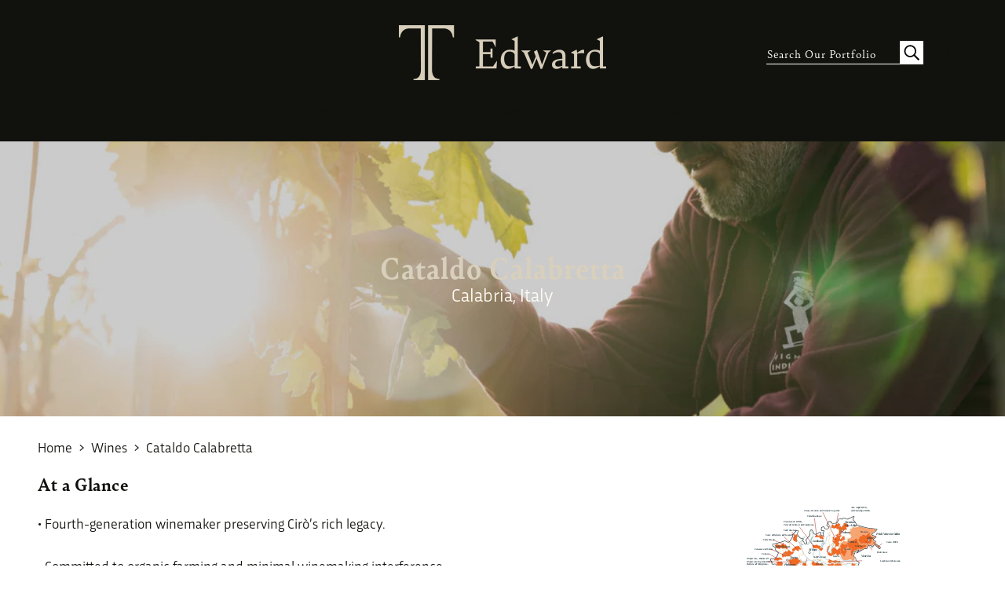

--- FILE ---
content_type: text/html; charset=utf-8
request_url: https://www.tedwardwines.com/collections/cataldo-calabretta
body_size: 48777
content:
<!doctype html>
<html class="no-js" lang="en" dir="ltr">
  <head>
    <!-- Blockshop Theme - Version 9.4.3 by Troop Themes - https://troopthemes.com/ -->

    <meta charset="UTF-8">
    <meta http-equiv="X-UA-Compatible" content="IE=edge">
    <meta name="viewport" content="width=device-width, initial-scale=1.0, maximum-scale=5.0"><meta name="description" content="Cataldo Calabretta, a fourth-generation grape grower and winemaker, released his first signature wine, Cirò Rosso Classico Superiore DOC, in 2012. The wine is made naturally with the native Gaglioppo variety grown on traditional alberello vines, and is renowned for its excellence. After studying oenology in Milan and w"><link href="//www.tedwardwines.com/cdn/shop/t/43/assets/theme--critical.css?v=76777102831494332501761078455" as="style" rel="preload"><link href="//www.tedwardwines.com/cdn/shop/t/43/assets/theme--async.css?v=54529317650059157111761069278" as="style" rel="preload"><link rel="canonical" href="https://www.tedwardwines.com/collections/cataldo-calabretta"><link rel="shortcut icon" href="//www.tedwardwines.com/cdn/shop/files/Fav-icon.png?v=1638512143&width=32" type="image/png">
      <link rel="apple-touch-icon" href="//www.tedwardwines.com/cdn/shop/files/Fav-icon.png?v=1638512143&width=180"><title>Cataldo Calabretta | T. Edward Wines &amp; Spirits</title><meta property="og:type" content="website" />
  <meta property="og:title" content="Cataldo Calabretta" /><meta property="og:image" content="http://www.tedwardwines.com/cdn/shop/collections/0001-2864753613861547631.png?v=1746129091">
    <meta property="og:image:secure_url" content="https://www.tedwardwines.com/cdn/shop/collections/0001-2864753613861547631.png?v=1746129091">
    <meta property="og:image:width" content="1170">
    <meta property="og:image:height" content="660"><meta property="og:url" content="https://www.tedwardwines.com/collections/cataldo-calabretta" />
<meta property="og:site_name" content="T. Edward Wines &amp; Spirits" />
<meta property="og:description" content="Cataldo Calabretta, a fourth-generation grape grower and winemaker, released his first signature wine, Cirò Rosso Classico Superiore DOC, in 2012. The wine is made naturally with the native Gaglioppo variety grown on traditional alberello vines, and is renowned for its excellence. After studying oenology in Milan and w" /><meta name="twitter:card" content="summary" />
<meta name="twitter:description" content="Cataldo Calabretta, a fourth-generation grape grower and winemaker, released his first signature wine, Cirò Rosso Classico Superiore DOC, in 2012. The wine is made naturally with the native Gaglioppo variety grown on traditional alberello vines, and is renowned for its excellence. After studying oenology in Milan and w" /><meta name="twitter:title" content="Cataldo Calabretta" /><meta
      property="twitter:image"
      content="https://www.tedwardwines.com/cdn/shop/collections/0001-2864753613861547631.png?v=1746129091&width=480"
    /><style>@font-face {
  font-family: Jost;
  font-weight: 700;
  font-style: normal;
  font-display: swap;
  src: url("//www.tedwardwines.com/cdn/fonts/jost/jost_n7.921dc18c13fa0b0c94c5e2517ffe06139c3615a3.woff2") format("woff2"),
       url("//www.tedwardwines.com/cdn/fonts/jost/jost_n7.cbfc16c98c1e195f46c536e775e4e959c5f2f22b.woff") format("woff");
}
@font-face {
  font-family: Jost;
  font-weight: 400;
  font-style: normal;
  font-display: swap;
  src: url("//www.tedwardwines.com/cdn/fonts/jost/jost_n4.d47a1b6347ce4a4c9f437608011273009d91f2b7.woff2") format("woff2"),
       url("//www.tedwardwines.com/cdn/fonts/jost/jost_n4.791c46290e672b3f85c3d1c651ef2efa3819eadd.woff") format("woff");
}
@font-face {
  font-family: Jost;
  font-weight: 400;
  font-style: normal;
  font-display: swap;
  src: url("//www.tedwardwines.com/cdn/fonts/jost/jost_n4.d47a1b6347ce4a4c9f437608011273009d91f2b7.woff2") format("woff2"),
       url("//www.tedwardwines.com/cdn/fonts/jost/jost_n4.791c46290e672b3f85c3d1c651ef2efa3819eadd.woff") format("woff");
}
@font-face {
  font-family: Jost;
  font-weight: 700;
  font-style: normal;
  font-display: swap;
  src: url("//www.tedwardwines.com/cdn/fonts/jost/jost_n7.921dc18c13fa0b0c94c5e2517ffe06139c3615a3.woff2") format("woff2"),
       url("//www.tedwardwines.com/cdn/fonts/jost/jost_n7.cbfc16c98c1e195f46c536e775e4e959c5f2f22b.woff") format("woff");
}
@font-face {
  font-family: Jost;
  font-weight: 400;
  font-style: normal;
  font-display: swap;
  src: url("//www.tedwardwines.com/cdn/fonts/jost/jost_n4.d47a1b6347ce4a4c9f437608011273009d91f2b7.woff2") format("woff2"),
       url("//www.tedwardwines.com/cdn/fonts/jost/jost_n4.791c46290e672b3f85c3d1c651ef2efa3819eadd.woff") format("woff");
}
@font-face {
  font-family: Jost;
  font-weight: 700;
  font-style: normal;
  font-display: swap;
  src: url("//www.tedwardwines.com/cdn/fonts/jost/jost_n7.921dc18c13fa0b0c94c5e2517ffe06139c3615a3.woff2") format("woff2"),
       url("//www.tedwardwines.com/cdn/fonts/jost/jost_n7.cbfc16c98c1e195f46c536e775e4e959c5f2f22b.woff") format("woff");
}
@font-face {
  font-family: Jost;
  font-weight: 400;
  font-style: italic;
  font-display: swap;
  src: url("//www.tedwardwines.com/cdn/fonts/jost/jost_i4.b690098389649750ada222b9763d55796c5283a5.woff2") format("woff2"),
       url("//www.tedwardwines.com/cdn/fonts/jost/jost_i4.fd766415a47e50b9e391ae7ec04e2ae25e7e28b0.woff") format("woff");
}
@font-face {
  font-family: Jost;
  font-weight: 700;
  font-style: italic;
  font-display: swap;
  src: url("//www.tedwardwines.com/cdn/fonts/jost/jost_i7.d8201b854e41e19d7ed9b1a31fe4fe71deea6d3f.woff2") format("woff2"),
       url("//www.tedwardwines.com/cdn/fonts/jost/jost_i7.eae515c34e26b6c853efddc3fc0c552e0de63757.woff") format("woff");
}
:root {--font--heading--uppercase: normal;
      --font--margin-scale: -1;
      --font--translation-scale: 0.25;--font--section-heading--size: 32px;
      --font--block-heading--size: 24px;--font--paragraph--size: 18px;
      --font--accent--size: 14px;--font--banner--size: 64px;
    --font--banner--mobile-size: 44px;

    --font--featured--size: 59px;
    --font--featured--mobile-size: 44px;

    --font--heading--family: Jost, sans-serif;
    --font--heading--weight: 700;
    --font--heading--normal-weight: 400;
    --font--heading--style: normal;
    --font--heading--spacing: -1px;

    --font--accent--family: Jost, sans-serif;
    --font--accent--weight: 400;
    --font--accent--style: normal;

    --font--paragraph--family: Jost, sans-serif;
    --font--paragraph--weight: 400;
    --font--paragraph--style: normal;
    --font--paragraph--spacing: 0px;

    --font--button--spacing: 0px;
    --font--line-height: 1.2;
  }

  [data-item~='featured-heading'] .emphasized,
  [data-item~='banner-heading'] .emphasized {font-style: italic;}
</style><style>
  :root {
    --color--accent-1: #565449;
    --color--accent-1-translucent: rgba(86, 84, 73, 0.85);
    --color--accent-2: #FFFBF4;
    --color--accent-2-translucent: rgba(255, 251, 244, 0.85);
    --bg-color--light: #f7f7f7;
    --bg-color--light-translucent: rgba(247, 247, 247, 0.85);
    --bg-color--dark: #222222;
    --bg-color--dark-translucent: rgba(9, 9, 9, 0.85);
    --bdr-color--badge: rgba(17, 18, 13, 0.05);
    --bdr-color--page: ;
    --bg-color--body: #ffffff;
    --bg-color--body-translucent: rgba(255, 255, 255, 0.85);
    --color--body: #11120D;
    --color--body--light: #464a36;
    --color--alternative: #ffffff;
    --bg-color--textbox: #fff;
    --bg-color--panel: #f7f7f7;
    --bdr-color--general: #eaeaea;
    --bdr-color--badge: rgba(17, 18, 13, 0.07);

    --color--border-disabled: #d2d2d2;
    --color--success: #4caf50;
    --color--fail: #d32f2f;
    --color--stars: black;

    --content--shadow-opacity: 0.15;
    --content--image-opacity:0.65;

    --button--color: #ffffff;
    --button--bg-color: #565449;
    --button--bg-color--hover: var(--button--bg-color);
    --button--bdr-color: #565449;
    --button--color-disabled: #b9b9b9;
    --button--radius: 2px;
    --input--radius: 2px;
    --image--radius: 0px;

    /* shop pay */
    --payment-terms-background-color: #ffffff;

    /* js helpers */
    --sticky-offset: 0px;
  }
</style><style></style><script>
  var theme = theme || {};
  theme.libraries = theme.libraries || {};
  theme.local_storage = theme.local_storage || {};
  theme.settings = theme.settings || {};
  theme.scripts = theme.scripts || {};
  theme.styles = theme.styles || {};
  theme.swatches = theme.swatches || {};
  theme.translations = theme.translations || {};
  theme.urls = theme.urls || {};

  theme.libraries.masonry = '//www.tedwardwines.com/cdn/shop/t/43/assets/masonry.min.js?v=153413113355937702121761069255';
  theme.libraries.swipe = '//www.tedwardwines.com/cdn/shop/t/43/assets/swipe-listener.min.js?v=123039615894270182531761069276';
  theme.libraries.plyr = '/cdn/shopifycloud/plyr/v2.0/shopify-plyr';
  theme.libraries.vimeo = 'player.vimeo.com/api/player.js';
  theme.libraries.youtube = 'youtube.com/iframe_api';

  theme.local_storage.age_verification = 'blockshopTheme:ageVerified';
  theme.local_storage.collection_layout = 'blockshopTheme:collectionLayout';
  theme.local_storage.recent_products = 'blockshopTheme:recentlyViewed';
  theme.local_storage.search_layout = 'blockshopTheme:searchLayout';

  theme.settings.cart_type = 'drawer';
  theme.settings.money_format = "\u003cspan\u003e${{amount}}\u003c\/span\u003e";

  theme.translations.add_to_cart = 'ADD TO CART';
  theme.translations.mailing_list_success_message = 'Thanks for signing up!';
  theme.translations.out_of_stock = 'Out of stock';
  theme.translations.unavailable = 'Unavailable';
  theme.translations.url_copied = 'Link copied to clipboard';
  theme.translations.low_in_stock = {
    one: 'Only 1 item left',
    other: 'Only 2 items left'
  };

  theme.urls.all_products_collection = '/collections/all';
  theme.urls.cart = '/cart';
  theme.urls.cart_add = '/cart/add';
  theme.urls.cart_change = '/cart/change';
  theme.urls.cart_update = '/cart/update';
  theme.urls.product_recommendations = '/recommendations/products';
  theme.urls.predictive_search = '/search/suggest';
  theme.urls.search = '/search';

  
    theme.urls.root = '';
  

          theme.swatches['yellow-green'] = '#9acd32';
        

          theme.swatches['red'] = 'rgb(139,0,0)';
        

          theme.swatches['orange'] = 'orange.PNG';
        

          theme.swatches['stealth-grey'] = '//www.tedwardwines.com/cdn/shop/files/stealth-grey_100x.jpg?13488';
        
</script>

<script>
  String.prototype.handleize = function () {
    const char_map = {
      á: "a", é: "e", í: "i", ó: "o", ú: "u", ñ: "n", ü: "u", à: "a", è: "e", ì: "i", ò: "o", ù: "u",
      â: "a", ê: "e", î: "i", ô: "o", û: "u", ö: "o", ä: "a", ß: "ss", ç: "c", è: "e", é: "e", ê: "e",
      ë: "e", î: "i", ï: "i", ô: "o", œ: "oe", ù: "u", û: "u", ü: "u"
    };
    // we need to convert non-english chars to english counterparts to match Liquid's 'handelize' filter
    const regex = new RegExp(Object.keys(char_map).join("|"), 'g');

    return this.toLowerCase()
      .replace(regex, (match) => (char_map[match] ? char_map[match] : match))
      .replace(/[^a-z0-9]+/g, '-')
      .replace(/-+/g, '-')
      .replace(/^-|-$/g, '');
  };

  // Element extended methods
  Element.prototype.trigger = window.trigger = function(event, data = null) {
    const event_obj = data == null ? new Event(event) : new CustomEvent(event, { detail: data });
    this.dispatchEvent(event_obj);
  };

  Element.prototype.on = document.on = window.on = function(events, callback, options) {
    // save the namespaces on the element itself
    if (!this.namespaces) this.namespaces = {};

    events.split(' ').forEach(event => {
      this.namespaces[event] = callback;
      this.addEventListener(event.split('.')[0], callback, options);
    });
    return this;
  };

  Element.prototype.off = window.off = function(events) {
    if (!this.namespaces) return;

    events.split(' ').forEach(event => {
      this.removeEventListener(event.split('.')[0], this.namespaces[event]);
      delete this.namespaces[event];
    });
    return this;
  };

  Element.prototype.index = function() {
    return [...this.parentNode.children].indexOf(this);
  };

  Element.prototype.offset = function() {
    const rect = this.getBoundingClientRect();

    return {
      top: rect.top + window.scrollY,
      left: rect.left + window.pageXOffset
    };
  };

  Element.prototype.setStyles = function(styles = {}) {
    for (const property in styles) this.style[property] = styles[property];
    return this;
  }

  Element.prototype.remove = function() {
    return this.parentNode && this.parentNode.removeChild(this);
  };

  // NodeList & Array extended methods
  NodeList.prototype.on = Array.prototype.on = function(events, callback, options) {
    this.forEach(element => {
      // save the namespaces on the element itself
      if (!element.namespaces) element.namespaces = {};

      events.split(' ').forEach(event => {
        element.namespaces[event] = callback;
        element.addEventListener(event.split('.')[0], callback, options);
      });
    });
  };

  NodeList.prototype.off = Array.prototype.off = function(events) {
    this.forEach(element => {
      if (!element.namespaces) return;

      events.split(' ').forEach(event => {
        element.removeEventListener(event.split('.')[0], element.namespaces[event]);
        delete element.namespaces[event];
      });
    });
  };

  NodeList.prototype.not = Array.prototype.not = function(arr_like_obj) {
    // this always returns an Array
    const new_array_of_elements = [];
    if (arr_like_obj instanceof HTMLElement) arr_like_obj = [arr_like_obj];

    this.forEach(element => {
      if (![...arr_like_obj].includes(element)) new_array_of_elements.push(element);
    });

    return new_array_of_elements;
  };

  // this global method is necessary for the youtube API, we can't use our own callback in this case
  // https://developers.google.com/youtube/iframe_api_reference#Requirements
  function onYouTubeIframeAPIReady() {
    window.trigger('theme:youtube:apiReady');
  }

  // Utility methods
  theme.utils = new class Utilities {
    constructor() {
      this.isTouchDevice = window.matchMedia('(pointer: coarse)').matches;}

    isValidEmail(email) {
      const email_pattern = /^[A-Z0-9._%+-]+@[A-Z0-9.-]+\.[A-Z]{2,}$/i;
      return email_pattern.test(email);
    }

    formatMoney(raw_amount) {
      const num_decimals = theme.settings.money_format.includes('no_decimals') ? 0 : 2;
      const locale = theme.settings.money_format.includes('comma') ? 'de-DE' : 'en-US';

      const formatter = Intl.NumberFormat(locale, {
        minimumFractionDigits: num_decimals,
        maximumFractionDigits: num_decimals
      });

      const formatted_amount = formatter.format(raw_amount / 100);
      
      return theme.settings.money_format.replace(/\{\{\s*(\w+)\s*\}\}/, formatted_amount);
    }

    getHiddenDimensions(element) {
      const cloned_el = this.parseHtml(element.outerHTML, null);
      cloned_el.setStyles({
        display: 'block',
        position: 'absolute',
        padding: element.style.padding,
        visibility: 'hidden',
      })

      element.parentNode ? element.parentNode.appendChild(cloned_el) : document.body.appendChild(cloned_el);
      const { offsetHeight: height, offsetWidth: width } = cloned_el;
      cloned_el.remove();
      return { height, width };
    }

    libraryLoader(name, url, callback) {
      if (theme.scripts[name] === undefined) {
        theme.scripts[name] = 'requested';
        const script = document.createElement('script');
        script.src = url;
        script.onload = () => {
          theme.scripts[name] = 'loaded';
          callback && callback();
          window.trigger(`theme:${name}:loaded`);
        };
        document.body ? document.body.appendChild(script) : document.head.appendChild(script);
      } else if (callback && theme.scripts[name] === 'requested') {
        window.on(`theme:${name}:loaded`, callback);
      } else if (callback && theme.scripts[name] === 'loaded') callback();
    }

    parseHtml(html_string, selector, strip_components = []) {
      strip_components.forEach(component => { // remove web components so they don't init
        const regex = new RegExp(component, 'g');
        html_string = html_string.replace(regex, 'div')
      });

      const container = document.createElement('div');
      container.innerHTML = html_string;
      return selector ? container.querySelector(selector) : container.querySelector(':scope > *');
    }

    setSwatchColors(inputs = false) {
      if (!inputs) return

      inputs.forEach(input => {
        const swatch = input.nextElementSibling;
        const swatch_color = input.value.handleize();

        if (theme.swatches[swatch_color] === undefined) {
          swatch.style['background-color'] = swatch_color;
        } else if (CSS.supports('color', theme.swatches[swatch_color])) {
          swatch.style['background-color'] = theme.swatches[swatch_color];
        } else {
          swatch.style['background-image'] = `url(${theme.swatches[swatch_color]})`;
        }
      });
    }

    stylesheetLoader(name, url, callback) {
      if (theme.styles[name] === undefined) {
        theme.styles[name] = 'requested';
        const stylesheet = document.createElement('link');
        stylesheet.rel = 'stylesheet';
        stylesheet.href = url;
        stylesheet.onload = () => {
          theme.styles[name] = 'loaded';
          callback && callback();
          window.trigger(`theme:${name}Styles:loaded`);
        }
        document.body ? document.body.appendChild(stylesheet) : document.head.appendChild(stylesheet);
      } else if (callback && theme.styles[name] === 'requested') {
        window.on(`theme:${name}Styles:loaded`, callback);
      } else if (callback && theme.styles[name] === 'loaded') callback();
    }

    getQuantity(product_id, { id, management, policy, quantity }, requested_quantity) {
      // if inventory isn't tracked we can add items indefinitely
      if (management !== 'shopify' || policy === 'continue') return requested_quantity;

      const cart_quantity = theme.cart.basket[id] ? theme.cart.basket[id] : 0;
      let quantity_remaining = parseInt(quantity) - cart_quantity;

      if (quantity_remaining <= 0) {
        quantity_remaining = 0;
        window.trigger(`theme:product:${product_id}:updateQuantity`, 1);
      } else if (requested_quantity > quantity_remaining) {
        window.trigger(`theme:product:${product_id}:updateQuantity`, quantity_remaining);
      } else return requested_quantity;

      theme.feedback.trigger('quantity', quantity_remaining);
      return false;
    }

    updateRecentProducts(handle) {
      const current_product_arr = [handle];
      const previous_product_str = localStorage.getItem(theme.local_storage.recent_products);
      const max_num_recents_stored = 4;
      let previous_product_arr, current_product_str, newly_visited_product = false;

      // first check if we have existing data or not
      if (previous_product_str) {
        previous_product_arr = JSON.parse(previous_product_str);

        if (previous_product_arr.indexOf(handle) === -1) newly_visited_product = true;
      } else {
        // localStorage accepts strings only, so we'll convert to string and set
        current_product_str = JSON.stringify(current_product_arr);
        localStorage.setItem(theme.local_storage.recent_products, current_product_str);
      }
      if (newly_visited_product) {
        if (previous_product_arr.length === max_num_recents_stored)
          previous_product_arr = previous_product_arr.slice(1);

        current_product_str = JSON.stringify(previous_product_arr.concat(current_product_arr));
        localStorage.setItem(theme.local_storage.recent_products, current_product_str);
      }
    }
  }
</script>
<script type="module">
  import "//www.tedwardwines.com/cdn/shop/t/43/assets/a11y.js?v=88460550814538636921761069236";
  import "//www.tedwardwines.com/cdn/shop/t/43/assets/media-queries.js?v=71639634187374033171761069255";
  import "//www.tedwardwines.com/cdn/shop/t/43/assets/radios.js?v=95698407015915903831761069270";
  import "//www.tedwardwines.com/cdn/shop/t/43/assets/transitions.js?v=77109988682034809811761069279";
  import "//www.tedwardwines.com/cdn/shop/t/43/assets/general.js?v=175420737585723479591761069251";
  import "//www.tedwardwines.com/cdn/shop/t/43/assets/tab-order.js?v=32202179289059533031761069277";
  import "//www.tedwardwines.com/cdn/shop/t/43/assets/collapsible-row.js?v=100618055053173039611761069241";
  import "//www.tedwardwines.com/cdn/shop/t/43/assets/placeholder.js?v=9426227501006968881761069260";
  import "//www.tedwardwines.com/cdn/shop/t/43/assets/disclosure.js?v=150954186219758191661761069246";
  import "//www.tedwardwines.com/cdn/shop/t/43/assets/quantity-selector.js?v=112413866956367417071761069269";
  import "//www.tedwardwines.com/cdn/shop/t/43/assets/feedback-bar.js?v=41068180466968126491761069250";
  import "//www.tedwardwines.com/cdn/shop/t/43/assets/modal.js?v=123962740313182315511761069256";
  import "//www.tedwardwines.com/cdn/shop/t/43/assets/subscribe-form.js?v=173086987533768533151761069276";import "//www.tedwardwines.com/cdn/shop/t/43/assets/y-menu.js?v=105207714253058857401761069279";
    import "//www.tedwardwines.com/cdn/shop/t/43/assets/drawer.js?v=115685111301060478141761069247";
    import "//www.tedwardwines.com/cdn/shop/t/43/assets/header.js?v=100807922402826384441761069252";
    import "//www.tedwardwines.com/cdn/shop/t/43/assets/cart.js?v=105154160292162082701761069240";
    import "//www.tedwardwines.com/cdn/shop/t/43/assets/x-menu.js?v=35832241734525241561761069279";import "//www.tedwardwines.com/cdn/shop/t/43/assets/quick-add.js?v=178754434962261576561761069270";
      import "//www.tedwardwines.com/cdn/shop/t/43/assets/product-buy-buttons.js?v=45201997824668611551761069263";import "//www.tedwardwines.com/cdn/shop/t/43/assets/product-media--variants.js?v=69174017464910446721761069264";
    import "//www.tedwardwines.com/cdn/shop/t/43/assets/product-price.js?v=158189426169192202801761069266";
    import "//www.tedwardwines.com/cdn/shop/t/43/assets/product-options.js?v=93435881930355150891761069265";</script><link href="//www.tedwardwines.com/cdn/shop/t/43/assets/theme--critical.css?v=76777102831494332501761078455" rel="stylesheet" media="all">
    <link href="//www.tedwardwines.com/cdn/shop/t/43/assets/splide.min.css?v=44329677166622589231761069275" rel="stylesheet" media="all">
    <link
      href="//www.tedwardwines.com/cdn/shop/t/43/assets/theme--async.css?v=54529317650059157111761069278"
      rel="stylesheet"
      media="print"
      onload="this.media='all'"
    >

    <noscript>
      <style>
        .layout--template > *,
        .layout--footer-group > * {
          opacity: 1;
        }
      </style>
      <link href="//www.tedwardwines.com/cdn/shop/t/43/assets/theme--async.css?v=54529317650059157111761069278" rel="stylesheet">
    </noscript>

    <script>window.performance && window.performance.mark && window.performance.mark('shopify.content_for_header.start');</script><meta id="shopify-digital-wallet" name="shopify-digital-wallet" content="/60117319863/digital_wallets/dialog">
<link rel="alternate" type="application/atom+xml" title="Feed" href="/collections/cataldo-calabretta.atom" />
<link rel="alternate" type="application/json+oembed" href="https://www.tedwardwines.com/collections/cataldo-calabretta.oembed">
<script async="async" src="/checkouts/internal/preloads.js?locale=en-US"></script>
<script id="shopify-features" type="application/json">{"accessToken":"42e5005fa006e31b5b1253849a71de32","betas":["rich-media-storefront-analytics"],"domain":"www.tedwardwines.com","predictiveSearch":true,"shopId":60117319863,"locale":"en"}</script>
<script>var Shopify = Shopify || {};
Shopify.shop = "tedwardb2b.myshopify.com";
Shopify.locale = "en";
Shopify.currency = {"active":"USD","rate":"1.0"};
Shopify.country = "US";
Shopify.theme = {"name":"TEW - Production (Updated)","id":185644745073,"schema_name":"Blockshop","schema_version":"9.4.3","theme_store_id":606,"role":"main"};
Shopify.theme.handle = "null";
Shopify.theme.style = {"id":null,"handle":null};
Shopify.cdnHost = "www.tedwardwines.com/cdn";
Shopify.routes = Shopify.routes || {};
Shopify.routes.root = "/";</script>
<script type="module">!function(o){(o.Shopify=o.Shopify||{}).modules=!0}(window);</script>
<script>!function(o){function n(){var o=[];function n(){o.push(Array.prototype.slice.apply(arguments))}return n.q=o,n}var t=o.Shopify=o.Shopify||{};t.loadFeatures=n(),t.autoloadFeatures=n()}(window);</script>
<script id="shop-js-analytics" type="application/json">{"pageType":"collection"}</script>
<script defer="defer" async type="module" src="//www.tedwardwines.com/cdn/shopifycloud/shop-js/modules/v2/client.init-shop-cart-sync_DlSlHazZ.en.esm.js"></script>
<script defer="defer" async type="module" src="//www.tedwardwines.com/cdn/shopifycloud/shop-js/modules/v2/chunk.common_D16XZWos.esm.js"></script>
<script type="module">
  await import("//www.tedwardwines.com/cdn/shopifycloud/shop-js/modules/v2/client.init-shop-cart-sync_DlSlHazZ.en.esm.js");
await import("//www.tedwardwines.com/cdn/shopifycloud/shop-js/modules/v2/chunk.common_D16XZWos.esm.js");

  window.Shopify.SignInWithShop?.initShopCartSync?.({"fedCMEnabled":true,"windoidEnabled":true});

</script>
<script>(function() {
  var isLoaded = false;
  function asyncLoad() {
    if (isLoaded) return;
    isLoaded = true;
    var urls = ["https:\/\/cdn.nfcube.com\/instafeed-f2be0efa5b73eabd9e6bb3c9ddf988e2.js?shop=tedwardb2b.myshopify.com"];
    for (var i = 0; i < urls.length; i++) {
      var s = document.createElement('script');
      s.type = 'text/javascript';
      s.async = true;
      s.src = urls[i];
      var x = document.getElementsByTagName('script')[0];
      x.parentNode.insertBefore(s, x);
    }
  };
  if(window.attachEvent) {
    window.attachEvent('onload', asyncLoad);
  } else {
    window.addEventListener('load', asyncLoad, false);
  }
})();</script>
<script id="__st">var __st={"a":60117319863,"offset":-18000,"reqid":"8baad9de-4fda-4c34-a0e0-654b44094c76-1768593784","pageurl":"www.tedwardwines.com\/collections\/cataldo-calabretta","u":"3a818d8790c2","p":"collection","rtyp":"collection","rid":288454836407};</script>
<script>window.ShopifyPaypalV4VisibilityTracking = true;</script>
<script id="captcha-bootstrap">!function(){'use strict';const t='contact',e='account',n='new_comment',o=[[t,t],['blogs',n],['comments',n],[t,'customer']],c=[[e,'customer_login'],[e,'guest_login'],[e,'recover_customer_password'],[e,'create_customer']],r=t=>t.map((([t,e])=>`form[action*='/${t}']:not([data-nocaptcha='true']) input[name='form_type'][value='${e}']`)).join(','),a=t=>()=>t?[...document.querySelectorAll(t)].map((t=>t.form)):[];function s(){const t=[...o],e=r(t);return a(e)}const i='password',u='form_key',d=['recaptcha-v3-token','g-recaptcha-response','h-captcha-response',i],f=()=>{try{return window.sessionStorage}catch{return}},m='__shopify_v',_=t=>t.elements[u];function p(t,e,n=!1){try{const o=window.sessionStorage,c=JSON.parse(o.getItem(e)),{data:r}=function(t){const{data:e,action:n}=t;return t[m]||n?{data:e,action:n}:{data:t,action:n}}(c);for(const[e,n]of Object.entries(r))t.elements[e]&&(t.elements[e].value=n);n&&o.removeItem(e)}catch(o){console.error('form repopulation failed',{error:o})}}const l='form_type',E='cptcha';function T(t){t.dataset[E]=!0}const w=window,h=w.document,L='Shopify',v='ce_forms',y='captcha';let A=!1;((t,e)=>{const n=(g='f06e6c50-85a8-45c8-87d0-21a2b65856fe',I='https://cdn.shopify.com/shopifycloud/storefront-forms-hcaptcha/ce_storefront_forms_captcha_hcaptcha.v1.5.2.iife.js',D={infoText:'Protected by hCaptcha',privacyText:'Privacy',termsText:'Terms'},(t,e,n)=>{const o=w[L][v],c=o.bindForm;if(c)return c(t,g,e,D).then(n);var r;o.q.push([[t,g,e,D],n]),r=I,A||(h.body.append(Object.assign(h.createElement('script'),{id:'captcha-provider',async:!0,src:r})),A=!0)});var g,I,D;w[L]=w[L]||{},w[L][v]=w[L][v]||{},w[L][v].q=[],w[L][y]=w[L][y]||{},w[L][y].protect=function(t,e){n(t,void 0,e),T(t)},Object.freeze(w[L][y]),function(t,e,n,w,h,L){const[v,y,A,g]=function(t,e,n){const i=e?o:[],u=t?c:[],d=[...i,...u],f=r(d),m=r(i),_=r(d.filter((([t,e])=>n.includes(e))));return[a(f),a(m),a(_),s()]}(w,h,L),I=t=>{const e=t.target;return e instanceof HTMLFormElement?e:e&&e.form},D=t=>v().includes(t);t.addEventListener('submit',(t=>{const e=I(t);if(!e)return;const n=D(e)&&!e.dataset.hcaptchaBound&&!e.dataset.recaptchaBound,o=_(e),c=g().includes(e)&&(!o||!o.value);(n||c)&&t.preventDefault(),c&&!n&&(function(t){try{if(!f())return;!function(t){const e=f();if(!e)return;const n=_(t);if(!n)return;const o=n.value;o&&e.removeItem(o)}(t);const e=Array.from(Array(32),(()=>Math.random().toString(36)[2])).join('');!function(t,e){_(t)||t.append(Object.assign(document.createElement('input'),{type:'hidden',name:u})),t.elements[u].value=e}(t,e),function(t,e){const n=f();if(!n)return;const o=[...t.querySelectorAll(`input[type='${i}']`)].map((({name:t})=>t)),c=[...d,...o],r={};for(const[a,s]of new FormData(t).entries())c.includes(a)||(r[a]=s);n.setItem(e,JSON.stringify({[m]:1,action:t.action,data:r}))}(t,e)}catch(e){console.error('failed to persist form',e)}}(e),e.submit())}));const S=(t,e)=>{t&&!t.dataset[E]&&(n(t,e.some((e=>e===t))),T(t))};for(const o of['focusin','change'])t.addEventListener(o,(t=>{const e=I(t);D(e)&&S(e,y())}));const B=e.get('form_key'),M=e.get(l),P=B&&M;t.addEventListener('DOMContentLoaded',(()=>{const t=y();if(P)for(const e of t)e.elements[l].value===M&&p(e,B);[...new Set([...A(),...v().filter((t=>'true'===t.dataset.shopifyCaptcha))])].forEach((e=>S(e,t)))}))}(h,new URLSearchParams(w.location.search),n,t,e,['guest_login'])})(!0,!0)}();</script>
<script integrity="sha256-4kQ18oKyAcykRKYeNunJcIwy7WH5gtpwJnB7kiuLZ1E=" data-source-attribution="shopify.loadfeatures" defer="defer" src="//www.tedwardwines.com/cdn/shopifycloud/storefront/assets/storefront/load_feature-a0a9edcb.js" crossorigin="anonymous"></script>
<script data-source-attribution="shopify.dynamic_checkout.dynamic.init">var Shopify=Shopify||{};Shopify.PaymentButton=Shopify.PaymentButton||{isStorefrontPortableWallets:!0,init:function(){window.Shopify.PaymentButton.init=function(){};var t=document.createElement("script");t.src="https://www.tedwardwines.com/cdn/shopifycloud/portable-wallets/latest/portable-wallets.en.js",t.type="module",document.head.appendChild(t)}};
</script>
<script data-source-attribution="shopify.dynamic_checkout.buyer_consent">
  function portableWalletsHideBuyerConsent(e){var t=document.getElementById("shopify-buyer-consent"),n=document.getElementById("shopify-subscription-policy-button");t&&n&&(t.classList.add("hidden"),t.setAttribute("aria-hidden","true"),n.removeEventListener("click",e))}function portableWalletsShowBuyerConsent(e){var t=document.getElementById("shopify-buyer-consent"),n=document.getElementById("shopify-subscription-policy-button");t&&n&&(t.classList.remove("hidden"),t.removeAttribute("aria-hidden"),n.addEventListener("click",e))}window.Shopify?.PaymentButton&&(window.Shopify.PaymentButton.hideBuyerConsent=portableWalletsHideBuyerConsent,window.Shopify.PaymentButton.showBuyerConsent=portableWalletsShowBuyerConsent);
</script>
<script data-source-attribution="shopify.dynamic_checkout.cart.bootstrap">document.addEventListener("DOMContentLoaded",(function(){function t(){return document.querySelector("shopify-accelerated-checkout-cart, shopify-accelerated-checkout")}if(t())Shopify.PaymentButton.init();else{new MutationObserver((function(e,n){t()&&(Shopify.PaymentButton.init(),n.disconnect())})).observe(document.body,{childList:!0,subtree:!0})}}));
</script>

<script>window.performance && window.performance.mark && window.performance.mark('shopify.content_for_header.end');</script>

    <!-- Custom Fonts/Styles/JS -->
    <script src="//www.tedwardwines.com/cdn/shop/t/43/assets/custom.js?v=137243607339128926241761069246" defer="defer"></script>
    <script src="//www.tedwardwines.com/cdn/shop/t/43/assets/splide.min.js?v=172251971909805708871761069275" defer="defer"></script>
    <script src="//www.tedwardwines.com/cdn/shop/t/43/assets/component-splide-carousel.js?v=107017728201472237661761069243" defer="defer"></script>
    <link rel="stylesheet" href="https://use.typekit.net/sbj2pkd.css">
    <link href="//www.tedwardwines.com/cdn/shop/t/43/assets/bloom_custom.css?v=23841672346254120481761069313" rel="stylesheet" media="all">

    <link href="//www.tedwardwines.com/cdn/shop/t/43/assets/dyode-custom.css?v=114162642914275682011761075017" rel="stylesheet" media="all">

    <link rel="preconnect" href="https://fonts.googleapis.com">
    <link rel="preconnect" href="https://fonts.gstatic.com" crossorigin>
    <link
      href="https://fonts.googleapis.com/css2?family=Bona+Nova+SC:ital,wght@0,400;0,700;1,400&display=swap"
      rel="stylesheet"
    >
    
  

<!-- BEGIN app block: shopify://apps/powerful-form-builder/blocks/app-embed/e4bcb1eb-35b2-42e6-bc37-bfe0e1542c9d --><script type="text/javascript" hs-ignore data-cookieconsent="ignore">
  var Globo = Globo || {};
  var globoFormbuilderRecaptchaInit = function(){};
  var globoFormbuilderHcaptchaInit = function(){};
  window.Globo.FormBuilder = window.Globo.FormBuilder || {};
  window.Globo.FormBuilder.shop = {"configuration":{"money_format":"<span>${{amount}}</span>"},"pricing":{"features":{"bulkOrderForm":true,"cartForm":true,"fileUpload":100,"removeCopyright":true,"restrictedEmailDomains":true,"metrics":true}},"settings":{"copyright":"Powered by <a href=\"https://globosoftware.net\" target=\"_blank\">Globo</a> <a href=\"https://apps.shopify.com/form-builder-contact-form\" target=\"_blank\">Form</a>","hideWaterMark":true,"reCaptcha":{"recaptchaType":"v2","siteKey":false,"languageCode":"en"},"hCaptcha":{"siteKey":false},"scrollTop":false,"customCssCode":"","customCssEnabled":true,"additionalColumns":[]},"encryption_form_id":1,"url":"https://app.powerfulform.com/","CDN_URL":"https://dxo9oalx9qc1s.cloudfront.net","app_id":"1783207"};

  if(window.Globo.FormBuilder.shop.settings.customCssEnabled && window.Globo.FormBuilder.shop.settings.customCssCode){
    const customStyle = document.createElement('style');
    customStyle.type = 'text/css';
    customStyle.innerHTML = window.Globo.FormBuilder.shop.settings.customCssCode;
    document.head.appendChild(customStyle);
  }

  window.Globo.FormBuilder.forms = [];
    
      
      
      
      window.Globo.FormBuilder.forms[9233] = {"9233":{"elements":[{"id":"group-1","type":"group","label":{"en":"Contact Us Start"},"description":"","elements":[{"id":"radio","type":"radio","label":"Looking For","options":[{"label":{"en":"New Customer Account Inquiry "},"value":"New Customer Account Inquiry "},{"label":"Marketing\/Partnership Inquiry","value":"Marketing\/Partnership Inquiry"},{"label":{"en":"Order\/Delivery Inquiry (Current Customers Only)"},"value":"Order\/Delivery Inquiry (Current Customers Only)"},{"label":"General Inquiry ","value":"General Inquiry "}],"defaultOption":"New Account Inquiry ","description":"","hideLabel":false,"keepPositionLabel":false,"required":true,"ifHideLabel":false,"inlineOption":100,"columnWidth":100,"otherOption":false}]},{"id":"group-2","type":"group","label":{"en":"New Account Inquiry"},"description":{"en":""},"elements":[{"id":"text-3","type":"text","label":{"en":"Restaurant\/Store Name"},"placeholder":{"en":"Restaurant\/Store Name"},"description":"","limitCharacters":false,"characters":100,"hideLabel":false,"keepPositionLabel":false,"columnWidth":100,"displayType":"show","displayDisjunctive":false,"conditionalField":false,"required":true,"customClass":"formFieldBorder"},{"id":"text","type":"text","label":"Your Name","placeholder":"Your Name","description":"","limitCharacters":false,"characters":100,"hideLabel":false,"keepPositionLabel":false,"required":true,"ifHideLabel":false,"inputIcon":"","columnWidth":50,"conditionalField":false,"onlyShowIf":false,"radio":false,"customClass":"√"},{"id":"email","type":"email","label":"Email","placeholder":"Email","description":"","limitCharacters":false,"characters":100,"hideLabel":false,"keepPositionLabel":false,"required":true,"ifHideLabel":false,"inputIcon":"","columnWidth":50,"conditionalField":false,"onlyShowIf":false,"radio":false,"customClass":"formFieldBorder"},{"id":"text-1","type":"text","label":{"en":"City"},"placeholder":{"en":"City"},"description":"","limitCharacters":false,"characters":100,"hideLabel":false,"keepPositionLabel":false,"columnWidth":33.33,"displayType":"show","displayDisjunctive":false,"conditionalField":false,"required":true,"customClass":"formFieldBorder"},{"id":"text-2","type":"text","label":{"en":"State"},"placeholder":{"en":"State"},"description":"","limitCharacters":false,"characters":100,"hideLabel":false,"keepPositionLabel":false,"columnWidth":50,"displayType":"show","displayDisjunctive":false,"conditionalField":false,"required":true,"customClass":"formFieldBorder"},{"id":"textarea-1","type":"textarea","label":"Message","placeholder":"Enter your message here","description":"","limitCharacters":false,"characters":100,"hideLabel":false,"keepPositionLabel":false,"required":true,"ifHideLabel":false,"columnWidth":100,"conditionalField":false,"onlyShowIf":"false","radio":false,"customClass":"formFieldBorder"},{"id":"text-9","type":"text","label":{"en":"How'd you hear about us?"},"placeholder":{"en":"How'd you hear about us?"},"description":{"en":"Referral, BCB, Instagram, Word of Mouth..."},"limitCharacters":false,"characters":100,"hideLabel":false,"keepPositionLabel":false,"columnWidth":50,"displayType":"show","displayDisjunctive":false,"conditionalField":false,"customClass":"formFieldBorder"}],"displayType":"show","displayDisjunctive":true,"conditionalField":true,"displayRules":[{"field":"radio","relation":"equal","condition":"New Customer Account Inquiry "}]},{"id":"group-3","type":"group","label":{"en":"Marketing\/Partnership Inquiry"},"description":{"en":""},"elements":[{"id":"text-4","type":"text","label":{"en":"Company Name"},"placeholder":"","description":"","limitCharacters":false,"characters":100,"hideLabel":false,"keepPositionLabel":false,"columnWidth":100,"displayType":"show","displayDisjunctive":false,"conditionalField":false,"required":true},{"id":"text-5","type":"text","label":"Your Name","placeholder":"Your Name","description":"","limitCharacters":false,"characters":100,"hideLabel":false,"keepPositionLabel":false,"required":true,"ifHideLabel":false,"inputIcon":"","columnWidth":50,"conditionalField":false,"onlyShowIf":false,"radio":false},{"id":"email-1","type":"email","label":"Email","placeholder":"Email","description":"","limitCharacters":false,"characters":100,"hideLabel":false,"keepPositionLabel":false,"required":true,"ifHideLabel":false,"inputIcon":"","columnWidth":50,"conditionalField":false,"onlyShowIf":false,"radio":false},{"id":"textarea-2","type":"textarea","label":"Message","placeholder":"Enter your message here","description":"","limitCharacters":false,"characters":100,"hideLabel":false,"keepPositionLabel":false,"required":true,"ifHideLabel":false,"columnWidth":100,"conditionalField":false,"onlyShowIf":"false","radio":false}],"displayType":"show","displayDisjunctive":false,"conditionalField":true,"displayRules":[{"field":"radio","relation":"equal","condition":"Marketing\/Partnership Inquiry"}]},{"id":"group-4","type":"group","label":{"en":"Order\/Delivery Inquiry"},"description":{"en":""},"elements":[{"id":"text-6","type":"text","label":{"en":"Restaurant\/Store Name"},"placeholder":"","description":"","limitCharacters":false,"characters":100,"hideLabel":false,"keepPositionLabel":false,"columnWidth":100,"displayType":"show","displayDisjunctive":false,"conditionalField":false,"required":true},{"id":"text-7","type":"text","label":"Your Name","placeholder":"Your Name","description":"","limitCharacters":false,"characters":100,"hideLabel":false,"keepPositionLabel":false,"required":true,"ifHideLabel":false,"inputIcon":"","columnWidth":50,"conditionalField":false,"onlyShowIf":false,"radio":false},{"id":"email-2","type":"email","label":"Email","placeholder":"Email","description":"","limitCharacters":false,"characters":100,"hideLabel":false,"keepPositionLabel":false,"required":true,"ifHideLabel":false,"inputIcon":"","columnWidth":50,"conditionalField":false,"onlyShowIf":false,"radio":false},{"id":"text-8","type":"text","label":{"en":"Order No. or Invoice No."},"placeholder":"","description":"","limitCharacters":false,"characters":100,"hideLabel":false,"keepPositionLabel":false,"columnWidth":50,"displayType":"show","displayDisjunctive":false,"conditionalField":false},{"id":"textarea-3","type":"textarea","label":{"en":"Issue"},"placeholder":"Enter your message here","description":"","limitCharacters":false,"characters":100,"hideLabel":false,"keepPositionLabel":false,"required":true,"ifHideLabel":false,"columnWidth":100,"conditionalField":false,"onlyShowIf":"false","radio":false}],"displayType":"show","displayDisjunctive":false,"conditionalField":true,"displayRules":[{"field":"radio","relation":"equal","condition":"Order\/Delivery Inquiry (Current Customers Only)"}]},{"id":"group-5","type":"group","label":{"en":"General Inquiry"},"description":{"en":""},"elements":[{"id":"text-10","type":"text","label":"Your Name","placeholder":"Your Name","description":"","limitCharacters":false,"characters":100,"hideLabel":false,"keepPositionLabel":false,"required":true,"ifHideLabel":false,"inputIcon":"","columnWidth":50,"conditionalField":false,"onlyShowIf":false,"radio":false},{"id":"email-3","type":"email","label":"Email","placeholder":"Email","description":"","limitCharacters":false,"characters":100,"hideLabel":false,"keepPositionLabel":false,"required":true,"ifHideLabel":false,"inputIcon":"","columnWidth":50,"conditionalField":false,"onlyShowIf":false,"radio":false},{"id":"textarea-4","type":"textarea","label":{"en":"Message"},"placeholder":"Enter your message here","description":"","limitCharacters":false,"characters":100,"hideLabel":false,"keepPositionLabel":false,"required":true,"ifHideLabel":false,"columnWidth":100,"conditionalField":false,"radio":false,"displayType":"show","displayRules":[{"field":"","relation":"equal","condition":""}]}],"displayType":"show","displayDisjunctive":false,"conditionalField":true,"displayRules":[{"field":"radio","relation":"equal","condition":"General Inquiry "}]}],"errorMessage":{"required":"Please fill in field","invalid":"Invalid","invalidName":"Invalid name","invalidEmail":"Invalid email","invalidURL":"Invalid URL","invalidPhone":"Invalid phone","invalidNumber":"Invalid number","invalidPassword":"Invalid password","confirmPasswordNotMatch":"Confirmed password doesn't match","customerAlreadyExists":"Customer already exists","fileSizeLimit":"File size limit exceeded","fileNotAllowed":"File extension not allowed","requiredCaptcha":"Please, enter the captcha","requiredProducts":"Please select product","limitQuantity":"The number of products left in stock has been exceeded","shopifyInvalidPhone":"phone - Enter a valid phone number to use this delivery method","shopifyPhoneHasAlready":"phone - Phone has already been taken","shopifyInvalidProvice":"addresses.province - is not valid","otherError":"Something went wrong, please try again"},"appearance":{"layout":"default","width":"900","style":"line","mainColor":"rgba(234,117,44,1)","headingColor":"#000","labelColor":"#000","descriptionColor":"#6c757d","optionColor":"#000","paragraphColor":"#000","paragraphBackground":"#fff","background":"color","backgroundColor":"#FFF","backgroundImage":"","backgroundImageAlignment":"middle","floatingIcon":"\u003csvg aria-hidden=\"true\" focusable=\"false\" data-prefix=\"far\" data-icon=\"envelope\" class=\"svg-inline--fa fa-envelope fa-w-16\" role=\"img\" xmlns=\"http:\/\/www.w3.org\/2000\/svg\" viewBox=\"0 0 512 512\"\u003e\u003cpath fill=\"currentColor\" d=\"M464 64H48C21.49 64 0 85.49 0 112v288c0 26.51 21.49 48 48 48h416c26.51 0 48-21.49 48-48V112c0-26.51-21.49-48-48-48zm0 48v40.805c-22.422 18.259-58.168 46.651-134.587 106.49-16.841 13.247-50.201 45.072-73.413 44.701-23.208.375-56.579-31.459-73.413-44.701C106.18 199.465 70.425 171.067 48 152.805V112h416zM48 400V214.398c22.914 18.251 55.409 43.862 104.938 82.646 21.857 17.205 60.134 55.186 103.062 54.955 42.717.231 80.509-37.199 103.053-54.947 49.528-38.783 82.032-64.401 104.947-82.653V400H48z\"\u003e\u003c\/path\u003e\u003c\/svg\u003e","floatingText":"","displayOnAllPage":false,"position":"bottom right","formType":"normalForm","newTemplate":true,"font":{"family":"Actor","variant":"regular"},"popup_trigger":{"after_scrolling":false,"after_timer":false,"on_exit_intent":false},"colorScheme":{"solidButton":{"red":216,"green":207,"blue":188},"solidButtonLabel":{"red":86,"green":84,"blue":73},"text":{"red":17,"green":18,"blue":13},"outlineButton":{"red":17,"green":18,"blue":13},"background":{"red":255,"green":255,"blue":255}},"imageLayout":"none","fontSize":"medium","theme_design":true},"afterSubmit":{"action":"clearForm","message":{"en":"\u003ch4\u003eThanks for getting in touch!\u0026nbsp;\u003c\/h4\u003e\n\u003cp\u003e\u0026nbsp;\u003c\/p\u003e\n\u003cp\u003eWe appreciate you contacting us. One of our colleagues will get back in touch with you soon!\u003c\/p\u003e\n\u003cp\u003e\u0026nbsp;\u003c\/p\u003e\n\u003cp\u003eHave a great day!\u003c\/p\u003e"},"redirectUrl":"","enableGa":false,"gaEventName":"globo_form_submit","gaEventCategory":"Form Builder by Globo","gaEventAction":"Submit","gaEventLabel":"Contact us form","enableFpx":false,"fpxTrackerName":""},"accountPage":{"showAccountDetail":false,"registrationPage":false,"editAccountPage":false,"header":"Header","active":false,"title":"Account details","headerDescription":"Fill out the form to change account information","afterUpdate":"Message after update","message":"\u003ch5\u003eAccount edited successfully!\u003c\/h5\u003e","footer":"Footer","updateText":"Update","footerDescription":""},"footer":{"description":"","previousText":"Previous","nextText":"Next","submitText":"Send","resetButton":false,"resetButtonText":"Reset","submitFullWidth":false,"submitAlignment":"left"},"header":{"active":true,"title":{"en":"Send Us a Message"},"description":{"en":"\u003cp\u003eSelect your inquiry, fill out the form and we'll get back to you shortly!\u003c\/p\u003e"},"headerAlignment":"left"},"isStepByStepForm":true,"publish":{"requiredLogin":false,"requiredLoginMessage":"Please \u003ca href='\/account\/login' title='login'\u003elogin\u003c\/a\u003e to continue","publishType":"embedCode","embedCode":"\u003cdiv class=\"globo-formbuilder\" data-id=\"OTIzMw==\"\u003e\u003c\/div\u003e","shortCode":"{formbuilder:OTIzMw==}","popup":"\u003cbutton class=\"globo-formbuilder-open\" data-id=\"OTIzMw==\"\u003eOpen form\u003c\/button\u003e","lightbox":"\u003cdiv class=\"globo-form-publish-modal lightbox hidden\" data-id=\"OTIzMw==\"\u003e\u003cdiv class=\"globo-form-modal-content\"\u003e\u003cdiv class=\"globo-formbuilder\" data-id=\"OTIzMw==\"\u003e\u003c\/div\u003e\u003c\/div\u003e\u003c\/div\u003e","enableAddShortCode":false,"selectPage":"86547333303","selectPositionOnPage":"top","selectTime":"forever","setCookie":"1","setCookieHours":"1","setCookieWeeks":"1","ticket":{"enabled":false}},"reCaptcha":{"enable":false,"note":"Please make sure that you have set Google reCaptcha v2 Site key and Secret key in \u003ca href=\"\/admin\/settings\"\u003eSettings\u003c\/a\u003e"},"html":"\n\u003cdiv class=\"globo-form default-form globo-form-id-9233 \" data-locale=\"en\" \u003e\n\n\u003cstyle\u003e\n\n\n    \n        \n        @import url('https:\/\/fonts.googleapis.com\/css?family=Actor:ital,wght@0,400');\n    \n\n    :root .globo-form-app[data-id=\"9233\"]{\n        \n        --gfb-color-solidButton: 216,207,188;\n        --gfb-color-solidButtonColor: rgb(var(--gfb-color-solidButton));\n        --gfb-color-solidButtonLabel: 86,84,73;\n        --gfb-color-solidButtonLabelColor: rgb(var(--gfb-color-solidButtonLabel));\n        --gfb-color-text: 17,18,13;\n        --gfb-color-textColor: rgb(var(--gfb-color-text));\n        --gfb-color-outlineButton: 17,18,13;\n        --gfb-color-outlineButtonColor: rgb(var(--gfb-color-outlineButton));\n        --gfb-color-background: 255,255,255;\n        --gfb-color-backgroundColor: rgb(var(--gfb-color-background));\n        \n        --gfb-main-color: rgba(234,117,44,1);\n        --gfb-primary-color: var(--gfb-color-solidButtonColor, var(--gfb-main-color));\n        --gfb-primary-text-color: var(--gfb-color-solidButtonLabelColor, #FFF);\n        --gfb-form-width: 900px;\n        --gfb-font-family: inherit;\n        --gfb-font-style: inherit;\n        --gfb--image: 40%;\n        --gfb-image-ratio-draft: var(--gfb--image);\n        --gfb-image-ratio: var(--gfb-image-ratio-draft);\n        \n        \n        --gfb-font-family: \"Actor\";\n        --gfb-font-weight: normal;\n        --gfb-font-style: normal;\n        \n        --gfb-bg-temp-color: #FFF;\n        --gfb-bg-position: middle;\n        \n            --gfb-bg-temp-color: #FFF;\n        \n        --gfb-bg-color: var(--gfb-color-backgroundColor, var(--gfb-bg-temp-color));\n        \n    }\n    \n.globo-form-id-9233 .globo-form-app{\n    max-width: 900px;\n    width: -webkit-fill-available;\n    \n    background-color: var(--gfb-bg-color);\n    \n    \n}\n\n.globo-form-id-9233 .globo-form-app .globo-heading{\n    color: var(--gfb-color-textColor, #000)\n}\n\n\n.globo-form-id-9233 .globo-form-app .header {\n    text-align:left;\n}\n\n\n.globo-form-id-9233 .globo-form-app .globo-description,\n.globo-form-id-9233 .globo-form-app .header .globo-description{\n    --gfb-color-description: rgba(var(--gfb-color-text), 0.8);\n    color: var(--gfb-color-description, #6c757d);\n}\n.globo-form-id-9233 .globo-form-app .globo-label,\n.globo-form-id-9233 .globo-form-app .globo-form-control label.globo-label,\n.globo-form-id-9233 .globo-form-app .globo-form-control label.globo-label span.label-content{\n    color: var(--gfb-color-textColor, #000);\n    text-align: left;\n}\n.globo-form-id-9233 .globo-form-app .globo-label.globo-position-label{\n    height: 20px !important;\n}\n.globo-form-id-9233 .globo-form-app .globo-form-control .help-text.globo-description,\n.globo-form-id-9233 .globo-form-app .globo-form-control span.globo-description{\n    --gfb-color-description: rgba(var(--gfb-color-text), 0.8);\n    color: var(--gfb-color-description, #6c757d);\n}\n.globo-form-id-9233 .globo-form-app .globo-form-control .checkbox-wrapper .globo-option,\n.globo-form-id-9233 .globo-form-app .globo-form-control .radio-wrapper .globo-option\n{\n    color: var(--gfb-color-textColor, #000);\n}\n.globo-form-id-9233 .globo-form-app .footer,\n.globo-form-id-9233 .globo-form-app .gfb__footer{\n    text-align:left;\n}\n.globo-form-id-9233 .globo-form-app .footer button,\n.globo-form-id-9233 .globo-form-app .gfb__footer button{\n    border:1px solid var(--gfb-primary-color);\n    \n}\n.globo-form-id-9233 .globo-form-app .footer button.submit,\n.globo-form-id-9233 .globo-form-app .gfb__footer button.submit\n.globo-form-id-9233 .globo-form-app .footer button.checkout,\n.globo-form-id-9233 .globo-form-app .gfb__footer button.checkout,\n.globo-form-id-9233 .globo-form-app .footer button.action.loading .spinner,\n.globo-form-id-9233 .globo-form-app .gfb__footer button.action.loading .spinner{\n    background-color: var(--gfb-primary-color);\n    color : #ffffff;\n}\n.globo-form-id-9233 .globo-form-app .globo-form-control .star-rating\u003efieldset:not(:checked)\u003elabel:before {\n    content: url('data:image\/svg+xml; utf8, \u003csvg aria-hidden=\"true\" focusable=\"false\" data-prefix=\"far\" data-icon=\"star\" class=\"svg-inline--fa fa-star fa-w-18\" role=\"img\" xmlns=\"http:\/\/www.w3.org\/2000\/svg\" viewBox=\"0 0 576 512\"\u003e\u003cpath fill=\"rgba(234,117,44,1)\" d=\"M528.1 171.5L382 150.2 316.7 17.8c-11.7-23.6-45.6-23.9-57.4 0L194 150.2 47.9 171.5c-26.2 3.8-36.7 36.1-17.7 54.6l105.7 103-25 145.5c-4.5 26.3 23.2 46 46.4 33.7L288 439.6l130.7 68.7c23.2 12.2 50.9-7.4 46.4-33.7l-25-145.5 105.7-103c19-18.5 8.5-50.8-17.7-54.6zM388.6 312.3l23.7 138.4L288 385.4l-124.3 65.3 23.7-138.4-100.6-98 139-20.2 62.2-126 62.2 126 139 20.2-100.6 98z\"\u003e\u003c\/path\u003e\u003c\/svg\u003e');\n}\n.globo-form-id-9233 .globo-form-app .globo-form-control .star-rating\u003efieldset\u003einput:checked ~ label:before {\n    content: url('data:image\/svg+xml; utf8, \u003csvg aria-hidden=\"true\" focusable=\"false\" data-prefix=\"fas\" data-icon=\"star\" class=\"svg-inline--fa fa-star fa-w-18\" role=\"img\" xmlns=\"http:\/\/www.w3.org\/2000\/svg\" viewBox=\"0 0 576 512\"\u003e\u003cpath fill=\"rgba(234,117,44,1)\" d=\"M259.3 17.8L194 150.2 47.9 171.5c-26.2 3.8-36.7 36.1-17.7 54.6l105.7 103-25 145.5c-4.5 26.3 23.2 46 46.4 33.7L288 439.6l130.7 68.7c23.2 12.2 50.9-7.4 46.4-33.7l-25-145.5 105.7-103c19-18.5 8.5-50.8-17.7-54.6L382 150.2 316.7 17.8c-11.7-23.6-45.6-23.9-57.4 0z\"\u003e\u003c\/path\u003e\u003c\/svg\u003e');\n}\n.globo-form-id-9233 .globo-form-app .globo-form-control .star-rating\u003efieldset:not(:checked)\u003elabel:hover:before,\n.globo-form-id-9233 .globo-form-app .globo-form-control .star-rating\u003efieldset:not(:checked)\u003elabel:hover ~ label:before{\n    content : url('data:image\/svg+xml; utf8, \u003csvg aria-hidden=\"true\" focusable=\"false\" data-prefix=\"fas\" data-icon=\"star\" class=\"svg-inline--fa fa-star fa-w-18\" role=\"img\" xmlns=\"http:\/\/www.w3.org\/2000\/svg\" viewBox=\"0 0 576 512\"\u003e\u003cpath fill=\"rgba(234,117,44,1)\" d=\"M259.3 17.8L194 150.2 47.9 171.5c-26.2 3.8-36.7 36.1-17.7 54.6l105.7 103-25 145.5c-4.5 26.3 23.2 46 46.4 33.7L288 439.6l130.7 68.7c23.2 12.2 50.9-7.4 46.4-33.7l-25-145.5 105.7-103c19-18.5 8.5-50.8-17.7-54.6L382 150.2 316.7 17.8c-11.7-23.6-45.6-23.9-57.4 0z\"\u003e\u003c\/path\u003e\u003c\/svg\u003e')\n}\n.globo-form-id-9233 .globo-form-app .globo-form-control .checkbox-wrapper .checkbox-input:checked ~ .checkbox-label:before {\n    border-color: var(--gfb-primary-color);\n    box-shadow: 0 4px 6px rgba(50,50,93,0.11), 0 1px 3px rgba(0,0,0,0.08);\n    background-color: var(--gfb-primary-color);\n}\n.globo-form-id-9233 .globo-form-app .step.-completed .step__number,\n.globo-form-id-9233 .globo-form-app .line.-progress,\n.globo-form-id-9233 .globo-form-app .line.-start{\n    background-color: var(--gfb-primary-color);\n}\n.globo-form-id-9233 .globo-form-app .checkmark__check,\n.globo-form-id-9233 .globo-form-app .checkmark__circle{\n    stroke: var(--gfb-primary-color);\n}\n.globo-form-id-9233 .floating-button{\n    background-color: var(--gfb-primary-color);\n}\n.globo-form-id-9233 .globo-form-app .globo-form-control .checkbox-wrapper .checkbox-input ~ .checkbox-label:before,\n.globo-form-app .globo-form-control .radio-wrapper .radio-input ~ .radio-label:after{\n    border-color : var(--gfb-primary-color);\n}\n.globo-form-id-9233 .flatpickr-day.selected, \n.globo-form-id-9233 .flatpickr-day.startRange, \n.globo-form-id-9233 .flatpickr-day.endRange, \n.globo-form-id-9233 .flatpickr-day.selected.inRange, \n.globo-form-id-9233 .flatpickr-day.startRange.inRange, \n.globo-form-id-9233 .flatpickr-day.endRange.inRange, \n.globo-form-id-9233 .flatpickr-day.selected:focus, \n.globo-form-id-9233 .flatpickr-day.startRange:focus, \n.globo-form-id-9233 .flatpickr-day.endRange:focus, \n.globo-form-id-9233 .flatpickr-day.selected:hover, \n.globo-form-id-9233 .flatpickr-day.startRange:hover, \n.globo-form-id-9233 .flatpickr-day.endRange:hover, \n.globo-form-id-9233 .flatpickr-day.selected.prevMonthDay, \n.globo-form-id-9233 .flatpickr-day.startRange.prevMonthDay, \n.globo-form-id-9233 .flatpickr-day.endRange.prevMonthDay, \n.globo-form-id-9233 .flatpickr-day.selected.nextMonthDay, \n.globo-form-id-9233 .flatpickr-day.startRange.nextMonthDay, \n.globo-form-id-9233 .flatpickr-day.endRange.nextMonthDay {\n    background: var(--gfb-primary-color);\n    border-color: var(--gfb-primary-color);\n}\n.globo-form-id-9233 .globo-paragraph {\n    background: #fff;\n    color: var(--gfb-color-textColor, #000);\n    width: 100%!important;\n}\n\n[dir=\"rtl\"] .globo-form-app .header .title,\n[dir=\"rtl\"] .globo-form-app .header .description,\n[dir=\"rtl\"] .globo-form-id-9233 .globo-form-app .globo-heading,\n[dir=\"rtl\"] .globo-form-id-9233 .globo-form-app .globo-label,\n[dir=\"rtl\"] .globo-form-id-9233 .globo-form-app .globo-form-control label.globo-label,\n[dir=\"rtl\"] .globo-form-id-9233 .globo-form-app .globo-form-control label.globo-label span.label-content{\n    text-align: right;\n}\n\n[dir=\"rtl\"] .globo-form-app .line {\n    left: unset;\n    right: 50%;\n}\n\n[dir=\"rtl\"] .globo-form-id-9233 .globo-form-app .line.-start {\n    left: unset;    \n    right: 0%;\n}\n\n\u003c\/style\u003e\n\n\n\n\n\u003cdiv class=\"globo-form-app default-layout gfb-style-line  gfb-font-size-medium\" data-id=9233\u003e\n    \n    \u003cdiv class=\"header dismiss hidden\" onclick=\"Globo.FormBuilder.closeModalForm(this)\"\u003e\n        \u003csvg width=20 height=20 viewBox=\"0 0 20 20\" class=\"\" focusable=\"false\" aria-hidden=\"true\"\u003e\u003cpath d=\"M11.414 10l4.293-4.293a.999.999 0 1 0-1.414-1.414L10 8.586 5.707 4.293a.999.999 0 1 0-1.414 1.414L8.586 10l-4.293 4.293a.999.999 0 1 0 1.414 1.414L10 11.414l4.293 4.293a.997.997 0 0 0 1.414 0 .999.999 0 0 0 0-1.414L11.414 10z\" fill-rule=\"evenodd\"\u003e\u003c\/path\u003e\u003c\/svg\u003e\n    \u003c\/div\u003e\n    \u003cform class=\"g-container\" novalidate action=\"https:\/\/app.powerfulform.com\/api\/front\/form\/9233\/send\" method=\"POST\" enctype=\"multipart\/form-data\" data-id=9233\u003e\n        \n            \n            \u003cdiv class=\"header\" data-path=\"header\"\u003e\n                \u003ch3 class=\"title globo-heading\"\u003eSend Us a Message\u003c\/h3\u003e\n                \n                \u003cdiv class=\"description globo-description\"\u003e\u003cp\u003eSelect your inquiry, fill out the form and we'll get back to you shortly!\u003c\/p\u003e\u003c\/div\u003e\n                \n            \u003c\/div\u003e\n            \n        \n        \n            \u003cdiv class=\"globo-formbuilder-wizard\" data-id=9233\u003e\n                \u003cdiv class=\"wizard__content\"\u003e\n                    \u003cheader class=\"wizard__header\"\u003e\n                        \u003cdiv class=\"wizard__steps\"\u003e\n                        \u003cnav class=\"steps hidden\"\u003e\n                            \n                            \n                                \n                            \n                                \n                            \n                                \n                            \n                                \n                            \n                                \n                            \n                            \n                                \n                                    \n                                    \n                                    \n                                    \n                                    \u003cdiv class=\"step last \" data-element-id=\"group-1\"  data-step=\"0\" \u003e\n                                        \u003cdiv class=\"step__content\"\u003e\n                                            \u003cp class=\"step__number\"\u003e\u003c\/p\u003e\n                                            \u003csvg class=\"checkmark\" xmlns=\"http:\/\/www.w3.org\/2000\/svg\" width=52 height=52 viewBox=\"0 0 52 52\"\u003e\n                                                \u003ccircle class=\"checkmark__circle\" cx=\"26\" cy=\"26\" r=\"25\" fill=\"none\"\/\u003e\n                                                \u003cpath class=\"checkmark__check\" fill=\"none\" d=\"M14.1 27.2l7.1 7.2 16.7-16.8\"\/\u003e\n                                            \u003c\/svg\u003e\n                                            \u003cdiv class=\"lines\"\u003e\n                                                \n                                                    \u003cdiv class=\"line -start\"\u003e\u003c\/div\u003e\n                                                \n                                                \u003cdiv class=\"line -background\"\u003e\n                                                \u003c\/div\u003e\n                                                \u003cdiv class=\"line -progress\"\u003e\n                                                \u003c\/div\u003e\n                                            \u003c\/div\u003e  \n                                        \u003c\/div\u003e\n                                    \u003c\/div\u003e\n                                \n                            \n                                \n                                    \n                                    \n                                    \n                                    \n                                    \u003cdiv class=\"step last \" data-element-id=\"group-2\"  data-step=\"1\" \u003e\n                                        \u003cdiv class=\"step__content\"\u003e\n                                            \u003cp class=\"step__number\"\u003e\u003c\/p\u003e\n                                            \u003csvg class=\"checkmark\" xmlns=\"http:\/\/www.w3.org\/2000\/svg\" width=52 height=52 viewBox=\"0 0 52 52\"\u003e\n                                                \u003ccircle class=\"checkmark__circle\" cx=\"26\" cy=\"26\" r=\"25\" fill=\"none\"\/\u003e\n                                                \u003cpath class=\"checkmark__check\" fill=\"none\" d=\"M14.1 27.2l7.1 7.2 16.7-16.8\"\/\u003e\n                                            \u003c\/svg\u003e\n                                            \u003cdiv class=\"lines\"\u003e\n                                                \n                                                \u003cdiv class=\"line -background\"\u003e\n                                                \u003c\/div\u003e\n                                                \u003cdiv class=\"line -progress\"\u003e\n                                                \u003c\/div\u003e\n                                            \u003c\/div\u003e  \n                                        \u003c\/div\u003e\n                                    \u003c\/div\u003e\n                                \n                            \n                                \n                                    \n                                    \n                                    \n                                    \n                                    \u003cdiv class=\"step last \" data-element-id=\"group-3\"  data-step=\"2\" \u003e\n                                        \u003cdiv class=\"step__content\"\u003e\n                                            \u003cp class=\"step__number\"\u003e\u003c\/p\u003e\n                                            \u003csvg class=\"checkmark\" xmlns=\"http:\/\/www.w3.org\/2000\/svg\" width=52 height=52 viewBox=\"0 0 52 52\"\u003e\n                                                \u003ccircle class=\"checkmark__circle\" cx=\"26\" cy=\"26\" r=\"25\" fill=\"none\"\/\u003e\n                                                \u003cpath class=\"checkmark__check\" fill=\"none\" d=\"M14.1 27.2l7.1 7.2 16.7-16.8\"\/\u003e\n                                            \u003c\/svg\u003e\n                                            \u003cdiv class=\"lines\"\u003e\n                                                \n                                                \u003cdiv class=\"line -background\"\u003e\n                                                \u003c\/div\u003e\n                                                \u003cdiv class=\"line -progress\"\u003e\n                                                \u003c\/div\u003e\n                                            \u003c\/div\u003e  \n                                        \u003c\/div\u003e\n                                    \u003c\/div\u003e\n                                \n                            \n                                \n                                    \n                                    \n                                    \n                                    \n                                    \u003cdiv class=\"step last \" data-element-id=\"group-4\"  data-step=\"3\" \u003e\n                                        \u003cdiv class=\"step__content\"\u003e\n                                            \u003cp class=\"step__number\"\u003e\u003c\/p\u003e\n                                            \u003csvg class=\"checkmark\" xmlns=\"http:\/\/www.w3.org\/2000\/svg\" width=52 height=52 viewBox=\"0 0 52 52\"\u003e\n                                                \u003ccircle class=\"checkmark__circle\" cx=\"26\" cy=\"26\" r=\"25\" fill=\"none\"\/\u003e\n                                                \u003cpath class=\"checkmark__check\" fill=\"none\" d=\"M14.1 27.2l7.1 7.2 16.7-16.8\"\/\u003e\n                                            \u003c\/svg\u003e\n                                            \u003cdiv class=\"lines\"\u003e\n                                                \n                                                \u003cdiv class=\"line -background\"\u003e\n                                                \u003c\/div\u003e\n                                                \u003cdiv class=\"line -progress\"\u003e\n                                                \u003c\/div\u003e\n                                            \u003c\/div\u003e  \n                                        \u003c\/div\u003e\n                                    \u003c\/div\u003e\n                                \n                            \n                                \n                                    \n                                    \n                                    \n                                    \n                                    \u003cdiv class=\"step last \" data-element-id=\"group-5\"  data-step=\"4\" \u003e\n                                        \u003cdiv class=\"step__content\"\u003e\n                                            \u003cp class=\"step__number\"\u003e\u003c\/p\u003e\n                                            \u003csvg class=\"checkmark\" xmlns=\"http:\/\/www.w3.org\/2000\/svg\" width=52 height=52 viewBox=\"0 0 52 52\"\u003e\n                                                \u003ccircle class=\"checkmark__circle\" cx=\"26\" cy=\"26\" r=\"25\" fill=\"none\"\/\u003e\n                                                \u003cpath class=\"checkmark__check\" fill=\"none\" d=\"M14.1 27.2l7.1 7.2 16.7-16.8\"\/\u003e\n                                            \u003c\/svg\u003e\n                                            \u003cdiv class=\"lines\"\u003e\n                                                \n                                                \u003cdiv class=\"line -background\"\u003e\n                                                \u003c\/div\u003e\n                                                \u003cdiv class=\"line -progress\"\u003e\n                                                \u003c\/div\u003e\n                                            \u003c\/div\u003e  \n                                        \u003c\/div\u003e\n                                    \u003c\/div\u003e\n                                \n                            \n                        \u003c\/nav\u003e\n                        \u003c\/div\u003e\n                    \u003c\/header\u003e\n                    \u003cdiv class=\"panels\"\u003e\n                        \n                            \n                            \n                            \n                            \n                                \u003cdiv class=\"panel \" data-element-id=\"group-1\" data-id=9233  data-step=\"0\" \u003e\n                                    \n                                            \n                                                \n                                                    \n\n\n\n\n\n\n\n\n\n\n\n\n\n\n\n\n    \n\n\n\n\n\n\n\n\n\n\n\u003cdiv class=\"globo-form-control layout-1-column \"  data-type='radio' data-element-id='radio' data-default-value=\"New Account Inquiry \" data-type=\"radio\"\u003e\n    \n\n\n    \u003clabel tabindex=\"0\" class=\"line-label globo-label \" data-label=\"Looking For\"\u003e\u003cspan class=\"label-content\" data-label=\"Looking For\"\u003eLooking For\u003c\/span\u003e\u003cspan class=\"text-danger text-smaller\"\u003e *\u003c\/span\u003e\u003c\/label\u003e\n    \n    \n    \u003cdiv class=\"globo-form-input\"\u003e\n        \u003cul class=\"flex-wrap\"\u003e\n            \n            \u003cli class=\"globo-list-control option-1-column\"\u003e\n                \u003cdiv class=\"radio-wrapper\"\u003e\n                    \u003cinput class=\"radio-input\"  id=\"9233-radio-New Customer Account Inquiry -\" type=\"radio\"   data-type=\"radio\" name=\"radio\" presence value=\"New Customer Account Inquiry \"\u003e\n                    \u003clabel tabindex=\"0\" aria-label=\"New Customer Account Inquiry \" class=\"radio-label globo-option\" for=\"9233-radio-New Customer Account Inquiry -\"\u003eNew Customer Account Inquiry \u003c\/label\u003e\n                \u003c\/div\u003e\n            \u003c\/li\u003e\n            \n            \u003cli class=\"globo-list-control option-1-column\"\u003e\n                \u003cdiv class=\"radio-wrapper\"\u003e\n                    \u003cinput class=\"radio-input\"  id=\"9233-radio-Marketing\/Partnership Inquiry-\" type=\"radio\"   data-type=\"radio\" name=\"radio\" presence value=\"Marketing\/Partnership Inquiry\"\u003e\n                    \u003clabel tabindex=\"0\" aria-label=\"Marketing\/Partnership Inquiry\" class=\"radio-label globo-option\" for=\"9233-radio-Marketing\/Partnership Inquiry-\"\u003eMarketing\/Partnership Inquiry\u003c\/label\u003e\n                \u003c\/div\u003e\n            \u003c\/li\u003e\n            \n            \u003cli class=\"globo-list-control option-1-column\"\u003e\n                \u003cdiv class=\"radio-wrapper\"\u003e\n                    \u003cinput class=\"radio-input\"  id=\"9233-radio-Order\/Delivery Inquiry (Current Customers Only)-\" type=\"radio\"   data-type=\"radio\" name=\"radio\" presence value=\"Order\/Delivery Inquiry (Current Customers Only)\"\u003e\n                    \u003clabel tabindex=\"0\" aria-label=\"Order\/Delivery Inquiry (Current Customers Only)\" class=\"radio-label globo-option\" for=\"9233-radio-Order\/Delivery Inquiry (Current Customers Only)-\"\u003eOrder\/Delivery Inquiry (Current Customers Only)\u003c\/label\u003e\n                \u003c\/div\u003e\n            \u003c\/li\u003e\n            \n            \u003cli class=\"globo-list-control option-1-column\"\u003e\n                \u003cdiv class=\"radio-wrapper\"\u003e\n                    \u003cinput class=\"radio-input\"  id=\"9233-radio-General Inquiry -\" type=\"radio\"   data-type=\"radio\" name=\"radio\" presence value=\"General Inquiry \"\u003e\n                    \u003clabel tabindex=\"0\" aria-label=\"General Inquiry \" class=\"radio-label globo-option\" for=\"9233-radio-General Inquiry -\"\u003eGeneral Inquiry \u003c\/label\u003e\n                \u003c\/div\u003e\n            \u003c\/li\u003e\n            \n            \n        \u003c\/ul\u003e\n    \u003c\/div\u003e\n    \u003csmall class=\"help-text globo-description\"\u003e\u003c\/small\u003e\n    \u003csmall class=\"messages\" id=\"9233-radio-error\"\u003e\u003c\/small\u003e\n\u003c\/div\u003e\n\n\n\n                                                \n                                            \n                                        \n                                    \n                                    \n                                \u003c\/div\u003e\n                            \n                        \n                            \n                            \n                            \n                            \n                                \u003cdiv class=\"panel \" data-element-id=\"group-2\" data-id=9233  data-step=\"1\" \u003e\n                                    \n                                            \n                                                \n                                                    \n\n\n\n\n\n\n\n\n\n\n\n\n\n\n\n\n    \n\n\n\n\n\n\n\n\n\n\n\u003cdiv class=\"globo-form-control layout-1-column formFieldBorder\"  data-type='text' data-element-id='text-3'\u003e\n    \n    \n\n\n    \n        \n\u003clabel for=\"9233-text-3\" class=\"line-label globo-label gfb__label-v2 \" data-label=\"Restaurant\/Store Name\"\u003e\n    \u003cspan class=\"label-content\" data-label=\"Restaurant\/Store Name\"\u003eRestaurant\/Store Name\u003c\/span\u003e\n    \n        \u003cspan class=\"text-danger text-smaller\"\u003e *\u003c\/span\u003e\n    \n\u003c\/label\u003e\n\n    \n\n    \u003cdiv class=\"globo-form-input\"\u003e\n        \n        \n        \u003cinput type=\"text\"  data-type=\"text\" class=\"line-input\" id=\"9233-text-3\" name=\"text-3\" placeholder=\"Restaurant\/Store Name\" presence  \u003e\n    \u003c\/div\u003e\n    \n    \u003csmall class=\"messages\" id=\"9233-text-3-error\"\u003e\u003c\/small\u003e\n\u003c\/div\u003e\n\n\n\n\n                                                \n                                            \n                                                \n                                                    \n\n\n\n\n\n\n\n\n\n\n\n\n\n\n\n\n    \n\n\n\n\n\n\n\n\n\n\n\u003cdiv class=\"globo-form-control layout-2-column √\"  data-type='text' data-element-id='text'\u003e\n    \n    \n\n\n    \n        \n\u003clabel for=\"9233-text\" class=\"line-label globo-label gfb__label-v2 \" data-label=\"Your Name\"\u003e\n    \u003cspan class=\"label-content\" data-label=\"Your Name\"\u003eYour Name\u003c\/span\u003e\n    \n        \u003cspan class=\"text-danger text-smaller\"\u003e *\u003c\/span\u003e\n    \n\u003c\/label\u003e\n\n    \n\n    \u003cdiv class=\"globo-form-input\"\u003e\n        \n        \n        \u003cinput type=\"text\"  data-type=\"text\" class=\"line-input\" id=\"9233-text\" name=\"text\" placeholder=\"Your Name\" presence  \u003e\n    \u003c\/div\u003e\n    \n    \u003csmall class=\"messages\" id=\"9233-text-error\"\u003e\u003c\/small\u003e\n\u003c\/div\u003e\n\n\n\n\n                                                \n                                            \n                                                \n                                                    \n\n\n\n\n\n\n\n\n\n\n\n\n\n\n\n\n    \n\n\n\n\n\n\n\n\n\n\n\u003cdiv class=\"globo-form-control layout-2-column formFieldBorder\"  data-type='email' data-element-id='email'\u003e\n    \n    \n\n\n    \n        \n\u003clabel for=\"9233-email\" class=\"line-label globo-label gfb__label-v2 \" data-label=\"Email\"\u003e\n    \u003cspan class=\"label-content\" data-label=\"Email\"\u003eEmail\u003c\/span\u003e\n    \n        \u003cspan class=\"text-danger text-smaller\"\u003e *\u003c\/span\u003e\n    \n\u003c\/label\u003e\n\n    \n\n    \u003cdiv class=\"globo-form-input\"\u003e\n        \n        \n        \u003cinput type=\"text\"  data-type=\"email\" class=\"line-input\" id=\"9233-email\" name=\"email\" placeholder=\"Email\" presence  \u003e\n    \u003c\/div\u003e\n    \n    \u003csmall class=\"messages\" id=\"9233-email-error\"\u003e\u003c\/small\u003e\n\u003c\/div\u003e\n\n\n\n                                                \n                                            \n                                                \n                                                    \n\n\n\n\n\n\n\n\n\n\n\n\n\n\n\n\n    \n\n\n\n\n\n\n\n\n\n\n\u003cdiv class=\"globo-form-control layout-3-column formFieldBorder\"  data-type='text' data-element-id='text-1'\u003e\n    \n    \n\n\n    \n        \n\u003clabel for=\"9233-text-1\" class=\"line-label globo-label gfb__label-v2 \" data-label=\"City\"\u003e\n    \u003cspan class=\"label-content\" data-label=\"City\"\u003eCity\u003c\/span\u003e\n    \n        \u003cspan class=\"text-danger text-smaller\"\u003e *\u003c\/span\u003e\n    \n\u003c\/label\u003e\n\n    \n\n    \u003cdiv class=\"globo-form-input\"\u003e\n        \n        \n        \u003cinput type=\"text\"  data-type=\"text\" class=\"line-input\" id=\"9233-text-1\" name=\"text-1\" placeholder=\"City\" presence  \u003e\n    \u003c\/div\u003e\n    \n    \u003csmall class=\"messages\" id=\"9233-text-1-error\"\u003e\u003c\/small\u003e\n\u003c\/div\u003e\n\n\n\n\n                                                \n                                            \n                                                \n                                                    \n\n\n\n\n\n\n\n\n\n\n\n\n\n\n\n\n    \n\n\n\n\n\n\n\n\n\n\n\u003cdiv class=\"globo-form-control layout-2-column formFieldBorder\"  data-type='text' data-element-id='text-2'\u003e\n    \n    \n\n\n    \n        \n\u003clabel for=\"9233-text-2\" class=\"line-label globo-label gfb__label-v2 \" data-label=\"State\"\u003e\n    \u003cspan class=\"label-content\" data-label=\"State\"\u003eState\u003c\/span\u003e\n    \n        \u003cspan class=\"text-danger text-smaller\"\u003e *\u003c\/span\u003e\n    \n\u003c\/label\u003e\n\n    \n\n    \u003cdiv class=\"globo-form-input\"\u003e\n        \n        \n        \u003cinput type=\"text\"  data-type=\"text\" class=\"line-input\" id=\"9233-text-2\" name=\"text-2\" placeholder=\"State\" presence  \u003e\n    \u003c\/div\u003e\n    \n    \u003csmall class=\"messages\" id=\"9233-text-2-error\"\u003e\u003c\/small\u003e\n\u003c\/div\u003e\n\n\n\n\n                                                \n                                            \n                                                \n                                                    \n\n\n\n\n\n\n\n\n\n\n\n\n\n\n\n\n    \n\n\n\n\n\n\n\n\n\n\n\u003cdiv class=\"globo-form-control layout-1-column formFieldBorder\"  data-type='textarea' data-element-id='textarea-1'\u003e\n    \n    \n\n\n    \n        \n\u003clabel for=\"9233-textarea-1\" class=\"line-label globo-label gfb__label-v2 \" data-label=\"Message\"\u003e\n    \u003cspan class=\"label-content\" data-label=\"Message\"\u003eMessage\u003c\/span\u003e\n    \n        \u003cspan class=\"text-danger text-smaller\"\u003e *\u003c\/span\u003e\n    \n\u003c\/label\u003e\n\n    \n\n    \u003cdiv class=\"globo-form-input\"\u003e\n        \n        \u003ctextarea id=\"9233-textarea-1\"  data-type=\"textarea\" class=\"line-input\" rows=\"3\" name=\"textarea-1\" placeholder=\"Enter your message here\" presence  \u003e\u003c\/textarea\u003e\n    \u003c\/div\u003e\n    \n    \u003csmall class=\"messages\" id=\"9233-textarea-1-error\"\u003e\u003c\/small\u003e\n\u003c\/div\u003e\n\n\n\n                                                \n                                            \n                                                \n                                                    \n\n\n\n\n\n\n\n\n\n\n\n\n\n\n\n\n    \n\n\n\n\n\n\n\n\n\n\n\u003cdiv class=\"globo-form-control layout-2-column formFieldBorder\"  data-type='text' data-element-id='text-9'\u003e\n    \n    \n\n\n    \n        \n\u003clabel for=\"9233-text-9\" class=\"line-label globo-label gfb__label-v2 \" data-label=\"How\u0026#39;d you hear about us?\"\u003e\n    \u003cspan class=\"label-content\" data-label=\"How\u0026#39;d you hear about us?\"\u003eHow'd you hear about us?\u003c\/span\u003e\n    \n        \u003cspan\u003e\u003c\/span\u003e\n    \n\u003c\/label\u003e\n\n    \n\n    \u003cdiv class=\"globo-form-input\"\u003e\n        \n        \n        \u003cinput type=\"text\"  data-type=\"text\" class=\"line-input\" id=\"9233-text-9\" name=\"text-9\" placeholder=\"How'd you hear about us?\"   \u003e\n    \u003c\/div\u003e\n    \n        \u003csmall class=\"help-text globo-description\"\u003eReferral, BCB, Instagram, Word of Mouth...\u003c\/small\u003e\n    \n    \u003csmall class=\"messages\" id=\"9233-text-9-error\"\u003e\u003c\/small\u003e\n\u003c\/div\u003e\n\n\n\n\n                                                \n                                            \n                                        \n                                    \n                                    \n                                \u003c\/div\u003e\n                            \n                        \n                            \n                            \n                            \n                            \n                                \u003cdiv class=\"panel \" data-element-id=\"group-3\" data-id=9233  data-step=\"2\" \u003e\n                                    \n                                            \n                                                \n                                                    \n\n\n\n\n\n\n\n\n\n\n\n\n\n\n\n\n    \n\n\n\n\n\n\n\n\n\n\n\u003cdiv class=\"globo-form-control layout-1-column \"  data-type='text' data-element-id='text-4'\u003e\n    \n    \n\n\n    \n        \n\u003clabel for=\"9233-text-4\" class=\"line-label globo-label gfb__label-v2 \" data-label=\"Company Name\"\u003e\n    \u003cspan class=\"label-content\" data-label=\"Company Name\"\u003eCompany Name\u003c\/span\u003e\n    \n        \u003cspan class=\"text-danger text-smaller\"\u003e *\u003c\/span\u003e\n    \n\u003c\/label\u003e\n\n    \n\n    \u003cdiv class=\"globo-form-input\"\u003e\n        \n        \n        \u003cinput type=\"text\"  data-type=\"text\" class=\"line-input\" id=\"9233-text-4\" name=\"text-4\" placeholder=\"\" presence  \u003e\n    \u003c\/div\u003e\n    \n    \u003csmall class=\"messages\" id=\"9233-text-4-error\"\u003e\u003c\/small\u003e\n\u003c\/div\u003e\n\n\n\n\n                                                \n                                            \n                                                \n                                                    \n\n\n\n\n\n\n\n\n\n\n\n\n\n\n\n\n    \n\n\n\n\n\n\n\n\n\n\n\u003cdiv class=\"globo-form-control layout-2-column \"  data-type='text' data-element-id='text-5'\u003e\n    \n    \n\n\n    \n        \n\u003clabel for=\"9233-text-5\" class=\"line-label globo-label gfb__label-v2 \" data-label=\"Your Name\"\u003e\n    \u003cspan class=\"label-content\" data-label=\"Your Name\"\u003eYour Name\u003c\/span\u003e\n    \n        \u003cspan class=\"text-danger text-smaller\"\u003e *\u003c\/span\u003e\n    \n\u003c\/label\u003e\n\n    \n\n    \u003cdiv class=\"globo-form-input\"\u003e\n        \n        \n        \u003cinput type=\"text\"  data-type=\"text\" class=\"line-input\" id=\"9233-text-5\" name=\"text-5\" placeholder=\"Your Name\" presence  \u003e\n    \u003c\/div\u003e\n    \n    \u003csmall class=\"messages\" id=\"9233-text-5-error\"\u003e\u003c\/small\u003e\n\u003c\/div\u003e\n\n\n\n\n                                                \n                                            \n                                                \n                                                    \n\n\n\n\n\n\n\n\n\n\n\n\n\n\n\n\n    \n\n\n\n\n\n\n\n\n\n\n\u003cdiv class=\"globo-form-control layout-2-column \"  data-type='email' data-element-id='email-1'\u003e\n    \n    \n\n\n    \n        \n\u003clabel for=\"9233-email-1\" class=\"line-label globo-label gfb__label-v2 \" data-label=\"Email\"\u003e\n    \u003cspan class=\"label-content\" data-label=\"Email\"\u003eEmail\u003c\/span\u003e\n    \n        \u003cspan class=\"text-danger text-smaller\"\u003e *\u003c\/span\u003e\n    \n\u003c\/label\u003e\n\n    \n\n    \u003cdiv class=\"globo-form-input\"\u003e\n        \n        \n        \u003cinput type=\"text\"  data-type=\"email\" class=\"line-input\" id=\"9233-email-1\" name=\"email-1\" placeholder=\"Email\" presence  \u003e\n    \u003c\/div\u003e\n    \n    \u003csmall class=\"messages\" id=\"9233-email-1-error\"\u003e\u003c\/small\u003e\n\u003c\/div\u003e\n\n\n\n                                                \n                                            \n                                                \n                                                    \n\n\n\n\n\n\n\n\n\n\n\n\n\n\n\n\n    \n\n\n\n\n\n\n\n\n\n\n\u003cdiv class=\"globo-form-control layout-1-column \"  data-type='textarea' data-element-id='textarea-2'\u003e\n    \n    \n\n\n    \n        \n\u003clabel for=\"9233-textarea-2\" class=\"line-label globo-label gfb__label-v2 \" data-label=\"Message\"\u003e\n    \u003cspan class=\"label-content\" data-label=\"Message\"\u003eMessage\u003c\/span\u003e\n    \n        \u003cspan class=\"text-danger text-smaller\"\u003e *\u003c\/span\u003e\n    \n\u003c\/label\u003e\n\n    \n\n    \u003cdiv class=\"globo-form-input\"\u003e\n        \n        \u003ctextarea id=\"9233-textarea-2\"  data-type=\"textarea\" class=\"line-input\" rows=\"3\" name=\"textarea-2\" placeholder=\"Enter your message here\" presence  \u003e\u003c\/textarea\u003e\n    \u003c\/div\u003e\n    \n    \u003csmall class=\"messages\" id=\"9233-textarea-2-error\"\u003e\u003c\/small\u003e\n\u003c\/div\u003e\n\n\n\n                                                \n                                            \n                                        \n                                    \n                                    \n                                \u003c\/div\u003e\n                            \n                        \n                            \n                            \n                            \n                            \n                                \u003cdiv class=\"panel \" data-element-id=\"group-4\" data-id=9233  data-step=\"3\" \u003e\n                                    \n                                            \n                                                \n                                                    \n\n\n\n\n\n\n\n\n\n\n\n\n\n\n\n\n    \n\n\n\n\n\n\n\n\n\n\n\u003cdiv class=\"globo-form-control layout-1-column \"  data-type='text' data-element-id='text-6'\u003e\n    \n    \n\n\n    \n        \n\u003clabel for=\"9233-text-6\" class=\"line-label globo-label gfb__label-v2 \" data-label=\"Restaurant\/Store Name\"\u003e\n    \u003cspan class=\"label-content\" data-label=\"Restaurant\/Store Name\"\u003eRestaurant\/Store Name\u003c\/span\u003e\n    \n        \u003cspan class=\"text-danger text-smaller\"\u003e *\u003c\/span\u003e\n    \n\u003c\/label\u003e\n\n    \n\n    \u003cdiv class=\"globo-form-input\"\u003e\n        \n        \n        \u003cinput type=\"text\"  data-type=\"text\" class=\"line-input\" id=\"9233-text-6\" name=\"text-6\" placeholder=\"\" presence  \u003e\n    \u003c\/div\u003e\n    \n    \u003csmall class=\"messages\" id=\"9233-text-6-error\"\u003e\u003c\/small\u003e\n\u003c\/div\u003e\n\n\n\n\n                                                \n                                            \n                                                \n                                                    \n\n\n\n\n\n\n\n\n\n\n\n\n\n\n\n\n    \n\n\n\n\n\n\n\n\n\n\n\u003cdiv class=\"globo-form-control layout-2-column \"  data-type='text' data-element-id='text-7'\u003e\n    \n    \n\n\n    \n        \n\u003clabel for=\"9233-text-7\" class=\"line-label globo-label gfb__label-v2 \" data-label=\"Your Name\"\u003e\n    \u003cspan class=\"label-content\" data-label=\"Your Name\"\u003eYour Name\u003c\/span\u003e\n    \n        \u003cspan class=\"text-danger text-smaller\"\u003e *\u003c\/span\u003e\n    \n\u003c\/label\u003e\n\n    \n\n    \u003cdiv class=\"globo-form-input\"\u003e\n        \n        \n        \u003cinput type=\"text\"  data-type=\"text\" class=\"line-input\" id=\"9233-text-7\" name=\"text-7\" placeholder=\"Your Name\" presence  \u003e\n    \u003c\/div\u003e\n    \n    \u003csmall class=\"messages\" id=\"9233-text-7-error\"\u003e\u003c\/small\u003e\n\u003c\/div\u003e\n\n\n\n\n                                                \n                                            \n                                                \n                                                    \n\n\n\n\n\n\n\n\n\n\n\n\n\n\n\n\n    \n\n\n\n\n\n\n\n\n\n\n\u003cdiv class=\"globo-form-control layout-2-column \"  data-type='email' data-element-id='email-2'\u003e\n    \n    \n\n\n    \n        \n\u003clabel for=\"9233-email-2\" class=\"line-label globo-label gfb__label-v2 \" data-label=\"Email\"\u003e\n    \u003cspan class=\"label-content\" data-label=\"Email\"\u003eEmail\u003c\/span\u003e\n    \n        \u003cspan class=\"text-danger text-smaller\"\u003e *\u003c\/span\u003e\n    \n\u003c\/label\u003e\n\n    \n\n    \u003cdiv class=\"globo-form-input\"\u003e\n        \n        \n        \u003cinput type=\"text\"  data-type=\"email\" class=\"line-input\" id=\"9233-email-2\" name=\"email-2\" placeholder=\"Email\" presence  \u003e\n    \u003c\/div\u003e\n    \n    \u003csmall class=\"messages\" id=\"9233-email-2-error\"\u003e\u003c\/small\u003e\n\u003c\/div\u003e\n\n\n\n                                                \n                                            \n                                                \n                                                    \n\n\n\n\n\n\n\n\n\n\n\n\n\n\n\n\n    \n\n\n\n\n\n\n\n\n\n\n\u003cdiv class=\"globo-form-control layout-2-column \"  data-type='text' data-element-id='text-8'\u003e\n    \n    \n\n\n    \n        \n\u003clabel for=\"9233-text-8\" class=\"line-label globo-label gfb__label-v2 \" data-label=\"Order No. or Invoice No.\"\u003e\n    \u003cspan class=\"label-content\" data-label=\"Order No. or Invoice No.\"\u003eOrder No. or Invoice No.\u003c\/span\u003e\n    \n        \u003cspan\u003e\u003c\/span\u003e\n    \n\u003c\/label\u003e\n\n    \n\n    \u003cdiv class=\"globo-form-input\"\u003e\n        \n        \n        \u003cinput type=\"text\"  data-type=\"text\" class=\"line-input\" id=\"9233-text-8\" name=\"text-8\" placeholder=\"\"   \u003e\n    \u003c\/div\u003e\n    \n    \u003csmall class=\"messages\" id=\"9233-text-8-error\"\u003e\u003c\/small\u003e\n\u003c\/div\u003e\n\n\n\n\n                                                \n                                            \n                                                \n                                                    \n\n\n\n\n\n\n\n\n\n\n\n\n\n\n\n\n    \n\n\n\n\n\n\n\n\n\n\n\u003cdiv class=\"globo-form-control layout-1-column \"  data-type='textarea' data-element-id='textarea-3'\u003e\n    \n    \n\n\n    \n        \n\u003clabel for=\"9233-textarea-3\" class=\"line-label globo-label gfb__label-v2 \" data-label=\"Issue\"\u003e\n    \u003cspan class=\"label-content\" data-label=\"Issue\"\u003eIssue\u003c\/span\u003e\n    \n        \u003cspan class=\"text-danger text-smaller\"\u003e *\u003c\/span\u003e\n    \n\u003c\/label\u003e\n\n    \n\n    \u003cdiv class=\"globo-form-input\"\u003e\n        \n        \u003ctextarea id=\"9233-textarea-3\"  data-type=\"textarea\" class=\"line-input\" rows=\"3\" name=\"textarea-3\" placeholder=\"Enter your message here\" presence  \u003e\u003c\/textarea\u003e\n    \u003c\/div\u003e\n    \n    \u003csmall class=\"messages\" id=\"9233-textarea-3-error\"\u003e\u003c\/small\u003e\n\u003c\/div\u003e\n\n\n\n                                                \n                                            \n                                        \n                                    \n                                    \n                                \u003c\/div\u003e\n                            \n                        \n                            \n                            \n                            \n                            \n                                \u003cdiv class=\"panel \" data-element-id=\"group-5\" data-id=9233  data-step=\"4\" \u003e\n                                    \n                                            \n                                                \n                                                    \n\n\n\n\n\n\n\n\n\n\n\n\n\n\n\n\n    \n\n\n\n\n\n\n\n\n\n\n\u003cdiv class=\"globo-form-control layout-2-column \"  data-type='text' data-element-id='text-10'\u003e\n    \n    \n\n\n    \n        \n\u003clabel for=\"9233-text-10\" class=\"line-label globo-label gfb__label-v2 \" data-label=\"Your Name\"\u003e\n    \u003cspan class=\"label-content\" data-label=\"Your Name\"\u003eYour Name\u003c\/span\u003e\n    \n        \u003cspan class=\"text-danger text-smaller\"\u003e *\u003c\/span\u003e\n    \n\u003c\/label\u003e\n\n    \n\n    \u003cdiv class=\"globo-form-input\"\u003e\n        \n        \n        \u003cinput type=\"text\"  data-type=\"text\" class=\"line-input\" id=\"9233-text-10\" name=\"text-10\" placeholder=\"Your Name\" presence  \u003e\n    \u003c\/div\u003e\n    \n    \u003csmall class=\"messages\" id=\"9233-text-10-error\"\u003e\u003c\/small\u003e\n\u003c\/div\u003e\n\n\n\n\n                                                \n                                            \n                                                \n                                                    \n\n\n\n\n\n\n\n\n\n\n\n\n\n\n\n\n    \n\n\n\n\n\n\n\n\n\n\n\u003cdiv class=\"globo-form-control layout-2-column \"  data-type='email' data-element-id='email-3'\u003e\n    \n    \n\n\n    \n        \n\u003clabel for=\"9233-email-3\" class=\"line-label globo-label gfb__label-v2 \" data-label=\"Email\"\u003e\n    \u003cspan class=\"label-content\" data-label=\"Email\"\u003eEmail\u003c\/span\u003e\n    \n        \u003cspan class=\"text-danger text-smaller\"\u003e *\u003c\/span\u003e\n    \n\u003c\/label\u003e\n\n    \n\n    \u003cdiv class=\"globo-form-input\"\u003e\n        \n        \n        \u003cinput type=\"text\"  data-type=\"email\" class=\"line-input\" id=\"9233-email-3\" name=\"email-3\" placeholder=\"Email\" presence  \u003e\n    \u003c\/div\u003e\n    \n    \u003csmall class=\"messages\" id=\"9233-email-3-error\"\u003e\u003c\/small\u003e\n\u003c\/div\u003e\n\n\n\n                                                \n                                            \n                                                \n                                                    \n\n\n\n\n\n\n\n\n\n\n\n\n\n\n\n\n    \n\n\n\n\n\n\n\n\n\n\n\u003cdiv class=\"globo-form-control layout-1-column \"  data-type='textarea' data-element-id='textarea-4'\u003e\n    \n    \n\n\n    \n        \n\u003clabel for=\"9233-textarea-4\" class=\"line-label globo-label gfb__label-v2 \" data-label=\"Message\"\u003e\n    \u003cspan class=\"label-content\" data-label=\"Message\"\u003eMessage\u003c\/span\u003e\n    \n        \u003cspan class=\"text-danger text-smaller\"\u003e *\u003c\/span\u003e\n    \n\u003c\/label\u003e\n\n    \n\n    \u003cdiv class=\"globo-form-input\"\u003e\n        \n        \u003ctextarea id=\"9233-textarea-4\"  data-type=\"textarea\" class=\"line-input\" rows=\"3\" name=\"textarea-4\" placeholder=\"Enter your message here\" presence  \u003e\u003c\/textarea\u003e\n    \u003c\/div\u003e\n    \n    \u003csmall class=\"messages\" id=\"9233-textarea-4-error\"\u003e\u003c\/small\u003e\n\u003c\/div\u003e\n\n\n\n                                                \n                                            \n                                        \n                                    \n                                    \n                                        \n                                        \n                                    \n                                \u003c\/div\u003e\n                            \n                        \n                    \u003c\/div\u003e\n                    \u003cdiv class=\"message error\" data-other-error=\"Something went wrong, please try again\"\u003e\n                        \u003cdiv class=\"content\"\u003e\u003c\/div\u003e\n                        \u003cdiv class=\"dismiss\" onclick=\"Globo.FormBuilder.dismiss(this)\"\u003e\n                            \u003csvg width=20 height=20 viewBox=\"0 0 20 20\" class=\"\" focusable=\"false\" aria-hidden=\"true\"\u003e\u003cpath d=\"M11.414 10l4.293-4.293a.999.999 0 1 0-1.414-1.414L10 8.586 5.707 4.293a.999.999 0 1 0-1.414 1.414L8.586 10l-4.293 4.293a.999.999 0 1 0 1.414 1.414L10 11.414l4.293 4.293a.997.997 0 0 0 1.414 0 .999.999 0 0 0 0-1.414L11.414 10z\" fill-rule=\"evenodd\"\u003e\u003c\/path\u003e\u003c\/svg\u003e\n                        \u003c\/div\u003e\n                    \u003c\/div\u003e\n                    \n                        \n                        \n                        \u003cdiv class=\"message success\"\u003e\n                            \n                            \u003cdiv class=\"gfb__discount-wrapper\" onclick=\"Globo.FormBuilder.handleCopyDiscountCode(this)\"\u003e\n                                \u003cdiv class=\"gfb__content-discount\"\u003e\n                                    \u003cspan class=\"gfb__discount-code\"\u003e\u003c\/span\u003e\n                                    \u003cdiv class=\"gfb__copy\"\u003e\n                                        \u003csvg xmlns=\"http:\/\/www.w3.org\/2000\/svg\" viewBox=\"0 0 448 512\"\u003e\u003cpath d=\"M384 336H192c-8.8 0-16-7.2-16-16V64c0-8.8 7.2-16 16-16l140.1 0L400 115.9V320c0 8.8-7.2 16-16 16zM192 384H384c35.3 0 64-28.7 64-64V115.9c0-12.7-5.1-24.9-14.1-33.9L366.1 14.1c-9-9-21.2-14.1-33.9-14.1H192c-35.3 0-64 28.7-64 64V320c0 35.3 28.7 64 64 64zM64 128c-35.3 0-64 28.7-64 64V448c0 35.3 28.7 64 64 64H256c35.3 0 64-28.7 64-64V416H272v32c0 8.8-7.2 16-16 16H64c-8.8 0-16-7.2-16-16V192c0-8.8 7.2-16 16-16H96V128H64z\"\/\u003e\u003c\/svg\u003e\n                                    \u003c\/div\u003e\n                                    \u003cdiv class=\"gfb__copied\"\u003e\n                                        \u003csvg xmlns=\"http:\/\/www.w3.org\/2000\/svg\" viewBox=\"0 0 448 512\"\u003e\u003cpath d=\"M438.6 105.4c12.5 12.5 12.5 32.8 0 45.3l-256 256c-12.5 12.5-32.8 12.5-45.3 0l-128-128c-12.5-12.5-12.5-32.8 0-45.3s32.8-12.5 45.3 0L160 338.7 393.4 105.4c12.5-12.5 32.8-12.5 45.3 0z\"\/\u003e\u003c\/svg\u003e\n                                    \u003c\/div\u003e        \n                                \u003c\/div\u003e\n                            \u003c\/div\u003e\n                            \u003cdiv class=\"content\"\u003e\u003ch4\u003eThanks for getting in touch!\u0026nbsp;\u003c\/h4\u003e\n\u003cp\u003e\u0026nbsp;\u003c\/p\u003e\n\u003cp\u003eWe appreciate you contacting us. One of our colleagues will get back in touch with you soon!\u003c\/p\u003e\n\u003cp\u003e\u0026nbsp;\u003c\/p\u003e\n\u003cp\u003eHave a great day!\u003c\/p\u003e\u003c\/div\u003e\n                            \u003cdiv class=\"dismiss\" onclick=\"Globo.FormBuilder.dismiss(this)\"\u003e\n                                \u003csvg width=20 height=20 width=20 height=20 viewBox=\"0 0 20 20\" class=\"\" focusable=\"false\" aria-hidden=\"true\"\u003e\u003cpath d=\"M11.414 10l4.293-4.293a.999.999 0 1 0-1.414-1.414L10 8.586 5.707 4.293a.999.999 0 1 0-1.414 1.414L8.586 10l-4.293 4.293a.999.999 0 1 0 1.414 1.414L10 11.414l4.293 4.293a.997.997 0 0 0 1.414 0 .999.999 0 0 0 0-1.414L11.414 10z\" fill-rule=\"evenodd\"\u003e\u003c\/path\u003e\u003c\/svg\u003e\n                            \u003c\/div\u003e\n                        \u003c\/div\u003e\n                        \n                        \n                    \n                    \u003cdiv class=\"gfb__footer wizard__footer\" data-path=\"footer\" \u003e\n                        \n                            \n                        \n                        \u003cbutton type=\"button\" class=\"action previous hidden line-button\"\u003ePrevious\u003c\/button\u003e\n                        \u003cbutton type=\"button\" class=\"action next submit line-button\" data-submitting-text=\"\" data-submit-text='\u003cspan class=\"spinner\"\u003e\u003c\/span\u003eSend' data-next-text=\"Next\" \u003e\u003cspan class=\"spinner\"\u003e\u003c\/span\u003eNext\u003c\/button\u003e\n                        \n                        \u003cp class=\"wizard__congrats-message\"\u003e\u003c\/p\u003e\n                    \u003c\/div\u003e\n                \u003c\/div\u003e\n            \u003c\/div\u003e\n        \n        \u003cinput type=\"hidden\" value=\"\" name=\"customer[id]\"\u003e\n        \u003cinput type=\"hidden\" value=\"\" name=\"customer[email]\"\u003e\n        \u003cinput type=\"hidden\" value=\"\" name=\"customer[name]\"\u003e\n        \u003cinput type=\"hidden\" value=\"\" name=\"page[title]\"\u003e\n        \u003cinput type=\"hidden\" value=\"\" name=\"page[href]\"\u003e\n        \u003cinput type=\"hidden\" value=\"\" name=\"_keyLabel\"\u003e\n    \u003c\/form\u003e\n    \n    \n    \u003cdiv class=\"message success\"\u003e\n        \n        \u003cdiv class=\"gfb__discount-wrapper\" onclick=\"Globo.FormBuilder.handleCopyDiscountCode(this)\"\u003e\n            \u003cdiv class=\"gfb__content-discount\"\u003e\n                \u003cspan class=\"gfb__discount-code\"\u003e\u003c\/span\u003e\n                \u003cdiv class=\"gfb__copy\"\u003e\n                    \u003csvg xmlns=\"http:\/\/www.w3.org\/2000\/svg\" viewBox=\"0 0 448 512\"\u003e\u003cpath d=\"M384 336H192c-8.8 0-16-7.2-16-16V64c0-8.8 7.2-16 16-16l140.1 0L400 115.9V320c0 8.8-7.2 16-16 16zM192 384H384c35.3 0 64-28.7 64-64V115.9c0-12.7-5.1-24.9-14.1-33.9L366.1 14.1c-9-9-21.2-14.1-33.9-14.1H192c-35.3 0-64 28.7-64 64V320c0 35.3 28.7 64 64 64zM64 128c-35.3 0-64 28.7-64 64V448c0 35.3 28.7 64 64 64H256c35.3 0 64-28.7 64-64V416H272v32c0 8.8-7.2 16-16 16H64c-8.8 0-16-7.2-16-16V192c0-8.8 7.2-16 16-16H96V128H64z\"\/\u003e\u003c\/svg\u003e\n                \u003c\/div\u003e\n                \u003cdiv class=\"gfb__copied\"\u003e\n                    \u003csvg xmlns=\"http:\/\/www.w3.org\/2000\/svg\" viewBox=\"0 0 448 512\"\u003e\u003cpath d=\"M438.6 105.4c12.5 12.5 12.5 32.8 0 45.3l-256 256c-12.5 12.5-32.8 12.5-45.3 0l-128-128c-12.5-12.5-12.5-32.8 0-45.3s32.8-12.5 45.3 0L160 338.7 393.4 105.4c12.5-12.5 32.8-12.5 45.3 0z\"\/\u003e\u003c\/svg\u003e\n                \u003c\/div\u003e        \n            \u003c\/div\u003e\n        \u003c\/div\u003e\n        \u003cdiv class=\"content\"\u003e\u003ch4\u003eThanks for getting in touch!\u0026nbsp;\u003c\/h4\u003e\n\u003cp\u003e\u0026nbsp;\u003c\/p\u003e\n\u003cp\u003eWe appreciate you contacting us. One of our colleagues will get back in touch with you soon!\u003c\/p\u003e\n\u003cp\u003e\u0026nbsp;\u003c\/p\u003e\n\u003cp\u003eHave a great day!\u003c\/p\u003e\u003c\/div\u003e\n        \u003cdiv class=\"dismiss\" onclick=\"Globo.FormBuilder.dismiss(this)\"\u003e\n            \u003csvg width=20 height=20 viewBox=\"0 0 20 20\" class=\"\" focusable=\"false\" aria-hidden=\"true\"\u003e\u003cpath d=\"M11.414 10l4.293-4.293a.999.999 0 1 0-1.414-1.414L10 8.586 5.707 4.293a.999.999 0 1 0-1.414 1.414L8.586 10l-4.293 4.293a.999.999 0 1 0 1.414 1.414L10 11.414l4.293 4.293a.997.997 0 0 0 1.414 0 .999.999 0 0 0 0-1.414L11.414 10z\" fill-rule=\"evenodd\"\u003e\u003c\/path\u003e\u003c\/svg\u003e\n        \u003c\/div\u003e\n    \u003c\/div\u003e\n    \n    \n\u003c\/div\u003e\n\n\u003c\/div\u003e\n"}}[9233];
      
    
      
      
      
      window.Globo.FormBuilder.forms[24083] = {"24083":{"elements":[{"id":"group-1","type":"group","label":"Page 1","description":"","elements":[{"id":"text","type":"text","label":"Main Guest","placeholder":"Your Name","description":null,"hideLabel":false,"required":true,"columnWidth":50},{"id":"email","type":"email","label":"Main Guest Email","placeholder":"Email","description":null,"hideLabel":false,"required":true,"columnWidth":50},{"id":"name-2","type":"name","label":"Additional Guest","placeholder":"Guest Name","description":"","limitCharacters":false,"characters":100,"hideLabel":false,"keepPositionLabel":false,"columnWidth":50},{"id":"email-1","type":"email","label":"Guest Email","placeholder":"Email","description":"","limitCharacters":false,"characters":100,"hideLabel":false,"keepPositionLabel":false,"columnWidth":50},{"id":"checkbox-1","type":"checkbox","label":"Portfolio You Are Interested In","options":"France\nItaly\nSpain, Argentina, Chile\nCraft Spirits","defaultOptions":"","otherOptionLabel":"Other","otherOptionPlaceholder":"Enter other option","hideLabel":false,"keepPositionLabel":false,"inlineOption":100,"columnWidth":50,"required":true},{"id":"radio-1","type":"radio","label":"Will you be joining us for dinner?","options":"Yes\nNo","description":"Dinner will follow the tasting on Jan. 4th","otherOptionLabel":"Other","otherOptionPlaceholder":"Enter other option","hideLabel":false,"keepPositionLabel":false,"inlineOption":100,"columnWidth":50,"conditionalField":false,"required":true},{"id":"textarea","type":"textarea","label":"Additional Information","placeholder":"Message","description":"If you have any questions or additional guests, please provide that info here. ","hideLabel":false,"required":false,"columnWidth":100,"conditionalField":false}]}],"errorMessage":{"required":"Please fill in field","invalid":"Invalid","invalidEmail":"Invalid email","invalidURL":"Invalid URL","fileSizeLimit":"File size limit exceeded","fileNotAllowed":"File extension not allowed","requiredCaptcha":"Please, enter the captcha"},"appearance":{"layout":"default","width":"850","style":"flat","mainColor":"rgba(235,116,18,1)","floatingIcon":"\u003csvg aria-hidden=\"true\" focusable=\"false\" data-prefix=\"far\" data-icon=\"envelope\" class=\"svg-inline--fa fa-envelope fa-w-16\" role=\"img\" xmlns=\"http:\/\/www.w3.org\/2000\/svg\" viewBox=\"0 0 512 512\"\u003e\u003cpath fill=\"currentColor\" d=\"M464 64H48C21.49 64 0 85.49 0 112v288c0 26.51 21.49 48 48 48h416c26.51 0 48-21.49 48-48V112c0-26.51-21.49-48-48-48zm0 48v40.805c-22.422 18.259-58.168 46.651-134.587 106.49-16.841 13.247-50.201 45.072-73.413 44.701-23.208.375-56.579-31.459-73.413-44.701C106.18 199.465 70.425 171.067 48 152.805V112h416zM48 400V214.398c22.914 18.251 55.409 43.862 104.938 82.646 21.857 17.205 60.134 55.186 103.062 54.955 42.717.231 80.509-37.199 103.053-54.947 49.528-38.783 82.032-64.401 104.947-82.653V400H48z\"\u003e\u003c\/path\u003e\u003c\/svg\u003e","floatingText":null,"displayOnAllPage":false,"formType":"normalForm","background":"color","backgroundColor":"#fff","descriptionColor":"#6c757d","headingColor":"rgba(12,44,40,1)","labelColor":"#000","optionColor":"#000","paragraphBackground":"#fff","paragraphColor":"#000","font":{"family":"Actor","variant":"regular"}},"afterSubmit":{"action":"clearForm","message":"\u003ch4\u003eThank you for your RSVP!\u003c\/h4\u003e\u003cp\u003e\u003cbr\u003e\u003c\/p\u003e\u003cp\u003eWe have notified the team and reserved your spot at the tasting! \u003c\/p\u003e\u003cp\u003e\u003cbr\u003e\u003c\/p\u003e\u003cp\u003eWe look forward to seeing you. Have a great day!\u003c\/p\u003e","redirectUrl":null},"footer":{"description":null,"previousText":"Previous","nextText":"Next","submitText":"Submit"},"header":{"active":true,"title":"National Tasting RSVP","description":"\u003cp\u003ePlease provide details below to RSVP for our National Tasting on January 4th 2024 at our headquarters location. \u003c\/p\u003e","headerAlignment":"center"},"isStepByStepForm":true,"publish":{"requiredLogin":false,"requiredLoginMessage":"Please \u003ca href='\/account\/login' title='login'\u003elogin\u003c\/a\u003e to continue","publishType":"embedCode","selectTime":"forever","setCookie":"1","setCookieHours":"1","setCookieWeeks":"1"},"reCaptcha":{"enable":false,"note":"Please make sure that you have set Google reCaptcha v2 Site key and Secret key in \u003ca href=\"\/admin\/settings\"\u003eSettings\u003c\/a\u003e"},"html":"\n\u003cdiv class=\"globo-form default-form globo-form-id-24083\"\u003e\n\n\u003cstyle\u003e\n\n\n    \n        \n        @import url('https:\/\/fonts.googleapis.com\/css?family=Actor:ital,wght@0,400');\n    \n\n\n.globo-form-id-24083 .globo-form-app{\n    max-width: 850px;\n    width: -webkit-fill-available;\n    \n    background-color: #fff;\n    \n    \n}\n\n.globo-form-id-24083 .globo-form-app .globo-heading{\n    color: rgba(12,44,40,1)\n}\n\n\n.globo-form-id-24083 .globo-form-app .header {\n    text-align:center;\n}\n\n\n.globo-form-id-24083 .globo-form-app .globo-description,\n.globo-form-id-24083 .globo-form-app .header .globo-description{\n    color: #6c757d\n}\n.globo-form-id-24083 .globo-form-app .globo-label,\n.globo-form-id-24083 .globo-form-app .globo-form-control label.globo-label,\n.globo-form-id-24083 .globo-form-app .globo-form-control label.globo-label span.label-content{\n    color: #000;\n    text-align: left !important;\n}\n.globo-form-id-24083 .globo-form-app .globo-label.globo-position-label{\n    height: 20px !important;\n}\n.globo-form-id-24083 .globo-form-app .globo-form-control .help-text.globo-description,\n.globo-form-id-24083 .globo-form-app .globo-form-control span.globo-description{\n    color: #6c757d\n}\n.globo-form-id-24083 .globo-form-app .globo-form-control .checkbox-wrapper .globo-option,\n.globo-form-id-24083 .globo-form-app .globo-form-control .radio-wrapper .globo-option\n{\n    color: #000\n}\n.globo-form-id-24083 .globo-form-app .footer,\n.globo-form-id-24083 .globo-form-app .gfb__footer{\n    text-align:;\n}\n.globo-form-id-24083 .globo-form-app .footer button,\n.globo-form-id-24083 .globo-form-app .gfb__footer button{\n    border:1px solid rgba(235,116,18,1);\n    \n}\n.globo-form-id-24083 .globo-form-app .footer button.submit,\n.globo-form-id-24083 .globo-form-app .gfb__footer button.submit\n.globo-form-id-24083 .globo-form-app .footer button.checkout,\n.globo-form-id-24083 .globo-form-app .gfb__footer button.checkout,\n.globo-form-id-24083 .globo-form-app .footer button.action.loading .spinner,\n.globo-form-id-24083 .globo-form-app .gfb__footer button.action.loading .spinner{\n    background-color: rgba(235,116,18,1);\n    color : #ffffff;\n}\n.globo-form-id-24083 .globo-form-app .globo-form-control .star-rating\u003efieldset:not(:checked)\u003elabel:before {\n    content: url('data:image\/svg+xml; utf8, \u003csvg aria-hidden=\"true\" focusable=\"false\" data-prefix=\"far\" data-icon=\"star\" class=\"svg-inline--fa fa-star fa-w-18\" role=\"img\" xmlns=\"http:\/\/www.w3.org\/2000\/svg\" viewBox=\"0 0 576 512\"\u003e\u003cpath fill=\"rgba(235,116,18,1)\" d=\"M528.1 171.5L382 150.2 316.7 17.8c-11.7-23.6-45.6-23.9-57.4 0L194 150.2 47.9 171.5c-26.2 3.8-36.7 36.1-17.7 54.6l105.7 103-25 145.5c-4.5 26.3 23.2 46 46.4 33.7L288 439.6l130.7 68.7c23.2 12.2 50.9-7.4 46.4-33.7l-25-145.5 105.7-103c19-18.5 8.5-50.8-17.7-54.6zM388.6 312.3l23.7 138.4L288 385.4l-124.3 65.3 23.7-138.4-100.6-98 139-20.2 62.2-126 62.2 126 139 20.2-100.6 98z\"\u003e\u003c\/path\u003e\u003c\/svg\u003e');\n}\n.globo-form-id-24083 .globo-form-app .globo-form-control .star-rating\u003efieldset\u003einput:checked ~ label:before {\n    content: url('data:image\/svg+xml; utf8, \u003csvg aria-hidden=\"true\" focusable=\"false\" data-prefix=\"fas\" data-icon=\"star\" class=\"svg-inline--fa fa-star fa-w-18\" role=\"img\" xmlns=\"http:\/\/www.w3.org\/2000\/svg\" viewBox=\"0 0 576 512\"\u003e\u003cpath fill=\"rgba(235,116,18,1)\" d=\"M259.3 17.8L194 150.2 47.9 171.5c-26.2 3.8-36.7 36.1-17.7 54.6l105.7 103-25 145.5c-4.5 26.3 23.2 46 46.4 33.7L288 439.6l130.7 68.7c23.2 12.2 50.9-7.4 46.4-33.7l-25-145.5 105.7-103c19-18.5 8.5-50.8-17.7-54.6L382 150.2 316.7 17.8c-11.7-23.6-45.6-23.9-57.4 0z\"\u003e\u003c\/path\u003e\u003c\/svg\u003e');\n}\n.globo-form-id-24083 .globo-form-app .globo-form-control .star-rating\u003efieldset:not(:checked)\u003elabel:hover:before,\n.globo-form-id-24083 .globo-form-app .globo-form-control .star-rating\u003efieldset:not(:checked)\u003elabel:hover ~ label:before{\n    content : url('data:image\/svg+xml; utf8, \u003csvg aria-hidden=\"true\" focusable=\"false\" data-prefix=\"fas\" data-icon=\"star\" class=\"svg-inline--fa fa-star fa-w-18\" role=\"img\" xmlns=\"http:\/\/www.w3.org\/2000\/svg\" viewBox=\"0 0 576 512\"\u003e\u003cpath fill=\"rgba(235,116,18,1)\" d=\"M259.3 17.8L194 150.2 47.9 171.5c-26.2 3.8-36.7 36.1-17.7 54.6l105.7 103-25 145.5c-4.5 26.3 23.2 46 46.4 33.7L288 439.6l130.7 68.7c23.2 12.2 50.9-7.4 46.4-33.7l-25-145.5 105.7-103c19-18.5 8.5-50.8-17.7-54.6L382 150.2 316.7 17.8c-11.7-23.6-45.6-23.9-57.4 0z\"\u003e\u003c\/path\u003e\u003c\/svg\u003e')\n}\n.globo-form-id-24083 .globo-form-app .globo-form-control .radio-wrapper .radio-input:checked ~ .radio-label:after {\n    background: rgba(235,116,18,1);\n    background: radial-gradient(rgba(235,116,18,1) 40%, #fff 45%);\n}\n.globo-form-id-24083 .globo-form-app .globo-form-control .checkbox-wrapper .checkbox-input:checked ~ .checkbox-label:before {\n    border-color: rgba(235,116,18,1);\n    box-shadow: 0 4px 6px rgba(50,50,93,0.11), 0 1px 3px rgba(0,0,0,0.08);\n    background-color: rgba(235,116,18,1);\n}\n.globo-form-id-24083 .globo-form-app .step.-completed .step__number,\n.globo-form-id-24083 .globo-form-app .line.-progress,\n.globo-form-id-24083 .globo-form-app .line.-start{\n    background-color: rgba(235,116,18,1);\n}\n.globo-form-id-24083 .globo-form-app .checkmark__check,\n.globo-form-id-24083 .globo-form-app .checkmark__circle{\n    stroke: rgba(235,116,18,1);\n}\n.globo-form-id-24083 .floating-button{\n    background-color: rgba(235,116,18,1);\n}\n.globo-form-id-24083 .globo-form-app .globo-form-control .checkbox-wrapper .checkbox-input ~ .checkbox-label:before,\n.globo-form-app .globo-form-control .radio-wrapper .radio-input ~ .radio-label:after{\n    border-color : rgba(235,116,18,1);\n}\n.globo-form-id-24083 .flatpickr-day.selected, \n.globo-form-id-24083 .flatpickr-day.startRange, \n.globo-form-id-24083 .flatpickr-day.endRange, \n.globo-form-id-24083 .flatpickr-day.selected.inRange, \n.globo-form-id-24083 .flatpickr-day.startRange.inRange, \n.globo-form-id-24083 .flatpickr-day.endRange.inRange, \n.globo-form-id-24083 .flatpickr-day.selected:focus, \n.globo-form-id-24083 .flatpickr-day.startRange:focus, \n.globo-form-id-24083 .flatpickr-day.endRange:focus, \n.globo-form-id-24083 .flatpickr-day.selected:hover, \n.globo-form-id-24083 .flatpickr-day.startRange:hover, \n.globo-form-id-24083 .flatpickr-day.endRange:hover, \n.globo-form-id-24083 .flatpickr-day.selected.prevMonthDay, \n.globo-form-id-24083 .flatpickr-day.startRange.prevMonthDay, \n.globo-form-id-24083 .flatpickr-day.endRange.prevMonthDay, \n.globo-form-id-24083 .flatpickr-day.selected.nextMonthDay, \n.globo-form-id-24083 .flatpickr-day.startRange.nextMonthDay, \n.globo-form-id-24083 .flatpickr-day.endRange.nextMonthDay {\n    background: rgba(235,116,18,1);\n    border-color: rgba(235,116,18,1);\n}\n.globo-form-id-24083 .globo-paragraph,\n.globo-form-id-24083 .globo-paragraph * {\n    background: #fff !important;\n    color: #000 !important;\n    width: 100%!important;\n}\n\n\u003c\/style\u003e\n\u003cstyle\u003e\n    :root .globo-form-app[data-id=\"24083\"]{\n        --gfb-primary-color: rgba(235,116,18,1);\n        --gfb-form-width: 850px;\n        --gfb-font-family: inherit;\n        --gfb-font-style: inherit;\n        \n        \n        --gfb-font-family: \"Actor\";\n        --gfb-font-weight: normal;\n        --gfb-font-style: normal;\n        \n        --gfb-bg-color: #FFF;\n        --gfb-bg-position: top;\n        \n            --gfb-bg-color: #fff;\n        \n        \n    }\n\u003c\/style\u003e\n\u003cdiv class=\"globo-form-app default-layout gfb-style-flat\" data-id=24083\u003e\n    \u003cdiv class=\"header dismiss hidden\" onclick=\"Globo.FormBuilder.closeModalForm(this)\"\u003e\n        \u003csvg width=20 height=20 viewBox=\"0 0 20 20\" class=\"\" focusable=\"false\" aria-hidden=\"true\"\u003e\u003cpath d=\"M11.414 10l4.293-4.293a.999.999 0 1 0-1.414-1.414L10 8.586 5.707 4.293a.999.999 0 1 0-1.414 1.414L8.586 10l-4.293 4.293a.999.999 0 1 0 1.414 1.414L10 11.414l4.293 4.293a.997.997 0 0 0 1.414 0 .999.999 0 0 0 0-1.414L11.414 10z\" fill-rule=\"evenodd\"\u003e\u003c\/path\u003e\u003c\/svg\u003e\n    \u003c\/div\u003e\n    \u003cform class=\"g-container\" novalidate action=\"\/api\/front\/form\/24083\/send\" method=\"POST\" enctype=\"multipart\/form-data\" data-id=24083\u003e\n        \n            \n            \u003cdiv class=\"header\"\u003e\n                \u003ch3 class=\"title globo-heading\"\u003eNational Tasting RSVP\u003c\/h3\u003e\n                \n                \u003cdiv class=\"description globo-description\"\u003e\u003cp\u003ePlease provide details below to RSVP for our National Tasting on January 4th 2024 at our headquarters location. \u003c\/p\u003e\u003c\/div\u003e\n                \n            \u003c\/div\u003e\n            \n        \n        \n            \u003cdiv class=\"globo-formbuilder-wizard\" data-id=24083\u003e\n                \u003cdiv class=\"wizard__content\"\u003e\n                    \u003cheader class=\"wizard__header\"\u003e\n                        \u003cdiv class=\"wizard__steps\"\u003e\n                        \u003cnav class=\"steps hidden\"\u003e\n                            \n                            \n                                \n                            \n                            \n                                \n                                \n                                \n                                \n                                \u003cdiv class=\"step last \"  data-step=\"0\" \u003e\n                                    \u003cdiv class=\"step__content\"\u003e\n                                        \u003cp class=\"step__number\"\u003e\u003c\/p\u003e\n                                        \u003csvg class=\"checkmark\" xmlns=\"http:\/\/www.w3.org\/2000\/svg\" width=52 height=52 viewBox=\"0 0 52 52\"\u003e\n                                            \u003ccircle class=\"checkmark__circle\" cx=\"26\" cy=\"26\" r=\"25\" fill=\"none\"\/\u003e\n                                            \u003cpath class=\"checkmark__check\" fill=\"none\" d=\"M14.1 27.2l7.1 7.2 16.7-16.8\"\/\u003e\n                                        \u003c\/svg\u003e\n                                        \u003cdiv class=\"lines\"\u003e\n                                            \n                                                \u003cdiv class=\"line -start\"\u003e\u003c\/div\u003e\n                                            \n                                            \u003cdiv class=\"line -background\"\u003e\n                                            \u003c\/div\u003e\n                                            \u003cdiv class=\"line -progress\"\u003e\n                                            \u003c\/div\u003e\n                                        \u003c\/div\u003e  \n                                    \u003c\/div\u003e\n                                \u003c\/div\u003e\n                            \n                        \u003c\/nav\u003e\n                        \u003c\/div\u003e\n                    \u003c\/header\u003e\n                    \u003cdiv class=\"panels\"\u003e\n                        \n                        \n                        \n                        \n                        \u003cdiv class=\"panel \" data-id=24083  data-step=\"0\" style=\"padding-top:0\"\u003e\n                            \n                                \n                                    \n\n\n\n\n\n\n\n\n\n\u003cdiv class=\"globo-form-control layout-2-column\" \u003e\n    \u003clabel for=\"24083-text\" class=\"flat-label globo-label \"\u003e\u003cspan class=\"label-content\" data-label=\"Main Guest\"\u003eMain Guest\u003c\/span\u003e\u003cspan class=\"text-danger text-smaller\"\u003e *\u003c\/span\u003e\u003c\/label\u003e\n    \u003cdiv class=\"globo-form-input\"\u003e\n        \n        \u003cinput type=\"text\"  data-type=\"text\" class=\"flat-input\" id=\"24083-text\" name=\"text\" placeholder=\"Your Name\" presence  \u003e\n    \u003c\/div\u003e\n    \n        \u003csmall class=\"help-text globo-description\"\u003e\u003c\/small\u003e\n    \n    \u003csmall class=\"messages\"\u003e\u003c\/small\u003e\n\u003c\/div\u003e\n\n\n                                \n                                    \n\n\n\n\n\n\n\n\n\n\u003cdiv class=\"globo-form-control layout-2-column\" \u003e\n    \u003clabel for=\"24083-email\" class=\"flat-label globo-label \"\u003e\u003cspan class=\"label-content\" data-label=\"Main Guest Email\"\u003eMain Guest Email\u003c\/span\u003e\u003cspan class=\"text-danger text-smaller\"\u003e *\u003c\/span\u003e\u003c\/label\u003e\n    \u003cdiv class=\"globo-form-input\"\u003e\n        \n        \u003cinput type=\"text\"  data-type=\"email\" class=\"flat-input\" id=\"24083-email\" name=\"email\" placeholder=\"Email\" presence  \u003e\n    \u003c\/div\u003e\n    \n        \u003csmall class=\"help-text globo-description\"\u003e\u003c\/small\u003e\n    \n    \u003csmall class=\"messages\"\u003e\u003c\/small\u003e\n\u003c\/div\u003e\n\n\n                                \n                                    \n\n\n\n\n\n\n\n\n\n\u003cdiv class=\"globo-form-control layout-2-column\" \u003e\n\u003clabel for=\"24083-name-2\" class=\"flat-label globo-label \"\u003e\u003cspan class=\"label-content\" data-label=\"Additional Guest\"\u003eAdditional Guest\u003c\/span\u003e\u003cspan\u003e\u003c\/span\u003e\u003c\/label\u003e\n    \u003cdiv class=\"globo-form-input\"\u003e\n        \n        \u003cinput type=\"text\"  data-type=\"name\" class=\"flat-input\" id=\"24083-name-2\" name=\"name-2\" placeholder=\"Guest Name\"   \u003e\n    \u003c\/div\u003e\n    \n    \u003csmall class=\"messages\"\u003e\u003c\/small\u003e\n\u003c\/div\u003e\n\n\n                                \n                                    \n\n\n\n\n\n\n\n\n\n\u003cdiv class=\"globo-form-control layout-2-column\" \u003e\n    \u003clabel for=\"24083-email-1\" class=\"flat-label globo-label \"\u003e\u003cspan class=\"label-content\" data-label=\"Guest Email\"\u003eGuest Email\u003c\/span\u003e\u003cspan\u003e\u003c\/span\u003e\u003c\/label\u003e\n    \u003cdiv class=\"globo-form-input\"\u003e\n        \n        \u003cinput type=\"text\"  data-type=\"email\" class=\"flat-input\" id=\"24083-email-1\" name=\"email-1\" placeholder=\"Email\"   \u003e\n    \u003c\/div\u003e\n    \n    \u003csmall class=\"messages\"\u003e\u003c\/small\u003e\n\u003c\/div\u003e\n\n\n                                \n                                    \n\n\n\n\n\n\n\n\n\n\n\u003cdiv class=\"globo-form-control layout-2-column\"  data-default-value=\"\\\"\u003e\n    \u003clabel class=\"flat-label globo-label \"\u003e\u003cspan class=\"label-content\" data-label=\"Portfolio You Are Interested In\"\u003ePortfolio You Are Interested In\u003c\/span\u003e\u003cspan class=\"text-danger text-smaller\"\u003e *\u003c\/span\u003e\u003c\/label\u003e\n    \n    \n    \u003cdiv class=\"globo-form-input\"\u003e\n        \u003cul class=\"flex-wrap\"\u003e\n            \n                \n                \n                    \n                \n                \u003cli class=\"globo-list-control option-1-column\"\u003e\n                    \u003cdiv class=\"checkbox-wrapper\"\u003e\n                        \u003cinput class=\"checkbox-input\"  id=\"24083-checkbox-1-France-\" type=\"checkbox\" data-type=\"checkbox\" name=\"checkbox-1[]\" presence value=\"France\"  \u003e\n                        \u003clabel class=\"checkbox-label globo-option\" for=\"24083-checkbox-1-France-\"\u003eFrance\u003c\/label\u003e\n                    \u003c\/div\u003e\n                \u003c\/li\u003e\n            \n                \n                \n                    \n                \n                \u003cli class=\"globo-list-control option-1-column\"\u003e\n                    \u003cdiv class=\"checkbox-wrapper\"\u003e\n                        \u003cinput class=\"checkbox-input\"  id=\"24083-checkbox-1-Italy-\" type=\"checkbox\" data-type=\"checkbox\" name=\"checkbox-1[]\" presence value=\"Italy\"  \u003e\n                        \u003clabel class=\"checkbox-label globo-option\" for=\"24083-checkbox-1-Italy-\"\u003eItaly\u003c\/label\u003e\n                    \u003c\/div\u003e\n                \u003c\/li\u003e\n            \n                \n                \n                    \n                \n                \u003cli class=\"globo-list-control option-1-column\"\u003e\n                    \u003cdiv class=\"checkbox-wrapper\"\u003e\n                        \u003cinput class=\"checkbox-input\"  id=\"24083-checkbox-1-Spain, Argentina, Chile-\" type=\"checkbox\" data-type=\"checkbox\" name=\"checkbox-1[]\" presence value=\"Spain, Argentina, Chile\"  \u003e\n                        \u003clabel class=\"checkbox-label globo-option\" for=\"24083-checkbox-1-Spain, Argentina, Chile-\"\u003eSpain, Argentina, Chile\u003c\/label\u003e\n                    \u003c\/div\u003e\n                \u003c\/li\u003e\n            \n                \n                \n                    \n                \n                \u003cli class=\"globo-list-control option-1-column\"\u003e\n                    \u003cdiv class=\"checkbox-wrapper\"\u003e\n                        \u003cinput class=\"checkbox-input\"  id=\"24083-checkbox-1-Craft Spirits-\" type=\"checkbox\" data-type=\"checkbox\" name=\"checkbox-1[]\" presence value=\"Craft Spirits\"  \u003e\n                        \u003clabel class=\"checkbox-label globo-option\" for=\"24083-checkbox-1-Craft Spirits-\"\u003eCraft Spirits\u003c\/label\u003e\n                    \u003c\/div\u003e\n                \u003c\/li\u003e\n            \n            \n        \u003c\/ul\u003e\n    \u003c\/div\u003e\n    \u003csmall class=\"help-text globo-description\"\u003e\u003c\/small\u003e\n    \u003csmall class=\"messages\"\u003e\u003c\/small\u003e\n\u003c\/div\u003e\n\n\n                                \n                                    \n\n\n\n\n\n\n\n\n\n\u003cdiv class=\"globo-form-control layout-2-column\"  data-default-value=\"\"\u003e\n    \u003clabel class=\"flat-label globo-label \"\u003e\u003cspan class=\"label-content\" data-label=\"Will you be joining us for dinner?\"\u003eWill you be joining us for dinner?\u003c\/span\u003e\u003cspan class=\"text-danger text-smaller\"\u003e *\u003c\/span\u003e\u003c\/label\u003e\n    \n    \n    \u003cdiv class=\"globo-form-input\"\u003e\n        \u003cul class=\"flex-wrap\"\u003e\n            \n            \u003cli class=\"globo-list-control option-1-column\"\u003e\n                \u003cdiv class=\"radio-wrapper\"\u003e\n                    \u003cinput class=\"radio-input\"  id=\"24083-radio-1-Yes-\" type=\"radio\"   data-type=\"radio\" name=\"radio-1\" presence value=\"Yes\"\u003e\n                    \u003clabel class=\"radio-label globo-option\" for=\"24083-radio-1-Yes-\"\u003eYes\u003c\/label\u003e\n                \u003c\/div\u003e\n            \u003c\/li\u003e\n            \n            \u003cli class=\"globo-list-control option-1-column\"\u003e\n                \u003cdiv class=\"radio-wrapper\"\u003e\n                    \u003cinput class=\"radio-input\"  id=\"24083-radio-1-No-\" type=\"radio\"   data-type=\"radio\" name=\"radio-1\" presence value=\"No\"\u003e\n                    \u003clabel class=\"radio-label globo-option\" for=\"24083-radio-1-No-\"\u003eNo\u003c\/label\u003e\n                \u003c\/div\u003e\n            \u003c\/li\u003e\n            \n            \n        \u003c\/ul\u003e\n    \u003c\/div\u003e\n    \u003csmall class=\"help-text globo-description\"\u003eDinner will follow the tasting on Jan. 4th\u003c\/small\u003e\n    \u003csmall class=\"messages\"\u003e\u003c\/small\u003e\n\u003c\/div\u003e\n\n\n                                \n                                    \n\n\n\n\n\n\n\n\n\n\u003cdiv class=\"globo-form-control layout-1-column\" \u003e\n    \u003clabel for=\"24083-textarea\" class=\"flat-label globo-label \"\u003e\u003cspan class=\"label-content\" data-label=\"Additional Information\"\u003eAdditional Information\u003c\/span\u003e\u003cspan\u003e\u003c\/span\u003e\u003c\/label\u003e\n    \u003cdiv class=\"globo-form-input\"\u003e\n        \u003ctextarea id=\"24083-textarea\"  data-type=\"textarea\" class=\"flat-input\" rows=\"3\" name=\"textarea\" placeholder=\"Message\"   \u003e\u003c\/textarea\u003e\n    \u003c\/div\u003e\n    \n        \u003csmall class=\"help-text globo-description\"\u003eIf you have any questions or additional guests, please provide that info here. \u003c\/small\u003e\n    \n    \u003csmall class=\"messages\"\u003e\u003c\/small\u003e\n\u003c\/div\u003e\n\n\n                                \n                            \n                            \n                                \n                            \n                        \u003c\/div\u003e\n                        \n                    \u003c\/div\u003e\n                    \n                    \u003cdiv class=\"message error\" data-other-error=\"\"\u003e\n                        \u003cdiv class=\"content\"\u003e\u003c\/div\u003e\n                        \u003cdiv class=\"dismiss\" onclick=\"Globo.FormBuilder.dismiss(this)\"\u003e\n                            \u003csvg width=20 height=20 viewBox=\"0 0 20 20\" class=\"\" focusable=\"false\" aria-hidden=\"true\"\u003e\u003cpath d=\"M11.414 10l4.293-4.293a.999.999 0 1 0-1.414-1.414L10 8.586 5.707 4.293a.999.999 0 1 0-1.414 1.414L8.586 10l-4.293 4.293a.999.999 0 1 0 1.414 1.414L10 11.414l4.293 4.293a.997.997 0 0 0 1.414 0 .999.999 0 0 0 0-1.414L11.414 10z\" fill-rule=\"evenodd\"\u003e\u003c\/path\u003e\u003c\/svg\u003e\n                        \u003c\/div\u003e\n                    \u003c\/div\u003e\n                    \n                        \n                        \u003cdiv class=\"message success\"\u003e\n                            \u003cdiv class=\"content\"\u003e\u003ch4\u003eThank you for your RSVP!\u003c\/h4\u003e\u003cp\u003e\u003cbr\u003e\u003c\/p\u003e\u003cp\u003eWe have notified the team and reserved your spot at the tasting! \u003c\/p\u003e\u003cp\u003e\u003cbr\u003e\u003c\/p\u003e\u003cp\u003eWe look forward to seeing you. Have a great day!\u003c\/p\u003e\u003c\/div\u003e\n                            \u003cdiv class=\"dismiss\" onclick=\"Globo.FormBuilder.dismiss(this)\"\u003e\n                                \u003csvg width=20 height=20 width=20 height=20 viewBox=\"0 0 20 20\" class=\"\" focusable=\"false\" aria-hidden=\"true\"\u003e\u003cpath d=\"M11.414 10l4.293-4.293a.999.999 0 1 0-1.414-1.414L10 8.586 5.707 4.293a.999.999 0 1 0-1.414 1.414L8.586 10l-4.293 4.293a.999.999 0 1 0 1.414 1.414L10 11.414l4.293 4.293a.997.997 0 0 0 1.414 0 .999.999 0 0 0 0-1.414L11.414 10z\" fill-rule=\"evenodd\"\u003e\u003c\/path\u003e\u003c\/svg\u003e\n                            \u003c\/div\u003e\n                        \u003c\/div\u003e\n                        \n                    \n                    \u003cdiv class=\"gfb__footer wizard__footer\"\u003e\n                        \n                            \n                            \u003cdiv class=\"description globo-description\"\u003e\u003c\/div\u003e\n                            \n                        \n                        \u003cbutton type=\"button\" class=\"action previous hidden flat-button\"\u003ePrevious\u003c\/button\u003e\n                        \u003cbutton type=\"button\" class=\"action next submit flat-button\" data-submitting-text=\"\" data-submit-text='\u003cspan class=\"spinner\"\u003e\u003c\/span\u003eSubmit' data-next-text=\"Next\" \u003e\u003cspan class=\"spinner\"\u003e\u003c\/span\u003eNext\u003c\/button\u003e\n                        \n                        \u003cp class=\"wizard__congrats-message\"\u003e\u003c\/p\u003e\n                    \u003c\/div\u003e\n                \u003c\/div\u003e\n            \u003c\/div\u003e\n        \n        \u003cinput type=\"hidden\" value=\"\" name=\"customer[id]\"\u003e\n        \u003cinput type=\"hidden\" value=\"\" name=\"customer[email]\"\u003e\n        \u003cinput type=\"hidden\" value=\"\" name=\"customer[name]\"\u003e\n        \u003cinput type=\"hidden\" value=\"\" name=\"page[title]\"\u003e\n        \u003cinput type=\"hidden\" value=\"\" name=\"page[href]\"\u003e\n        \u003cinput type=\"hidden\" value=\"\" name=\"_keyLabel\"\u003e\n    \u003c\/form\u003e\n    \n    \u003cdiv class=\"message success\"\u003e\n        \u003cdiv class=\"content\"\u003e\u003ch4\u003eThank you for your RSVP!\u003c\/h4\u003e\u003cp\u003e\u003cbr\u003e\u003c\/p\u003e\u003cp\u003eWe have notified the team and reserved your spot at the tasting! \u003c\/p\u003e\u003cp\u003e\u003cbr\u003e\u003c\/p\u003e\u003cp\u003eWe look forward to seeing you. Have a great day!\u003c\/p\u003e\u003c\/div\u003e\n        \u003cdiv class=\"dismiss\" onclick=\"Globo.FormBuilder.dismiss(this)\"\u003e\n            \u003csvg width=20 height=20 viewBox=\"0 0 20 20\" class=\"\" focusable=\"false\" aria-hidden=\"true\"\u003e\u003cpath d=\"M11.414 10l4.293-4.293a.999.999 0 1 0-1.414-1.414L10 8.586 5.707 4.293a.999.999 0 1 0-1.414 1.414L8.586 10l-4.293 4.293a.999.999 0 1 0 1.414 1.414L10 11.414l4.293 4.293a.997.997 0 0 0 1.414 0 .999.999 0 0 0 0-1.414L11.414 10z\" fill-rule=\"evenodd\"\u003e\u003c\/path\u003e\u003c\/svg\u003e\n        \u003c\/div\u003e\n    \u003c\/div\u003e\n    \n\u003c\/div\u003e\n\n\u003c\/div\u003e\n"}}[24083];
      
    
      
      
      
      window.Globo.FormBuilder.forms[33348] = {"33348":{"elements":[{"id":"group-1","type":"group","label":"Page 1","description":"","elements":[{"id":"text","type":"text","label":{"en":"Name"},"placeholder":{"en":"Enter your First \u0026 Last Name"},"description":null,"hideLabel":false,"required":true,"columnWidth":50,"inputIcon":null},{"id":"email","type":"email","label":"Email","placeholder":{"en":"Enter your email"},"description":null,"hideLabel":false,"required":true,"columnWidth":50,"conditionalField":false},{"id":"phone-1","type":"phone","label":"Phone","placeholder":{"en":"Enter your phone"},"description":"","validatePhone":false,"onlyShowFlag":false,"defaultCountryCode":"us","limitCharacters":false,"characters":100,"hideLabel":false,"keepPositionLabel":false,"columnWidth":50,"displayType":"show","displayDisjunctive":false,"conditionalField":false},{"id":"datetime-1","type":"datetime","label":{"en":"Proposed Tasting date"},"placeholder":{"en":"Proposed Date of Tasting"},"description":{"en":""},"hideLabel":false,"keepPositionLabel":false,"format":"date","otherLang":false,"localization":"es","date-format":"Y-m-d","time-format":"12h","minDate":"relativeDate","minSpecificDate":"","minRelativeDate":"today","minRelativeDateAdjust":"3","maxDate":"relativeDate","maxSpecificDate":"","maxRelativeDate":"today","maxRelativeDateAdjust":"14","isLimitDate":false,"limitDateType":"disablingDates","limitDateSpecificEnabled":false,"limitDateSpecificDates":"","limitDateRangeEnabled":false,"limitDateRangeDates":"","limitDateDOWEnabled":false,"limitDateDOWDates":["saturday","sunday"],"columnWidth":50,"displayType":"show","displayDisjunctive":false,"conditionalField":false},{"id":"datetime-2","type":"datetime","label":{"en":"Appointment time"},"placeholder":{"en":"Choose your appointment time"},"description":"","hideLabel":false,"keepPositionLabel":false,"format":"time","otherLang":false,"localization":"es","date-format":"Y-m-d","time-format":"12h","minDate":false,"minSpecificDate":"","minRelativeDate":"today","minRelativeDateAdjust":"0","maxDate":false,"maxSpecificDate":"","maxRelativeDate":"today","maxRelativeDateAdjust":"0","isLimitDate":false,"limitDateType":"disablingDates","limitDateSpecificEnabled":false,"limitDateSpecificDates":"","limitDateRangeEnabled":false,"limitDateRangeDates":"","limitDateDOWEnabled":false,"limitDateDOWDates":["saturday","sunday"],"columnWidth":50,"displayType":"show","displayDisjunctive":false,"conditionalField":false},{"id":"textarea","type":"textarea","label":{"en":"Any special requests"},"placeholder":{"en":""},"description":null,"hideLabel":false,"required":true,"columnWidth":100,"conditionalField":false,"displayType":"show","displayRules":[{"field":"","relation":"equal","condition":""}]},{"id":"repeater-1","type":"repeater","label":"Your requirements","placeholder":"Your requirements","description":"","buttonLabel":"Add more","limitCharacters":false,"characters":100,"hideLabel":false,"keepPositionLabel":false,"columnWidth":100,"displayType":"show","displayDisjunctive":false,"conditionalField":false}]}],"errorMessage":{"required":"Please fill in field","minSelections":"Please choose at least {{ min_selections }} options","maxSelections":"Please choose at maximum of {{ max_selections }} options","exactlySelections":"Please choose exactly {{ exact_selections }} options","invalid":"Invalid","invalidName":"Invalid name","invalidEmail":"Invalid email","invalidURL":"Invalid url","invalidPhone":"Invalid phone","invalidNumber":"Invalid number","invalidPassword":"Invalid password","confirmPasswordNotMatch":"Confirmed password doesn't match","customerAlreadyExists":"Customer already exists","fileSizeLimit":"File size limit","fileNotAllowed":"File not allowed","requiredCaptcha":"Required captcha","requiredProducts":"Please select product","limitQuantity":"The number of products left in stock has been exceeded","shopifyInvalidPhone":"phone - Enter a valid phone number to use this delivery method","shopifyPhoneHasAlready":"phone - Phone has already been taken","shopifyInvalidProvice":"addresses.province - is not valid","otherError":"Something went wrong, please try again"},"appearance":{"layout":"boxed","width":600,"style":"flat","mainColor":"rgba(255,106,19,1)","floatingIcon":"\u003csvg aria-hidden=\"true\" focusable=\"false\" data-prefix=\"far\" data-icon=\"envelope\" class=\"svg-inline--fa fa-envelope fa-w-16\" role=\"img\" xmlns=\"http:\/\/www.w3.org\/2000\/svg\" viewBox=\"0 0 512 512\"\u003e\u003cpath fill=\"currentColor\" d=\"M464 64H48C21.49 64 0 85.49 0 112v288c0 26.51 21.49 48 48 48h416c26.51 0 48-21.49 48-48V112c0-26.51-21.49-48-48-48zm0 48v40.805c-22.422 18.259-58.168 46.651-134.587 106.49-16.841 13.247-50.201 45.072-73.413 44.701-23.208.375-56.579-31.459-73.413-44.701C106.18 199.465 70.425 171.067 48 152.805V112h416zM48 400V214.398c22.914 18.251 55.409 43.862 104.938 82.646 21.857 17.205 60.134 55.186 103.062 54.955 42.717.231 80.509-37.199 103.053-54.947 49.528-38.783 82.032-64.401 104.947-82.653V400H48z\"\u003e\u003c\/path\u003e\u003c\/svg\u003e","floatingText":null,"displayOnAllPage":false,"formType":"normalForm","background":"color","backgroundColor":"#fff","descriptionColor":"#6c757d","headingColor":"rgba(0,0,0,1)","labelColor":"#000","optionColor":"#000","paragraphBackground":"#fff","paragraphColor":"#000","popup_trigger":{"after_scrolling":false,"after_timer":false,"on_exit_intent":false},"colorScheme":{"solidButton":{"red":86,"green":84,"blue":73},"solidButtonLabel":{"red":216,"green":207,"blue":188},"text":{"red":17,"green":18,"blue":13},"outlineButton":{"red":216,"green":207,"blue":188},"background":{"red":255,"green":255,"blue":255}},"theme_design":false},"afterSubmit":{"action":"clearForm","message":"\u003ch4\u003eThank you for getting in touch!\u0026nbsp;\u003c\/h4\u003e\u003cp\u003e\u003cbr\u003e\u003c\/p\u003e\u003cp\u003eWe appreciate you contacting us. One of our colleagues will get back in touch with you soon!\u003c\/p\u003e\u003cp\u003e\u003cbr\u003e\u003c\/p\u003e\u003cp\u003eHave a great day!\u003c\/p\u003e","redirectUrl":null},"footer":{"description":null,"previousText":"Previous","nextText":"Next","submitText":"Submit","submitAlignment":"left"},"header":{"active":true,"title":{"en":"Book a Tasting with T. Edwards"},"description":{"en":"\u003cp\u003ePlease fill out the form below to inquire about booking a tasting with T. Edward Wine \u0026amp; Spirits.\u003c\/p\u003e"},"headerAlignment":"left"},"isStepByStepForm":true,"publish":{"requiredLogin":false,"requiredLoginMessage":"Please \u003ca href='\/account\/login' title='login'\u003elogin\u003c\/a\u003e to continue"},"reCaptcha":{"enable":false},"html":"\n\u003cdiv class=\"globo-form boxed-form globo-form-id-33348 \" data-locale=\"en\" \u003e\n\n\u003cstyle\u003e\n\n\n    :root .globo-form-app[data-id=\"33348\"]{\n        \n        --gfb-color-solidButton: 86,84,73;\n        --gfb-color-solidButtonColor: rgb(var(--gfb-color-solidButton));\n        --gfb-color-solidButtonLabel: 216,207,188;\n        --gfb-color-solidButtonLabelColor: rgb(var(--gfb-color-solidButtonLabel));\n        --gfb-color-text: 17,18,13;\n        --gfb-color-textColor: rgb(var(--gfb-color-text));\n        --gfb-color-outlineButton: 216,207,188;\n        --gfb-color-outlineButtonColor: rgb(var(--gfb-color-outlineButton));\n        --gfb-color-background: 255,255,255;\n        --gfb-color-backgroundColor: rgb(var(--gfb-color-background));\n        \n        --gfb-main-color: rgba(255,106,19,1);\n        --gfb-primary-color: var(--gfb-color-solidButtonColor, var(--gfb-main-color));\n        --gfb-primary-text-color: var(--gfb-color-solidButtonLabelColor, #FFF);\n        --gfb-form-width: 600px;\n        --gfb-font-family: inherit;\n        --gfb-font-style: inherit;\n        --gfb--image: 40%;\n        --gfb-image-ratio-draft: var(--gfb--image);\n        --gfb-image-ratio: var(--gfb-image-ratio-draft);\n        \n        --gfb-bg-temp-color: #FFF;\n        --gfb-bg-position: ;\n        \n            --gfb-bg-temp-color: #fff;\n        \n        --gfb-bg-color: var(--gfb-color-backgroundColor, var(--gfb-bg-temp-color));\n        \n    }\n    \n.globo-form-id-33348 .globo-form-app{\n    max-width: 600px;\n    width: -webkit-fill-available;\n    \n    background-color: var(--gfb-bg-color);\n    \n    \n}\n\n.globo-form-id-33348 .globo-form-app .globo-heading{\n    color: var(--gfb-color-textColor, rgba(0,0,0,1))\n}\n\n\n.globo-form-id-33348 .globo-form-app .header {\n    text-align:left;\n}\n\n\n.globo-form-id-33348 .globo-form-app .globo-description,\n.globo-form-id-33348 .globo-form-app .header .globo-description{\n    --gfb-color-description: rgba(var(--gfb-color-text), 0.8);\n    color: var(--gfb-color-description, #6c757d);\n}\n.globo-form-id-33348 .globo-form-app .globo-label,\n.globo-form-id-33348 .globo-form-app .globo-form-control label.globo-label,\n.globo-form-id-33348 .globo-form-app .globo-form-control label.globo-label span.label-content{\n    color: var(--gfb-color-textColor, #000);\n    text-align: left;\n}\n.globo-form-id-33348 .globo-form-app .globo-label.globo-position-label{\n    height: 20px !important;\n}\n.globo-form-id-33348 .globo-form-app .globo-form-control .help-text.globo-description,\n.globo-form-id-33348 .globo-form-app .globo-form-control span.globo-description{\n    --gfb-color-description: rgba(var(--gfb-color-text), 0.8);\n    color: var(--gfb-color-description, #6c757d);\n}\n.globo-form-id-33348 .globo-form-app .globo-form-control .checkbox-wrapper .globo-option,\n.globo-form-id-33348 .globo-form-app .globo-form-control .radio-wrapper .globo-option\n{\n    color: var(--gfb-color-textColor, #000);\n}\n.globo-form-id-33348 .globo-form-app .footer,\n.globo-form-id-33348 .globo-form-app .gfb__footer{\n    text-align:left;\n}\n.globo-form-id-33348 .globo-form-app .footer button,\n.globo-form-id-33348 .globo-form-app .gfb__footer button{\n    border:1px solid var(--gfb-primary-color);\n    \n}\n.globo-form-id-33348 .globo-form-app .footer button.submit,\n.globo-form-id-33348 .globo-form-app .gfb__footer button.submit\n.globo-form-id-33348 .globo-form-app .footer button.checkout,\n.globo-form-id-33348 .globo-form-app .gfb__footer button.checkout,\n.globo-form-id-33348 .globo-form-app .footer button.action.loading .spinner,\n.globo-form-id-33348 .globo-form-app .gfb__footer button.action.loading .spinner{\n    background-color: var(--gfb-primary-color);\n    color : #ffffff;\n}\n.globo-form-id-33348 .globo-form-app .globo-form-control .star-rating\u003efieldset:not(:checked)\u003elabel:before {\n    content: url('data:image\/svg+xml; utf8, \u003csvg aria-hidden=\"true\" focusable=\"false\" data-prefix=\"far\" data-icon=\"star\" class=\"svg-inline--fa fa-star fa-w-18\" role=\"img\" xmlns=\"http:\/\/www.w3.org\/2000\/svg\" viewBox=\"0 0 576 512\"\u003e\u003cpath fill=\"rgba(255,106,19,1)\" d=\"M528.1 171.5L382 150.2 316.7 17.8c-11.7-23.6-45.6-23.9-57.4 0L194 150.2 47.9 171.5c-26.2 3.8-36.7 36.1-17.7 54.6l105.7 103-25 145.5c-4.5 26.3 23.2 46 46.4 33.7L288 439.6l130.7 68.7c23.2 12.2 50.9-7.4 46.4-33.7l-25-145.5 105.7-103c19-18.5 8.5-50.8-17.7-54.6zM388.6 312.3l23.7 138.4L288 385.4l-124.3 65.3 23.7-138.4-100.6-98 139-20.2 62.2-126 62.2 126 139 20.2-100.6 98z\"\u003e\u003c\/path\u003e\u003c\/svg\u003e');\n}\n.globo-form-id-33348 .globo-form-app .globo-form-control .star-rating\u003efieldset\u003einput:checked ~ label:before {\n    content: url('data:image\/svg+xml; utf8, \u003csvg aria-hidden=\"true\" focusable=\"false\" data-prefix=\"fas\" data-icon=\"star\" class=\"svg-inline--fa fa-star fa-w-18\" role=\"img\" xmlns=\"http:\/\/www.w3.org\/2000\/svg\" viewBox=\"0 0 576 512\"\u003e\u003cpath fill=\"rgba(255,106,19,1)\" d=\"M259.3 17.8L194 150.2 47.9 171.5c-26.2 3.8-36.7 36.1-17.7 54.6l105.7 103-25 145.5c-4.5 26.3 23.2 46 46.4 33.7L288 439.6l130.7 68.7c23.2 12.2 50.9-7.4 46.4-33.7l-25-145.5 105.7-103c19-18.5 8.5-50.8-17.7-54.6L382 150.2 316.7 17.8c-11.7-23.6-45.6-23.9-57.4 0z\"\u003e\u003c\/path\u003e\u003c\/svg\u003e');\n}\n.globo-form-id-33348 .globo-form-app .globo-form-control .star-rating\u003efieldset:not(:checked)\u003elabel:hover:before,\n.globo-form-id-33348 .globo-form-app .globo-form-control .star-rating\u003efieldset:not(:checked)\u003elabel:hover ~ label:before{\n    content : url('data:image\/svg+xml; utf8, \u003csvg aria-hidden=\"true\" focusable=\"false\" data-prefix=\"fas\" data-icon=\"star\" class=\"svg-inline--fa fa-star fa-w-18\" role=\"img\" xmlns=\"http:\/\/www.w3.org\/2000\/svg\" viewBox=\"0 0 576 512\"\u003e\u003cpath fill=\"rgba(255,106,19,1)\" d=\"M259.3 17.8L194 150.2 47.9 171.5c-26.2 3.8-36.7 36.1-17.7 54.6l105.7 103-25 145.5c-4.5 26.3 23.2 46 46.4 33.7L288 439.6l130.7 68.7c23.2 12.2 50.9-7.4 46.4-33.7l-25-145.5 105.7-103c19-18.5 8.5-50.8-17.7-54.6L382 150.2 316.7 17.8c-11.7-23.6-45.6-23.9-57.4 0z\"\u003e\u003c\/path\u003e\u003c\/svg\u003e')\n}\n.globo-form-id-33348 .globo-form-app .globo-form-control .checkbox-wrapper .checkbox-input:checked ~ .checkbox-label:before {\n    border-color: var(--gfb-primary-color);\n    box-shadow: 0 4px 6px rgba(50,50,93,0.11), 0 1px 3px rgba(0,0,0,0.08);\n    background-color: var(--gfb-primary-color);\n}\n.globo-form-id-33348 .globo-form-app .step.-completed .step__number,\n.globo-form-id-33348 .globo-form-app .line.-progress,\n.globo-form-id-33348 .globo-form-app .line.-start{\n    background-color: var(--gfb-primary-color);\n}\n.globo-form-id-33348 .globo-form-app .checkmark__check,\n.globo-form-id-33348 .globo-form-app .checkmark__circle{\n    stroke: var(--gfb-primary-color);\n}\n.globo-form-id-33348 .floating-button{\n    background-color: var(--gfb-primary-color);\n}\n.globo-form-id-33348 .globo-form-app .globo-form-control .checkbox-wrapper .checkbox-input ~ .checkbox-label:before,\n.globo-form-app .globo-form-control .radio-wrapper .radio-input ~ .radio-label:after{\n    border-color : var(--gfb-primary-color);\n}\n.globo-form-id-33348 .flatpickr-day.selected, \n.globo-form-id-33348 .flatpickr-day.startRange, \n.globo-form-id-33348 .flatpickr-day.endRange, \n.globo-form-id-33348 .flatpickr-day.selected.inRange, \n.globo-form-id-33348 .flatpickr-day.startRange.inRange, \n.globo-form-id-33348 .flatpickr-day.endRange.inRange, \n.globo-form-id-33348 .flatpickr-day.selected:focus, \n.globo-form-id-33348 .flatpickr-day.startRange:focus, \n.globo-form-id-33348 .flatpickr-day.endRange:focus, \n.globo-form-id-33348 .flatpickr-day.selected:hover, \n.globo-form-id-33348 .flatpickr-day.startRange:hover, \n.globo-form-id-33348 .flatpickr-day.endRange:hover, \n.globo-form-id-33348 .flatpickr-day.selected.prevMonthDay, \n.globo-form-id-33348 .flatpickr-day.startRange.prevMonthDay, \n.globo-form-id-33348 .flatpickr-day.endRange.prevMonthDay, \n.globo-form-id-33348 .flatpickr-day.selected.nextMonthDay, \n.globo-form-id-33348 .flatpickr-day.startRange.nextMonthDay, \n.globo-form-id-33348 .flatpickr-day.endRange.nextMonthDay {\n    background: var(--gfb-primary-color);\n    border-color: var(--gfb-primary-color);\n}\n.globo-form-id-33348 .globo-paragraph {\n    background: #fff;\n    color: var(--gfb-color-textColor, #000);\n    width: 100%!important;\n}\n\n[dir=\"rtl\"] .globo-form-app .header .title,\n[dir=\"rtl\"] .globo-form-app .header .description,\n[dir=\"rtl\"] .globo-form-id-33348 .globo-form-app .globo-heading,\n[dir=\"rtl\"] .globo-form-id-33348 .globo-form-app .globo-label,\n[dir=\"rtl\"] .globo-form-id-33348 .globo-form-app .globo-form-control label.globo-label,\n[dir=\"rtl\"] .globo-form-id-33348 .globo-form-app .globo-form-control label.globo-label span.label-content{\n    text-align: right;\n}\n\n[dir=\"rtl\"] .globo-form-app .line {\n    left: unset;\n    right: 50%;\n}\n\n[dir=\"rtl\"] .globo-form-id-33348 .globo-form-app .line.-start {\n    left: unset;    \n    right: 0%;\n}\n\n\u003c\/style\u003e\n\n\n\n\n\u003cdiv class=\"globo-form-app boxed-layout gfb-style-flat  gfb-font-size-medium\" data-id=33348\u003e\n    \n    \u003cdiv class=\"header dismiss hidden\" onclick=\"Globo.FormBuilder.closeModalForm(this)\"\u003e\n        \u003csvg width=20 height=20 viewBox=\"0 0 20 20\" class=\"\" focusable=\"false\" aria-hidden=\"true\"\u003e\u003cpath d=\"M11.414 10l4.293-4.293a.999.999 0 1 0-1.414-1.414L10 8.586 5.707 4.293a.999.999 0 1 0-1.414 1.414L8.586 10l-4.293 4.293a.999.999 0 1 0 1.414 1.414L10 11.414l4.293 4.293a.997.997 0 0 0 1.414 0 .999.999 0 0 0 0-1.414L11.414 10z\" fill-rule=\"evenodd\"\u003e\u003c\/path\u003e\u003c\/svg\u003e\n    \u003c\/div\u003e\n    \u003cform class=\"g-container\" novalidate action=\"https:\/\/app.powerfulform.com\/api\/front\/form\/33348\/send\" method=\"POST\" enctype=\"multipart\/form-data\" data-id=33348\u003e\n        \n            \n            \u003cdiv class=\"header\"\u003e\n                \u003ch3 class=\"title globo-heading\"\u003eBook a Tasting with T. Edwards\u003c\/h3\u003e\n                \n                \u003cdiv class=\"description globo-description\"\u003e\u003cp\u003ePlease fill out the form below to inquire about booking a tasting with T. Edward Wine \u0026amp; Spirits.\u003c\/p\u003e\u003c\/div\u003e\n                \n            \u003c\/div\u003e\n            \n        \n        \n            \u003cdiv class=\"globo-formbuilder-wizard\" data-id=33348\u003e\n                \u003cdiv class=\"wizard__content\"\u003e\n                    \u003cheader class=\"wizard__header\"\u003e\n                        \u003cdiv class=\"wizard__steps\"\u003e\n                        \u003cnav class=\"steps hidden\"\u003e\n                            \n                            \n                                \n                            \n                            \n                                \n                                \n                                \n                                \n                                \u003cdiv class=\"step last \" data-element-id=\"group-1\"  data-step=\"0\" \u003e\n                                    \u003cdiv class=\"step__content\"\u003e\n                                        \u003cp class=\"step__number\"\u003e\u003c\/p\u003e\n                                        \u003csvg class=\"checkmark\" xmlns=\"http:\/\/www.w3.org\/2000\/svg\" width=52 height=52 viewBox=\"0 0 52 52\"\u003e\n                                            \u003ccircle class=\"checkmark__circle\" cx=\"26\" cy=\"26\" r=\"25\" fill=\"none\"\/\u003e\n                                            \u003cpath class=\"checkmark__check\" fill=\"none\" d=\"M14.1 27.2l7.1 7.2 16.7-16.8\"\/\u003e\n                                        \u003c\/svg\u003e\n                                        \u003cdiv class=\"lines\"\u003e\n                                            \n                                                \u003cdiv class=\"line -start\"\u003e\u003c\/div\u003e\n                                            \n                                            \u003cdiv class=\"line -background\"\u003e\n                                            \u003c\/div\u003e\n                                            \u003cdiv class=\"line -progress\"\u003e\n                                            \u003c\/div\u003e\n                                        \u003c\/div\u003e  \n                                    \u003c\/div\u003e\n                                \u003c\/div\u003e\n                            \n                        \u003c\/nav\u003e\n                        \u003c\/div\u003e\n                    \u003c\/header\u003e\n                    \u003cdiv class=\"panels\"\u003e\n                        \n                        \n                        \n                        \n                        \u003cdiv class=\"panel \" data-element-id=\"group-1\" data-id=33348  data-step=\"0\" style=\"padding-top:0\"\u003e\n                            \n                                \n                                    \n\n\n\n\n\n\n\n\n\n\n\n\n\n\n\n    \n\n\n\n\n\n\n\n\n\n\u003cdiv class=\"globo-form-control layout-2-column \"  data-type='text'\u003e\n    \n    \n        \n\u003clabel tabindex=\"0\" for=\"33348-text\" class=\"flat-label globo-label gfb__label-v2 \" data-label=\"Name\"\u003e\n    \u003cspan class=\"label-content\" data-label=\"Name\"\u003eName\u003c\/span\u003e\n    \n        \u003cspan class=\"text-danger text-smaller\"\u003e *\u003c\/span\u003e\n    \n\u003c\/label\u003e\n\n    \n\n    \u003cdiv class=\"globo-form-input\"\u003e\n        \n        \n        \u003cinput type=\"text\"  data-type=\"text\" class=\"flat-input\" id=\"33348-text\" name=\"text\" placeholder=\"Enter your First \u0026 Last Name\" presence  \u003e\n    \u003c\/div\u003e\n    \n        \u003csmall class=\"help-text globo-description\"\u003e\u003c\/small\u003e\n    \n    \u003csmall class=\"messages\"\u003e\u003c\/small\u003e\n\u003c\/div\u003e\n\n\n\n                                \n                                    \n\n\n\n\n\n\n\n\n\n\n\n\n\n\n\n    \n\n\n\n\n\n\n\n\n\n\u003cdiv class=\"globo-form-control layout-2-column \"  data-type='email'\u003e\n    \n    \n        \n\u003clabel tabindex=\"0\" for=\"33348-email\" class=\"flat-label globo-label gfb__label-v2 \" data-label=\"Email\"\u003e\n    \u003cspan class=\"label-content\" data-label=\"Email\"\u003eEmail\u003c\/span\u003e\n    \n        \u003cspan class=\"text-danger text-smaller\"\u003e *\u003c\/span\u003e\n    \n\u003c\/label\u003e\n\n    \n\n    \u003cdiv class=\"globo-form-input\"\u003e\n        \n        \n        \u003cinput type=\"text\"  data-type=\"email\" class=\"flat-input\" id=\"33348-email\" name=\"email\" placeholder=\"Enter your email\" presence  \u003e\n    \u003c\/div\u003e\n    \n        \u003csmall class=\"help-text globo-description\"\u003e\u003c\/small\u003e\n    \n    \u003csmall class=\"messages\"\u003e\u003c\/small\u003e\n\u003c\/div\u003e\n\n\n                                \n                                    \n\n\n\n\n\n\n\n\n\n\n\n\n\n\n\n    \n\n\n\n\n\n\n\n\n\n\u003cdiv class=\"globo-form-control layout-2-column \"  data-type='phone' \u003e\n    \n    \n        \n\u003clabel tabindex=\"0\" for=\"33348-phone-1\" class=\"flat-label globo-label gfb__label-v2 \" data-label=\"Phone\"\u003e\n    \u003cspan class=\"label-content\" data-label=\"Phone\"\u003ePhone\u003c\/span\u003e\n    \n        \u003cspan\u003e\u003c\/span\u003e\n    \n\u003c\/label\u003e\n\n    \n\n    \u003cdiv class=\"globo-form-input gfb__phone-placeholder\" input-placeholder=\"Enter your phone\"\u003e\n        \n        \n        \n        \n        \u003cinput type=\"text\"  data-type=\"phone\" class=\"flat-input\" id=\"33348-phone-1\" name=\"phone-1\" placeholder=\"Enter your phone\"     default-country-code=\"us\"\u003e\n    \u003c\/div\u003e\n    \n    \u003csmall class=\"messages\"\u003e\u003c\/small\u003e\n\u003c\/div\u003e\n\n\n                                \n                                    \n\n\n\n\n\n\n\n\n\n\n\n\n\n\n\n    \n\n\n\n\n\n\n\n\n\n\u003cdiv class=\"globo-form-control layout-2-column \"  data-type='datetime'\u003e\n    \n    \n        \n\u003clabel tabindex=\"0\" for=\"33348-datetime-1\" class=\"flat-label globo-label gfb__label-v2 \" data-label=\"Proposed Tasting date\"\u003e\n    \u003cspan class=\"label-content\" data-label=\"Proposed Tasting date\"\u003eProposed Tasting date\u003c\/span\u003e\n    \n        \u003cspan\u003e\u003c\/span\u003e\n    \n\u003c\/label\u003e\n\n    \n\n    \u003cdiv class=\"globo-form-input\"\u003e\n        \n        \n        \u003cinput \n            type=\"text\" \n            autocomplete=\"off\"\n             \n            data-type=\"datetime\" \n            class=\"flat-input\" \n            id=\"33348-datetime-1\" \n            name=\"datetime-1\" \n            placeholder=\"Proposed Date of Tasting\" \n             \n            data-format=\"date\" \n             \n            dataDateFormat=\"Y-m-d\" \n            dataTimeFormat=\"12h\" \n            \n        \u003e\n    \u003c\/div\u003e\n    \n        \u003csmall class=\"help-text globo-description\"\u003e\u003c\/small\u003e\n    \n    \u003csmall class=\"messages\"\u003e\u003c\/small\u003e\n\u003c\/div\u003e\n\n\n                                \n                                    \n\n\n\n\n\n\n\n\n\n\n\n\n\n\n\n    \n\n\n\n\n\n\n\n\n\n\u003cdiv class=\"globo-form-control layout-2-column \"  data-type='datetime'\u003e\n    \n    \n        \n\u003clabel tabindex=\"0\" for=\"33348-datetime-2\" class=\"flat-label globo-label gfb__label-v2 \" data-label=\"Appointment time\"\u003e\n    \u003cspan class=\"label-content\" data-label=\"Appointment time\"\u003eAppointment time\u003c\/span\u003e\n    \n        \u003cspan\u003e\u003c\/span\u003e\n    \n\u003c\/label\u003e\n\n    \n\n    \u003cdiv class=\"globo-form-input\"\u003e\n        \n        \n        \u003cinput \n            type=\"text\" \n            autocomplete=\"off\"\n             \n            data-type=\"datetime\" \n            class=\"flat-input\" \n            id=\"33348-datetime-2\" \n            name=\"datetime-2\" \n            placeholder=\"Choose your appointment time\" \n             \n            data-format=\"time\" \n             \n            dataDateFormat=\"Y-m-d\" \n            dataTimeFormat=\"12h\" \n            \n        \u003e\n    \u003c\/div\u003e\n    \n    \u003csmall class=\"messages\"\u003e\u003c\/small\u003e\n\u003c\/div\u003e\n\n\n                                \n                                    \n\n\n\n\n\n\n\n\n\n\n\n\n\n\n\n    \n\n\n\n\n\n\n\n\n\n\u003cdiv class=\"globo-form-control layout-1-column \"  data-type='textarea'\u003e\n    \n    \n        \n\u003clabel tabindex=\"0\" for=\"33348-textarea\" class=\"flat-label globo-label gfb__label-v2 \" data-label=\"Any special requests\"\u003e\n    \u003cspan class=\"label-content\" data-label=\"Any special requests\"\u003eAny special requests\u003c\/span\u003e\n    \n        \u003cspan class=\"text-danger text-smaller\"\u003e *\u003c\/span\u003e\n    \n\u003c\/label\u003e\n\n    \n\n    \u003cdiv class=\"globo-form-input\"\u003e\n        \n        \u003ctextarea id=\"33348-textarea\"  data-type=\"textarea\" class=\"flat-input\" rows=\"3\" name=\"textarea\" placeholder=\"\" presence  \u003e\u003c\/textarea\u003e\n    \u003c\/div\u003e\n    \n        \u003csmall class=\"help-text globo-description\"\u003e\u003c\/small\u003e\n    \n    \u003csmall class=\"messages\"\u003e\u003c\/small\u003e\n\u003c\/div\u003e\n\n\n                                \n                                    \n\n\n\n\n\n\n\n\n\n\n\n\n\n\n\n    \n\n\n\n\n\n\n\n\n\n\u003cdiv class=\"globo-form-control layout-1-column \"  data-type='repeater'\u003e\n    \n    \n        \n\u003clabel tabindex=\"0\" for=\"33348-repeater-1\" class=\"flat-label globo-label gfb__label-v2 \" data-label=\"Your requirements\"\u003e\n    \u003cspan class=\"label-content\" data-label=\"Your requirements\"\u003eYour requirements\u003c\/span\u003e\n    \n        \u003cspan\u003e\u003c\/span\u003e\n    \n\u003c\/label\u003e\n\n    \n\n    \u003cdiv class=\"gfb__form-inputs\" data-limit=\"\"\u003e\n        \u003cdiv class=\"globo-form-input\"\u003e\n            \n            \n            \u003cinput type=\"text\"  data-type=\"repeater\" class=\"flat-input\" id=\"33348-repeater-1\" name=\"repeater-1[]\" placeholder=\"Your requirements\"   \u003e\n            \u003cbutton type=\"button\" class=\"gfb__repeater-remove\" onclick=\"Globo.FormBuilder.removeInputs(this)\" aria-label=\"Remove\"\u003e\n                \u003csvg xmlns=\"http:\/\/www.w3.org\/2000\/svg\" width=\"13\" height=\"13\" fill=\"currentColor\" class=\"bi bi-x-lg\" viewBox=\"0 0 16 16\"\u003e\n                    \u003cpath d=\"M2.146 2.854a.5.5 0 1 1 .708-.708L8 7.293l5.146-5.147a.5.5 0 0 1 .708.708L8.707 8l5.147 5.146a.5.5 0 0 1-.708.708L8 8.707l-5.146 5.147a.5.5 0 0 1-.708-.708L7.293 8z\"\/\u003e\n                \u003c\/svg\u003e\n            \u003c\/button\u003e\n        \u003c\/div\u003e\n    \u003c\/div\u003e\n    \n    \u003csmall class=\"messages\"\u003e\u003c\/small\u003e\n    \n    \u003cdiv class=\"gfb__repeater\" data-limit=\"\"\u003e\n        \u003cbutton type=\"button\" class=\"gfb__add-button\" onclick=\"Globo.FormBuilder.addInputs(this)\" aria-label=\"Add more\"\u003e\n            Add more\n        \u003c\/button\u003e\n    \u003c\/div\u003e\n\u003c\/div\u003e\n\n\n\n                                \n                            \n                            \n                                \n                            \n                        \u003c\/div\u003e\n                        \n                    \u003c\/div\u003e\n                    \n                    \u003cdiv class=\"message error\" data-other-error=\"Something went wrong, please try again\"\u003e\n                        \u003cdiv class=\"content\"\u003e\u003c\/div\u003e\n                        \u003cdiv class=\"dismiss\" onclick=\"Globo.FormBuilder.dismiss(this)\"\u003e\n                            \u003csvg width=20 height=20 viewBox=\"0 0 20 20\" class=\"\" focusable=\"false\" aria-hidden=\"true\"\u003e\u003cpath d=\"M11.414 10l4.293-4.293a.999.999 0 1 0-1.414-1.414L10 8.586 5.707 4.293a.999.999 0 1 0-1.414 1.414L8.586 10l-4.293 4.293a.999.999 0 1 0 1.414 1.414L10 11.414l4.293 4.293a.997.997 0 0 0 1.414 0 .999.999 0 0 0 0-1.414L11.414 10z\" fill-rule=\"evenodd\"\u003e\u003c\/path\u003e\u003c\/svg\u003e\n                        \u003c\/div\u003e\n                    \u003c\/div\u003e\n                    \n                        \n                        \n                        \u003cdiv class=\"message success\"\u003e\n                            \n                            \u003cdiv class=\"gfb__discount-wrapper\" onclick=\"Globo.FormBuilder.handleCopyDiscountCode(this)\"\u003e\n                                \u003cdiv class=\"gfb__content-discount\"\u003e\n                                    \u003cspan class=\"gfb__discount-code\"\u003e\u003c\/span\u003e\n                                    \u003cdiv class=\"gfb__copy\"\u003e\n                                        \u003csvg xmlns=\"http:\/\/www.w3.org\/2000\/svg\" viewBox=\"0 0 448 512\"\u003e\u003cpath d=\"M384 336H192c-8.8 0-16-7.2-16-16V64c0-8.8 7.2-16 16-16l140.1 0L400 115.9V320c0 8.8-7.2 16-16 16zM192 384H384c35.3 0 64-28.7 64-64V115.9c0-12.7-5.1-24.9-14.1-33.9L366.1 14.1c-9-9-21.2-14.1-33.9-14.1H192c-35.3 0-64 28.7-64 64V320c0 35.3 28.7 64 64 64zM64 128c-35.3 0-64 28.7-64 64V448c0 35.3 28.7 64 64 64H256c35.3 0 64-28.7 64-64V416H272v32c0 8.8-7.2 16-16 16H64c-8.8 0-16-7.2-16-16V192c0-8.8 7.2-16 16-16H96V128H64z\"\/\u003e\u003c\/svg\u003e\n                                    \u003c\/div\u003e\n                                    \u003cdiv class=\"gfb__copied\"\u003e\n                                        \u003csvg xmlns=\"http:\/\/www.w3.org\/2000\/svg\" viewBox=\"0 0 448 512\"\u003e\u003cpath d=\"M438.6 105.4c12.5 12.5 12.5 32.8 0 45.3l-256 256c-12.5 12.5-32.8 12.5-45.3 0l-128-128c-12.5-12.5-12.5-32.8 0-45.3s32.8-12.5 45.3 0L160 338.7 393.4 105.4c12.5-12.5 32.8-12.5 45.3 0z\"\/\u003e\u003c\/svg\u003e\n                                    \u003c\/div\u003e        \n                                \u003c\/div\u003e\n                            \u003c\/div\u003e\n                            \u003cdiv class=\"content\"\u003e\u003ch4\u003eThank you for getting in touch!\u0026nbsp;\u003c\/h4\u003e\u003cp\u003e\u003cbr\u003e\u003c\/p\u003e\u003cp\u003eWe appreciate you contacting us. One of our colleagues will get back in touch with you soon!\u003c\/p\u003e\u003cp\u003e\u003cbr\u003e\u003c\/p\u003e\u003cp\u003eHave a great day!\u003c\/p\u003e\u003c\/div\u003e\n                            \u003cdiv class=\"dismiss\" onclick=\"Globo.FormBuilder.dismiss(this)\"\u003e\n                                \u003csvg width=20 height=20 width=20 height=20 viewBox=\"0 0 20 20\" class=\"\" focusable=\"false\" aria-hidden=\"true\"\u003e\u003cpath d=\"M11.414 10l4.293-4.293a.999.999 0 1 0-1.414-1.414L10 8.586 5.707 4.293a.999.999 0 1 0-1.414 1.414L8.586 10l-4.293 4.293a.999.999 0 1 0 1.414 1.414L10 11.414l4.293 4.293a.997.997 0 0 0 1.414 0 .999.999 0 0 0 0-1.414L11.414 10z\" fill-rule=\"evenodd\"\u003e\u003c\/path\u003e\u003c\/svg\u003e\n                            \u003c\/div\u003e\n                        \u003c\/div\u003e\n                        \n                        \n                    \n                    \u003cdiv class=\"gfb__footer wizard__footer\"\u003e\n                        \n                            \n                            \u003cdiv class=\"description globo-description\"\u003e\u003c\/div\u003e\n                            \n                        \n                        \u003cbutton type=\"button\" class=\"action previous hidden flat-button\"\u003ePrevious\u003c\/button\u003e\n                        \u003cbutton type=\"button\" class=\"action next submit flat-button\" data-submitting-text=\"\" data-submit-text='\u003cspan class=\"spinner\"\u003e\u003c\/span\u003eSubmit' data-next-text=\"Next\" \u003e\u003cspan class=\"spinner\"\u003e\u003c\/span\u003eNext\u003c\/button\u003e\n                        \n                        \u003cp class=\"wizard__congrats-message\"\u003e\u003c\/p\u003e\n                    \u003c\/div\u003e\n                \u003c\/div\u003e\n            \u003c\/div\u003e\n        \n        \u003cinput type=\"hidden\" value=\"\" name=\"customer[id]\"\u003e\n        \u003cinput type=\"hidden\" value=\"\" name=\"customer[email]\"\u003e\n        \u003cinput type=\"hidden\" value=\"\" name=\"customer[name]\"\u003e\n        \u003cinput type=\"hidden\" value=\"\" name=\"page[title]\"\u003e\n        \u003cinput type=\"hidden\" value=\"\" name=\"page[href]\"\u003e\n        \u003cinput type=\"hidden\" value=\"\" name=\"_keyLabel\"\u003e\n    \u003c\/form\u003e\n    \n    \n    \u003cdiv class=\"message success\"\u003e\n        \n        \u003cdiv class=\"gfb__discount-wrapper\" onclick=\"Globo.FormBuilder.handleCopyDiscountCode(this)\"\u003e\n            \u003cdiv class=\"gfb__content-discount\"\u003e\n                \u003cspan class=\"gfb__discount-code\"\u003e\u003c\/span\u003e\n                \u003cdiv class=\"gfb__copy\"\u003e\n                    \u003csvg xmlns=\"http:\/\/www.w3.org\/2000\/svg\" viewBox=\"0 0 448 512\"\u003e\u003cpath d=\"M384 336H192c-8.8 0-16-7.2-16-16V64c0-8.8 7.2-16 16-16l140.1 0L400 115.9V320c0 8.8-7.2 16-16 16zM192 384H384c35.3 0 64-28.7 64-64V115.9c0-12.7-5.1-24.9-14.1-33.9L366.1 14.1c-9-9-21.2-14.1-33.9-14.1H192c-35.3 0-64 28.7-64 64V320c0 35.3 28.7 64 64 64zM64 128c-35.3 0-64 28.7-64 64V448c0 35.3 28.7 64 64 64H256c35.3 0 64-28.7 64-64V416H272v32c0 8.8-7.2 16-16 16H64c-8.8 0-16-7.2-16-16V192c0-8.8 7.2-16 16-16H96V128H64z\"\/\u003e\u003c\/svg\u003e\n                \u003c\/div\u003e\n                \u003cdiv class=\"gfb__copied\"\u003e\n                    \u003csvg xmlns=\"http:\/\/www.w3.org\/2000\/svg\" viewBox=\"0 0 448 512\"\u003e\u003cpath d=\"M438.6 105.4c12.5 12.5 12.5 32.8 0 45.3l-256 256c-12.5 12.5-32.8 12.5-45.3 0l-128-128c-12.5-12.5-12.5-32.8 0-45.3s32.8-12.5 45.3 0L160 338.7 393.4 105.4c12.5-12.5 32.8-12.5 45.3 0z\"\/\u003e\u003c\/svg\u003e\n                \u003c\/div\u003e        \n            \u003c\/div\u003e\n        \u003c\/div\u003e\n        \u003cdiv class=\"content\"\u003e\u003ch4\u003eThank you for getting in touch!\u0026nbsp;\u003c\/h4\u003e\u003cp\u003e\u003cbr\u003e\u003c\/p\u003e\u003cp\u003eWe appreciate you contacting us. One of our colleagues will get back in touch with you soon!\u003c\/p\u003e\u003cp\u003e\u003cbr\u003e\u003c\/p\u003e\u003cp\u003eHave a great day!\u003c\/p\u003e\u003c\/div\u003e\n        \u003cdiv class=\"dismiss\" onclick=\"Globo.FormBuilder.dismiss(this)\"\u003e\n            \u003csvg width=20 height=20 viewBox=\"0 0 20 20\" class=\"\" focusable=\"false\" aria-hidden=\"true\"\u003e\u003cpath d=\"M11.414 10l4.293-4.293a.999.999 0 1 0-1.414-1.414L10 8.586 5.707 4.293a.999.999 0 1 0-1.414 1.414L8.586 10l-4.293 4.293a.999.999 0 1 0 1.414 1.414L10 11.414l4.293 4.293a.997.997 0 0 0 1.414 0 .999.999 0 0 0 0-1.414L11.414 10z\" fill-rule=\"evenodd\"\u003e\u003c\/path\u003e\u003c\/svg\u003e\n        \u003c\/div\u003e\n    \u003c\/div\u003e\n    \n    \n\u003c\/div\u003e\n\n\u003c\/div\u003e\n"}}[33348];
      
    
      
      
      
      window.Globo.FormBuilder.forms[93919] = {"93919":{"elements":[{"id":"group","type":"group","label":"Company info","description":{"en":""},"elements":[{"id":"text","type":"text","label":"Company name","placeholder":"Company name","description":"","required":true,"hideLabel":false,"columnWidth":50,"inputIcon":"\u003csvg xmlns=\"http:\/\/www.w3.org\/2000\/svg\" viewBox=\"0 0 20 20\"\u003e\u003cpath d=\"M12.278 3a2.75 2.75 0 0 1 2.162 1.051l2.16 2.75.01.013c.736 1.03.238 2.396-.831 2.811h-1.17c-.475 0-.915-.244-1.166-.646l-.663-1.06a.624.624 0 0 0-1.137.184l-.075.298a1.616 1.616 0 0 1-3.136 0l-.075-.298a.628.628 0 0 0-.637-.477.624.624 0 0 0-.5.293l-.662 1.06a1.375 1.375 0 0 1-1.166.646h-1.17c-1.07-.415-1.568-1.781-.832-2.81l.01-.015 2.16-2.749a2.75 2.75 0 0 1 2.162-1.051h4.556Z\"\/\u003e\u003cpath fill-rule=\"evenodd\" d=\"M4.5 10.875v4.375c0 .966.784 1.75 1.75 1.75h7.5a1.75 1.75 0 0 0 1.75-1.75v-4.375h-.892a2.625 2.625 0 0 1-2.226-1.234l-.012-.02a2.866 2.866 0 0 1-4.74 0l-.012.02a2.625 2.625 0 0 1-2.226 1.234h-.892Zm8.5 2.475a1 1 0 0 0-1-1h-1a1 1 0 0 0-1 1v2.4c0 .138.112.25.25.25h2.5a.25.25 0 0 0 .25-.25v-2.4Z\"\/\u003e\u003c\/svg\u003e","ifHideLabel":false,"keepPositionLabel":true},{"id":"text-1","type":"text","label":{"en":"T. Edward Customer #"},"placeholder":{"en":"TEW Customer #"},"description":{"en":"Can be found on your Invoice"},"limitCharacters":false,"characters":100,"hideLabel":false,"keepPositionLabel":false,"columnWidth":50,"displayType":"show","displayDisjunctive":false,"conditionalField":false,"required":true,"ifHideLabel":false,"inputIcon":"\u003csvg xmlns=\"http:\/\/www.w3.org\/2000\/svg\" viewBox=\"0 0 20 20\"\u003e\u003cpath fill-rule=\"evenodd\" d=\"M14.239 4.379a.75.75 0 1 0-1.478-.257l-.457 2.628h-3.478l.413-2.371a.75.75 0 0 0-1.478-.257l-.457 2.628h-2.804a.75.75 0 0 0 0 1.5h2.543l-.609 3.5h-2.434a.75.75 0 0 0 0 1.5h2.174l-.413 2.372a.75.75 0 1 0 1.478.257l.457-2.629h3.478l-.413 2.372a.75.75 0 1 0 1.478.257l.457-2.629h2.804a.75.75 0 0 0 0-1.5h-2.543l.609-3.5h2.434a.75.75 0 0 0 0-1.5h-2.174l.413-2.371Zm-6.282 7.371h3.477l.61-3.5h-3.478l-.61 3.5Z\"\/\u003e\u003c\/svg\u003e"},{"id":"text-7","type":"text","label":"First Name","placeholder":"First Name","description":"","required":false,"hideLabel":false,"columnWidth":50,"conditionalField":false,"limitCharacters":false,"inputIcon":"\u003csvg xmlns=\"http:\/\/www.w3.org\/2000\/svg\" viewBox=\"0 0 20 20\"\u003e\u003cpath fill-rule=\"evenodd\" d=\"M10 3a3.5 3.5 0 1 0 0 7 3.5 3.5 0 0 0 0-7Zm-2 3.5a2 2 0 1 1 4 0 2 2 0 0 1-4 0Z\"\/\u003e\u003cpath fill-rule=\"evenodd\" d=\"M15.484 14.227a6.274 6.274 0 0 0-10.968 0l-.437.786a1.338 1.338 0 0 0 1.17 1.987h9.502a1.338 1.338 0 0 0 1.17-1.987l-.437-.786Zm-9.657.728a4.773 4.773 0 0 1 8.346 0l.302.545h-8.95l.302-.545Z\"\/\u003e\u003c\/svg\u003e"},{"id":"text-8","type":"text","label":"Last Name","placeholder":"Last Name","description":"","required":false,"hideLabel":false,"columnWidth":50,"conditionalField":false,"inputIcon":"\u003csvg xmlns=\"http:\/\/www.w3.org\/2000\/svg\" viewBox=\"0 0 20 20\"\u003e\u003cpath fill-rule=\"evenodd\" d=\"M10 3a3.5 3.5 0 1 0 0 7 3.5 3.5 0 0 0 0-7Zm-2 3.5a2 2 0 1 1 4 0 2 2 0 0 1-4 0Z\"\/\u003e\u003cpath fill-rule=\"evenodd\" d=\"M15.484 14.227a6.274 6.274 0 0 0-10.968 0l-.437.786a1.338 1.338 0 0 0 1.17 1.987h9.502a1.338 1.338 0 0 0 1.17-1.987l-.437-.786Zm-9.657.728a4.773 4.773 0 0 1 8.346 0l.302.545h-8.95l.302-.545Z\"\/\u003e\u003c\/svg\u003e"},{"id":"email","type":"email","label":"Email","placeholder":"Email","description":{"en":"Main Email associated with your TEW Account"},"required":true,"hideLabel":false,"columnWidth":50,"conditionalField":false,"inputIcon":"\u003csvg xmlns=\"http:\/\/www.w3.org\/2000\/svg\" viewBox=\"0 0 20 20\"\u003e\u003cpath fill-rule=\"evenodd\" d=\"M5.75 4.5c-1.519 0-2.75 1.231-2.75 2.75v5.5c0 1.519 1.231 2.75 2.75 2.75h8.5c1.519 0 2.75-1.231 2.75-2.75v-5.5c0-1.519-1.231-2.75-2.75-2.75h-8.5Zm-1.25 2.75c0-.69.56-1.25 1.25-1.25h8.5c.69 0 1.25.56 1.25 1.25v5.5c0 .69-.56 1.25-1.25 1.25h-8.5c-.69 0-1.25-.56-1.25-1.25v-5.5Zm2.067.32c-.375-.175-.821-.013-.997.363-.175.375-.013.821.363.997l3.538 1.651c.335.156.723.156 1.058 0l3.538-1.651c.376-.176.538-.622.363-.997-.175-.376-.622-.538-.997-.363l-3.433 1.602-3.433-1.602Z\"\/\u003e\u003c\/svg\u003e"},{"id":"phone","type":"phone","label":"Phone","placeholder":"Phone","description":"","required":false,"hideLabel":false,"columnWidth":50,"conditionalField":false,"inputIcon":"\u003csvg xmlns=\"http:\/\/www.w3.org\/2000\/svg\" viewBox=\"0 0 20 20\"\u003e\u003cpath fill-rule=\"evenodd\" d=\"M6.75 4.5c-1.283 0-2.213 1.025-2.044 2.127.384 2.498 1.296 4.459 2.707 5.89 1.41 1.43 3.373 2.389 5.96 2.786 1.101.17 2.126-.76 2.126-2.044v-.727a.25.25 0 0 0-.187-.242l-1.9-.498a.25.25 0 0 0-.182.022l-1.067.576c-.69.373-1.638.492-2.422-.056a8.678 8.678 0 0 1-2.071-2.09c-.542-.787-.423-1.735-.045-2.428l.57-1.047a.252.252 0 0 0 .022-.182l-.498-1.9a.25.25 0 0 0-.242-.187h-.726Zm-3.526 2.355c-.334-2.174 1.497-3.856 3.527-3.855h.726a1.75 1.75 0 0 1 1.693 1.306l.498 1.9c.113.43.058.885-.153 1.276l-.001.002-.572 1.05c-.191.351-.169.668-.036.86a7.184 7.184 0 0 0 1.694 1.71c.187.13.498.156.85-.034l1.067-.576a1.75 1.75 0 0 1 1.276-.153l1.9.498a1.75 1.75 0 0 1 1.306 1.693v.727c0 2.03-1.68 3.86-3.854 3.527-2.838-.436-5.12-1.511-6.8-3.216-1.68-1.703-2.701-3.978-3.121-6.715Z\"\/\u003e\u003c\/svg\u003e"}]},{"id":"group-1","type":"group","label":{"en":"Terms and Conditions"},"description":null,"elements":[{"id":"acceptTerms","type":"acceptTerms","label":{"en":"I agree to the \u003ca href='https:\/\/www.tedwardwines.com\/pages\/terms-and-conditions' target='_blank'\u003eTerms and Conditions\u003c\/a\u003e"},"description":null,"required":false,"hideLabel":false,"columnWidth":100,"conditionalField":false,"defaultSelected":false},{"id":"acceptTerms-1","type":"acceptTerms","label":{"en":"I agree to the \u003ca href='https:\/\/www.tedwardwines.com\/pages\/privacy-policy' target='_blank'\u003ePrivacy Policy\u003c\/a\u003e"},"description":null,"required":false,"hideLabel":false,"columnWidth":100,"conditionalField":false,"defaultSelected":false}],"conditionalField":false}],"errorMessage":{"required":"{{ label | capitalize }} is required","minSelections":"Please choose at least {{ min_selections }} options","maxSelections":"Please choose at maximum of {{ max_selections }} options","exactlySelections":"Please choose exactly {{ exact_selections }} options","minProductSelections":"Please choose at least {{ min_selections }} products","maxProductSelections":"Please choose a maximum of {{ max_selections }} products","minProductQuantities":"Please choose a quantity of at least {{ min_quantities }} products","maxProductQuantities":"Please choose a quantity of no more than {{ max_quantities }} products","minEachProductQuantities":"Choose quantity of product {{product_name}} of at least {{min_quantities}}","maxEachProductQuantities":"Choose quantity of product {{product_name}} of at most {{max_quantities}}","invalid":"Invalid","invalidName":"Invalid name","invalidEmail":"Email address is invalid","restrictedEmailDomain":"This email domain is restricted","invalidURL":"Invalid url","invalidPhone":"Invalid phone","invalidNumber":"Invalid number","invalidPassword":"Invalid password","confirmPasswordNotMatch":"Confirmed password doesn't match","customerAlreadyExists":"Customer already exists","keyAlreadyExists":"Data already exists","fileSizeLimit":"File size limit","fileNotAllowed":"File not allowed","requiredCaptcha":"Required captcha","requiredProducts":"Please select product","limitQuantity":"The number of products left in stock has been exceeded","shopifyInvalidPhone":"phone - Enter a valid phone number to use this delivery method","shopifyPhoneHasAlready":"phone - Phone has already been taken","shopifyInvalidProvice":"addresses.province - is not valid","otherError":"Something went wrong, please try again","limitNumberOfSubmissions":"Form submission limit reached"},"appearance":{"layout":"default","width":600,"style":"line","mainColor":"#1c1c1c","headingColor":"#000","labelColor":"#1c1c1c","descriptionColor":"#6c757d","optionColor":"#000","paragraphBackground":"#fff","paragraphColor":"#000","theme_design":true,"background":"color","backgroundColor":"#FFF","backgroundImage":"","backgroundImageAlignment":"middle","floatingIcon":"\u003csvg aria-hidden=\"true\" focusable=\"false\" data-prefix=\"far\" data-icon=\"envelope\" class=\"svg-inline--fa fa-envelope fa-w-16\" role=\"img\" xmlns=\"http:\/\/www.w3.org\/2000\/svg\" viewBox=\"0 0 512 512\"\u003e\u003cpath fill=\"currentColor\" d=\"M464 64H48C21.49 64 0 85.49 0 112v288c0 26.51 21.49 48 48 48h416c26.51 0 48-21.49 48-48V112c0-26.51-21.49-48-48-48zm0 48v40.805c-22.422 18.259-58.168 46.651-134.587 106.49-16.841 13.247-50.201 45.072-73.413 44.701-23.208.375-56.579-31.459-73.413-44.701C106.18 199.465 70.425 171.067 48 152.805V112h416zM48 400V214.398c22.914 18.251 55.409 43.862 104.938 82.646 21.857 17.205 60.134 55.186 103.062 54.955 42.717.231 80.509-37.199 103.053-54.947 49.528-38.783 82.032-64.401 104.947-82.653V400H48z\"\u003e\u003c\/path\u003e\u003c\/svg\u003e","floatingText":"","displayOnAllPage":false,"position":"bottom right","formType":"registerForm","colorScheme":{"solidButton":{"red":28,"green":28,"blue":28},"solidButtonLabel":{"red":255,"green":255,"blue":255},"text":{"red":28,"green":28,"blue":28},"outlineButton":{"red":28,"green":28,"blue":28},"background":{"red":255,"green":255,"blue":255}},"imageLayout":"none","popup_trigger":{"after_scrolling":false,"after_timer":false,"on_exit_intent":false},"fontSize":"large"},"afterSubmit":{"action":"hideForm","title":{"en":"Thank you for signing up to be a T. Edward Wines B2B Customer"},"message":{"en":"\u003cp\u003eThank you {{text}}.\u003c\/p\u003e\u003cp\u003e\u003cbr\u003e\u003c\/p\u003e\u003cp\u003eWe have received your submission and are processing your application through our validation process. Once your account is validated and created you will receive a welcome email with login instructions at {{email}}.\u003c\/p\u003e\u003cp\u003e\u003cbr\u003e\u003c\/p\u003e\u003cp\u003eFor any inquires or issues please reach out to \u003ca href=\"mailto:info@tedwardwines.com\" rel=\"noopener noreferrer\" target=\"_blank\"\u003einfo@tedwardwines.com\u003c\/a\u003e.\u003c\/p\u003e"},"redirectUrl":null},"accountPage":{"showAccountDetail":true,"registrationPage":false,"editAccountPage":false,"header":"Header","active":false,"title":"Account details","headerDescription":"Fill out the form to change account information","afterUpdate":"Message after update","message":"\u003ch5\u003eAccount edited successfully!\u003c\/h5\u003e","footer":"Footer","updateText":"Update","footerDescription":""},"footer":{"description":"","previousText":"Previous","nextText":"Next","submitText":"Submit","submitFullWidth":false,"submitAlignment":"center","resetButton":true,"resetButtonText":{"en":"Reset"}},"header":{"active":true,"title":{"en":"Sign Up for a T. Edward B2B Account"},"description":{"en":"\u003cp\u003eComplete the form to gain access to your T. Edward Wines Wholesale Account.\u003c\/p\u003e\u003cp\u003eMust be an existing T. Edward Wines (Customer)\u003c\/p\u003e"},"headerAlignment":"left"},"isStepByStepForm":true,"publish":{"requiredLogin":false,"requiredLoginMessage":"Please \u003ca href='\/account\/login' title='login'\u003elogin\u003c\/a\u003e to continue"},"reCaptcha":{"enable":false},"html":"\n\u003cdiv class=\"globo-form default-form globo-form-id-93919 \" data-locale=\"en\" \u003e\n\n\u003cstyle\u003e\n\n\n    :root .globo-form-app[data-id=\"93919\"]{\n        \n        --gfb-color-solidButton: 28,28,28;\n        --gfb-color-solidButtonColor: rgb(var(--gfb-color-solidButton));\n        --gfb-color-solidButtonLabel: 255,255,255;\n        --gfb-color-solidButtonLabelColor: rgb(var(--gfb-color-solidButtonLabel));\n        --gfb-color-text: 28,28,28;\n        --gfb-color-textColor: rgb(var(--gfb-color-text));\n        --gfb-color-outlineButton: 28,28,28;\n        --gfb-color-outlineButtonColor: rgb(var(--gfb-color-outlineButton));\n        --gfb-color-background: 255,255,255;\n        --gfb-color-backgroundColor: rgb(var(--gfb-color-background));\n        \n        --gfb-main-color: #1c1c1c;\n        --gfb-primary-color: var(--gfb-color-solidButtonColor, var(--gfb-main-color));\n        --gfb-primary-text-color: var(--gfb-color-solidButtonLabelColor, #FFF);\n        --gfb-form-width: 600px;\n        --gfb-font-family: inherit;\n        --gfb-font-style: inherit;\n        --gfb--image: 40%;\n        --gfb-image-ratio-draft: var(--gfb--image);\n        --gfb-image-ratio: var(--gfb-image-ratio-draft);\n        \n        --gfb-bg-temp-color: #FFF;\n        --gfb-bg-position: middle;\n        \n            --gfb-bg-temp-color: #FFF;\n        \n        --gfb-bg-color: var(--gfb-color-backgroundColor, var(--gfb-bg-temp-color));\n        \n    }\n    \n.globo-form-id-93919 .globo-form-app{\n    max-width: 600px;\n    width: -webkit-fill-available;\n    \n    background-color: var(--gfb-bg-color);\n    \n    \n}\n\n.globo-form-id-93919 .globo-form-app .globo-heading{\n    color: var(--gfb-color-textColor, #000)\n}\n\n\n.globo-form-id-93919 .globo-form-app .header {\n    text-align:left;\n}\n\n\n.globo-form-id-93919 .globo-form-app .globo-description,\n.globo-form-id-93919 .globo-form-app .header .globo-description{\n    --gfb-color-description: rgba(var(--gfb-color-text), 0.8);\n    color: var(--gfb-color-description, #6c757d);\n}\n.globo-form-id-93919 .globo-form-app .globo-label,\n.globo-form-id-93919 .globo-form-app .globo-form-control label.globo-label,\n.globo-form-id-93919 .globo-form-app .globo-form-control label.globo-label span.label-content{\n    color: var(--gfb-color-textColor, #1c1c1c);\n    text-align: left;\n}\n.globo-form-id-93919 .globo-form-app .globo-label.globo-position-label{\n    height: 20px !important;\n}\n.globo-form-id-93919 .globo-form-app .globo-form-control .help-text.globo-description,\n.globo-form-id-93919 .globo-form-app .globo-form-control span.globo-description{\n    --gfb-color-description: rgba(var(--gfb-color-text), 0.8);\n    color: var(--gfb-color-description, #6c757d);\n}\n.globo-form-id-93919 .globo-form-app .globo-form-control .checkbox-wrapper .globo-option,\n.globo-form-id-93919 .globo-form-app .globo-form-control .radio-wrapper .globo-option\n{\n    color: var(--gfb-color-textColor, #1c1c1c);\n}\n.globo-form-id-93919 .globo-form-app .footer,\n.globo-form-id-93919 .globo-form-app .gfb__footer{\n    text-align:center;\n}\n.globo-form-id-93919 .globo-form-app .footer button,\n.globo-form-id-93919 .globo-form-app .gfb__footer button{\n    border:1px solid var(--gfb-primary-color);\n    \n}\n.globo-form-id-93919 .globo-form-app .footer button.submit,\n.globo-form-id-93919 .globo-form-app .gfb__footer button.submit\n.globo-form-id-93919 .globo-form-app .footer button.checkout,\n.globo-form-id-93919 .globo-form-app .gfb__footer button.checkout,\n.globo-form-id-93919 .globo-form-app .footer button.action.loading .spinner,\n.globo-form-id-93919 .globo-form-app .gfb__footer button.action.loading .spinner{\n    background-color: var(--gfb-primary-color);\n    color : #ffffff;\n}\n.globo-form-id-93919 .globo-form-app .globo-form-control .star-rating\u003efieldset:not(:checked)\u003elabel:before {\n    content: url('data:image\/svg+xml; utf8, \u003csvg aria-hidden=\"true\" focusable=\"false\" data-prefix=\"far\" data-icon=\"star\" class=\"svg-inline--fa fa-star fa-w-18\" role=\"img\" xmlns=\"http:\/\/www.w3.org\/2000\/svg\" viewBox=\"0 0 576 512\"\u003e\u003cpath fill=\"%231c1c1c\" d=\"M528.1 171.5L382 150.2 316.7 17.8c-11.7-23.6-45.6-23.9-57.4 0L194 150.2 47.9 171.5c-26.2 3.8-36.7 36.1-17.7 54.6l105.7 103-25 145.5c-4.5 26.3 23.2 46 46.4 33.7L288 439.6l130.7 68.7c23.2 12.2 50.9-7.4 46.4-33.7l-25-145.5 105.7-103c19-18.5 8.5-50.8-17.7-54.6zM388.6 312.3l23.7 138.4L288 385.4l-124.3 65.3 23.7-138.4-100.6-98 139-20.2 62.2-126 62.2 126 139 20.2-100.6 98z\"\u003e\u003c\/path\u003e\u003c\/svg\u003e');\n}\n.globo-form-id-93919 .globo-form-app .globo-form-control .star-rating\u003efieldset\u003einput:checked ~ label:before {\n    content: url('data:image\/svg+xml; utf8, \u003csvg aria-hidden=\"true\" focusable=\"false\" data-prefix=\"fas\" data-icon=\"star\" class=\"svg-inline--fa fa-star fa-w-18\" role=\"img\" xmlns=\"http:\/\/www.w3.org\/2000\/svg\" viewBox=\"0 0 576 512\"\u003e\u003cpath fill=\"%231c1c1c\" d=\"M259.3 17.8L194 150.2 47.9 171.5c-26.2 3.8-36.7 36.1-17.7 54.6l105.7 103-25 145.5c-4.5 26.3 23.2 46 46.4 33.7L288 439.6l130.7 68.7c23.2 12.2 50.9-7.4 46.4-33.7l-25-145.5 105.7-103c19-18.5 8.5-50.8-17.7-54.6L382 150.2 316.7 17.8c-11.7-23.6-45.6-23.9-57.4 0z\"\u003e\u003c\/path\u003e\u003c\/svg\u003e');\n}\n.globo-form-id-93919 .globo-form-app .globo-form-control .star-rating\u003efieldset:not(:checked)\u003elabel:hover:before,\n.globo-form-id-93919 .globo-form-app .globo-form-control .star-rating\u003efieldset:not(:checked)\u003elabel:hover ~ label:before{\n    content : url('data:image\/svg+xml; utf8, \u003csvg aria-hidden=\"true\" focusable=\"false\" data-prefix=\"fas\" data-icon=\"star\" class=\"svg-inline--fa fa-star fa-w-18\" role=\"img\" xmlns=\"http:\/\/www.w3.org\/2000\/svg\" viewBox=\"0 0 576 512\"\u003e\u003cpath fill=\"%231c1c1c\" d=\"M259.3 17.8L194 150.2 47.9 171.5c-26.2 3.8-36.7 36.1-17.7 54.6l105.7 103-25 145.5c-4.5 26.3 23.2 46 46.4 33.7L288 439.6l130.7 68.7c23.2 12.2 50.9-7.4 46.4-33.7l-25-145.5 105.7-103c19-18.5 8.5-50.8-17.7-54.6L382 150.2 316.7 17.8c-11.7-23.6-45.6-23.9-57.4 0z\"\u003e\u003c\/path\u003e\u003c\/svg\u003e')\n}\n.globo-form-id-93919 .globo-form-app .globo-form-control .checkbox-wrapper .checkbox-input:checked ~ .checkbox-label:before {\n    border-color: var(--gfb-primary-color);\n    box-shadow: 0 4px 6px rgba(50,50,93,0.11), 0 1px 3px rgba(0,0,0,0.08);\n    background-color: var(--gfb-primary-color);\n}\n.globo-form-id-93919 .globo-form-app .step.-completed .step__number,\n.globo-form-id-93919 .globo-form-app .line.-progress,\n.globo-form-id-93919 .globo-form-app .line.-start{\n    background-color: var(--gfb-primary-color);\n}\n.globo-form-id-93919 .globo-form-app .checkmark__check,\n.globo-form-id-93919 .globo-form-app .checkmark__circle{\n    stroke: var(--gfb-primary-color);\n}\n.globo-form-id-93919 .floating-button{\n    background-color: var(--gfb-primary-color);\n}\n.globo-form-id-93919 .globo-form-app .globo-form-control .checkbox-wrapper .checkbox-input ~ .checkbox-label:before,\n.globo-form-app .globo-form-control .radio-wrapper .radio-input ~ .radio-label:after{\n    border-color : var(--gfb-primary-color);\n}\n.globo-form-id-93919 .flatpickr-day.selected, \n.globo-form-id-93919 .flatpickr-day.startRange, \n.globo-form-id-93919 .flatpickr-day.endRange, \n.globo-form-id-93919 .flatpickr-day.selected.inRange, \n.globo-form-id-93919 .flatpickr-day.startRange.inRange, \n.globo-form-id-93919 .flatpickr-day.endRange.inRange, \n.globo-form-id-93919 .flatpickr-day.selected:focus, \n.globo-form-id-93919 .flatpickr-day.startRange:focus, \n.globo-form-id-93919 .flatpickr-day.endRange:focus, \n.globo-form-id-93919 .flatpickr-day.selected:hover, \n.globo-form-id-93919 .flatpickr-day.startRange:hover, \n.globo-form-id-93919 .flatpickr-day.endRange:hover, \n.globo-form-id-93919 .flatpickr-day.selected.prevMonthDay, \n.globo-form-id-93919 .flatpickr-day.startRange.prevMonthDay, \n.globo-form-id-93919 .flatpickr-day.endRange.prevMonthDay, \n.globo-form-id-93919 .flatpickr-day.selected.nextMonthDay, \n.globo-form-id-93919 .flatpickr-day.startRange.nextMonthDay, \n.globo-form-id-93919 .flatpickr-day.endRange.nextMonthDay {\n    background: var(--gfb-primary-color);\n    border-color: var(--gfb-primary-color);\n}\n.globo-form-id-93919 .globo-paragraph {\n    background: #fff;\n    color: var(--gfb-color-textColor, #000);\n    width: 100%!important;\n}\n\n[dir=\"rtl\"] .globo-form-app .header .title,\n[dir=\"rtl\"] .globo-form-app .header .description,\n[dir=\"rtl\"] .globo-form-id-93919 .globo-form-app .globo-heading,\n[dir=\"rtl\"] .globo-form-id-93919 .globo-form-app .globo-label,\n[dir=\"rtl\"] .globo-form-id-93919 .globo-form-app .globo-form-control label.globo-label,\n[dir=\"rtl\"] .globo-form-id-93919 .globo-form-app .globo-form-control label.globo-label span.label-content{\n    text-align: right;\n}\n\n[dir=\"rtl\"] .globo-form-app .line {\n    left: unset;\n    right: 50%;\n}\n\n[dir=\"rtl\"] .globo-form-id-93919 .globo-form-app .line.-start {\n    left: unset;    \n    right: 0%;\n}\n\n\u003c\/style\u003e\n\n\n\n\n\u003cdiv class=\"globo-form-app default-layout gfb-style-line  gfb-font-size-large\" data-id=93919\u003e\n    \n    \u003cdiv class=\"header dismiss hidden\" onclick=\"Globo.FormBuilder.closeModalForm(this)\"\u003e\n        \u003csvg width=20 height=20 viewBox=\"0 0 20 20\" class=\"\" focusable=\"false\" aria-hidden=\"true\"\u003e\u003cpath d=\"M11.414 10l4.293-4.293a.999.999 0 1 0-1.414-1.414L10 8.586 5.707 4.293a.999.999 0 1 0-1.414 1.414L8.586 10l-4.293 4.293a.999.999 0 1 0 1.414 1.414L10 11.414l4.293 4.293a.997.997 0 0 0 1.414 0 .999.999 0 0 0 0-1.414L11.414 10z\" fill-rule=\"evenodd\"\u003e\u003c\/path\u003e\u003c\/svg\u003e\n    \u003c\/div\u003e\n    \u003cform class=\"g-container\" novalidate action=\"https:\/\/app.powerfulform.com\/api\/front\/form\/93919\/send\" method=\"POST\" enctype=\"multipart\/form-data\" data-id=93919\u003e\n        \n            \n            \u003cdiv class=\"header\"\u003e\n                \u003ch3 class=\"title globo-heading\"\u003eSign Up for a T. Edward B2B Account\u003c\/h3\u003e\n                \n                \u003cdiv class=\"description globo-description\"\u003e\u003cp\u003eComplete the form to gain access to your T. Edward Wines Wholesale Account.\u003c\/p\u003e\u003cp\u003eMust be an existing T. Edward Wines (Customer)\u003c\/p\u003e\u003c\/div\u003e\n                \n            \u003c\/div\u003e\n            \n        \n        \n            \u003cdiv class=\"globo-formbuilder-wizard\" data-id=93919\u003e\n                \u003cdiv class=\"wizard__content\"\u003e\n                    \u003cheader class=\"wizard__header\"\u003e\n                        \u003cdiv class=\"wizard__steps\"\u003e\n                        \u003cnav class=\"steps hidden\"\u003e\n                            \n                            \n                                \n                            \n                                \n                            \n                            \n                                \n                                \n                                \n                                \n                                \u003cdiv class=\"step last \" data-element-id=\"group\"  data-step=\"0\" \u003e\n                                    \u003cdiv class=\"step__content\"\u003e\n                                        \u003cp class=\"step__number\"\u003e\u003c\/p\u003e\n                                        \u003csvg class=\"checkmark\" xmlns=\"http:\/\/www.w3.org\/2000\/svg\" width=52 height=52 viewBox=\"0 0 52 52\"\u003e\n                                            \u003ccircle class=\"checkmark__circle\" cx=\"26\" cy=\"26\" r=\"25\" fill=\"none\"\/\u003e\n                                            \u003cpath class=\"checkmark__check\" fill=\"none\" d=\"M14.1 27.2l7.1 7.2 16.7-16.8\"\/\u003e\n                                        \u003c\/svg\u003e\n                                        \u003cdiv class=\"lines\"\u003e\n                                            \n                                                \u003cdiv class=\"line -start\"\u003e\u003c\/div\u003e\n                                            \n                                            \u003cdiv class=\"line -background\"\u003e\n                                            \u003c\/div\u003e\n                                            \u003cdiv class=\"line -progress\"\u003e\n                                            \u003c\/div\u003e\n                                        \u003c\/div\u003e  \n                                    \u003c\/div\u003e\n                                \u003c\/div\u003e\n                            \n                                \n                                \n                                \n                                \n                                \u003cdiv class=\"step last \" data-element-id=\"group-1\"  data-step=\"1\" \u003e\n                                    \u003cdiv class=\"step__content\"\u003e\n                                        \u003cp class=\"step__number\"\u003e\u003c\/p\u003e\n                                        \u003csvg class=\"checkmark\" xmlns=\"http:\/\/www.w3.org\/2000\/svg\" width=52 height=52 viewBox=\"0 0 52 52\"\u003e\n                                            \u003ccircle class=\"checkmark__circle\" cx=\"26\" cy=\"26\" r=\"25\" fill=\"none\"\/\u003e\n                                            \u003cpath class=\"checkmark__check\" fill=\"none\" d=\"M14.1 27.2l7.1 7.2 16.7-16.8\"\/\u003e\n                                        \u003c\/svg\u003e\n                                        \u003cdiv class=\"lines\"\u003e\n                                            \n                                            \u003cdiv class=\"line -background\"\u003e\n                                            \u003c\/div\u003e\n                                            \u003cdiv class=\"line -progress\"\u003e\n                                            \u003c\/div\u003e\n                                        \u003c\/div\u003e  \n                                    \u003c\/div\u003e\n                                \u003c\/div\u003e\n                            \n                        \u003c\/nav\u003e\n                        \u003c\/div\u003e\n                    \u003c\/header\u003e\n                    \u003cdiv class=\"panels\"\u003e\n                        \n                        \n                        \n                        \n                        \u003cdiv class=\"panel \" data-element-id=\"group\" data-id=93919  data-step=\"0\" \u003e\n                            \n                                \n                                    \n\n\n\n\n\n\n\n\n\n\n\n\n\n\n\n\n\n    \n\n\n\n\n\n\n\n\n\n\u003cdiv class=\"globo-form-control layout-2-column \"  data-type='text' data-input-has-icon\u003e\n    \n    \n        \n\u003clabel for=\"93919-text\" class=\"line-label globo-label gfb__label-v2 globo-position-label\" data-label=\"Company name\"\u003e\n    \u003cspan class=\"label-content\" data-label=\"Company name\"\u003eCompany name\u003c\/span\u003e\n    \n        \u003cspan class=\"text-danger text-smaller\"\u003e *\u003c\/span\u003e\n    \n\u003c\/label\u003e\n\n    \n\n    \u003cdiv class=\"globo-form-input\"\u003e\n        \n        \u003cdiv class=\"globo-form-icon\"\u003e\u003csvg xmlns=\"http:\/\/www.w3.org\/2000\/svg\" viewBox=\"0 0 20 20\"\u003e\u003cpath d=\"M12.278 3a2.75 2.75 0 0 1 2.162 1.051l2.16 2.75.01.013c.736 1.03.238 2.396-.831 2.811h-1.17c-.475 0-.915-.244-1.166-.646l-.663-1.06a.624.624 0 0 0-1.137.184l-.075.298a1.616 1.616 0 0 1-3.136 0l-.075-.298a.628.628 0 0 0-.637-.477.624.624 0 0 0-.5.293l-.662 1.06a1.375 1.375 0 0 1-1.166.646h-1.17c-1.07-.415-1.568-1.781-.832-2.81l.01-.015 2.16-2.749a2.75 2.75 0 0 1 2.162-1.051h4.556Z\"\/\u003e\u003cpath fill-rule=\"evenodd\" d=\"M4.5 10.875v4.375c0 .966.784 1.75 1.75 1.75h7.5a1.75 1.75 0 0 0 1.75-1.75v-4.375h-.892a2.625 2.625 0 0 1-2.226-1.234l-.012-.02a2.866 2.866 0 0 1-4.74 0l-.012.02a2.625 2.625 0 0 1-2.226 1.234h-.892Zm8.5 2.475a1 1 0 0 0-1-1h-1a1 1 0 0 0-1 1v2.4c0 .138.112.25.25.25h2.5a.25.25 0 0 0 .25-.25v-2.4Z\"\/\u003e\u003c\/svg\u003e\u003c\/div\u003e\n        \u003cinput type=\"text\"  data-type=\"text\" class=\"line-input\" id=\"93919-text\" name=\"text\" placeholder=\"Company name\" presence  \u003e\n    \u003c\/div\u003e\n    \n    \u003csmall class=\"messages\" id=\"93919-text-error\"\u003e\u003c\/small\u003e\n\u003c\/div\u003e\n\n\n\n                                \n                                    \n\n\n\n\n\n\n\n\n\n\n\n\n\n\n\n\n\n    \n\n\n\n\n\n\n\n\n\n\u003cdiv class=\"globo-form-control layout-2-column \"  data-type='text' data-input-has-icon\u003e\n    \n    \n        \n\u003clabel for=\"93919-text-1\" class=\"line-label globo-label gfb__label-v2 \" data-label=\"T. Edward Customer #\"\u003e\n    \u003cspan class=\"label-content\" data-label=\"T. Edward Customer #\"\u003eT. Edward Customer #\u003c\/span\u003e\n    \n        \u003cspan class=\"text-danger text-smaller\"\u003e *\u003c\/span\u003e\n    \n\u003c\/label\u003e\n\n    \n\n    \u003cdiv class=\"globo-form-input\"\u003e\n        \n        \u003cdiv class=\"globo-form-icon\"\u003e\u003csvg xmlns=\"http:\/\/www.w3.org\/2000\/svg\" viewBox=\"0 0 20 20\"\u003e\u003cpath fill-rule=\"evenodd\" d=\"M14.239 4.379a.75.75 0 1 0-1.478-.257l-.457 2.628h-3.478l.413-2.371a.75.75 0 0 0-1.478-.257l-.457 2.628h-2.804a.75.75 0 0 0 0 1.5h2.543l-.609 3.5h-2.434a.75.75 0 0 0 0 1.5h2.174l-.413 2.372a.75.75 0 1 0 1.478.257l.457-2.629h3.478l-.413 2.372a.75.75 0 1 0 1.478.257l.457-2.629h2.804a.75.75 0 0 0 0-1.5h-2.543l.609-3.5h2.434a.75.75 0 0 0 0-1.5h-2.174l.413-2.371Zm-6.282 7.371h3.477l.61-3.5h-3.478l-.61 3.5Z\"\/\u003e\u003c\/svg\u003e\u003c\/div\u003e\n        \u003cinput type=\"text\"  data-type=\"text\" class=\"line-input\" id=\"93919-text-1\" name=\"text-1\" placeholder=\"TEW Customer #\" presence  \u003e\n    \u003c\/div\u003e\n    \n        \u003csmall class=\"help-text globo-description\"\u003eCan be found on your Invoice\u003c\/small\u003e\n    \n    \u003csmall class=\"messages\" id=\"93919-text-1-error\"\u003e\u003c\/small\u003e\n\u003c\/div\u003e\n\n\n\n                                \n                                    \n\n\n\n\n\n\n\n\n\n\n\n\n\n\n\n\n\n    \n\n\n\n\n\n\n\n\n\n\u003cdiv class=\"globo-form-control layout-2-column \"  data-type='text' data-input-has-icon\u003e\n    \n    \n        \n\u003clabel for=\"93919-text-7\" class=\"line-label globo-label gfb__label-v2 \" data-label=\"First Name\"\u003e\n    \u003cspan class=\"label-content\" data-label=\"First Name\"\u003eFirst Name\u003c\/span\u003e\n    \n        \u003cspan\u003e\u003c\/span\u003e\n    \n\u003c\/label\u003e\n\n    \n\n    \u003cdiv class=\"globo-form-input\"\u003e\n        \n        \u003cdiv class=\"globo-form-icon\"\u003e\u003csvg xmlns=\"http:\/\/www.w3.org\/2000\/svg\" viewBox=\"0 0 20 20\"\u003e\u003cpath fill-rule=\"evenodd\" d=\"M10 3a3.5 3.5 0 1 0 0 7 3.5 3.5 0 0 0 0-7Zm-2 3.5a2 2 0 1 1 4 0 2 2 0 0 1-4 0Z\"\/\u003e\u003cpath fill-rule=\"evenodd\" d=\"M15.484 14.227a6.274 6.274 0 0 0-10.968 0l-.437.786a1.338 1.338 0 0 0 1.17 1.987h9.502a1.338 1.338 0 0 0 1.17-1.987l-.437-.786Zm-9.657.728a4.773 4.773 0 0 1 8.346 0l.302.545h-8.95l.302-.545Z\"\/\u003e\u003c\/svg\u003e\u003c\/div\u003e\n        \u003cinput type=\"text\"  data-type=\"text\" class=\"line-input\" id=\"93919-text-7\" name=\"text-7\" placeholder=\"First Name\"   \u003e\n    \u003c\/div\u003e\n    \n    \u003csmall class=\"messages\" id=\"93919-text-7-error\"\u003e\u003c\/small\u003e\n\u003c\/div\u003e\n\n\n\n                                \n                                    \n\n\n\n\n\n\n\n\n\n\n\n\n\n\n\n\n\n    \n\n\n\n\n\n\n\n\n\n\u003cdiv class=\"globo-form-control layout-2-column \"  data-type='text' data-input-has-icon\u003e\n    \n    \n        \n\u003clabel for=\"93919-text-8\" class=\"line-label globo-label gfb__label-v2 \" data-label=\"Last Name\"\u003e\n    \u003cspan class=\"label-content\" data-label=\"Last Name\"\u003eLast Name\u003c\/span\u003e\n    \n        \u003cspan\u003e\u003c\/span\u003e\n    \n\u003c\/label\u003e\n\n    \n\n    \u003cdiv class=\"globo-form-input\"\u003e\n        \n        \u003cdiv class=\"globo-form-icon\"\u003e\u003csvg xmlns=\"http:\/\/www.w3.org\/2000\/svg\" viewBox=\"0 0 20 20\"\u003e\u003cpath fill-rule=\"evenodd\" d=\"M10 3a3.5 3.5 0 1 0 0 7 3.5 3.5 0 0 0 0-7Zm-2 3.5a2 2 0 1 1 4 0 2 2 0 0 1-4 0Z\"\/\u003e\u003cpath fill-rule=\"evenodd\" d=\"M15.484 14.227a6.274 6.274 0 0 0-10.968 0l-.437.786a1.338 1.338 0 0 0 1.17 1.987h9.502a1.338 1.338 0 0 0 1.17-1.987l-.437-.786Zm-9.657.728a4.773 4.773 0 0 1 8.346 0l.302.545h-8.95l.302-.545Z\"\/\u003e\u003c\/svg\u003e\u003c\/div\u003e\n        \u003cinput type=\"text\"  data-type=\"text\" class=\"line-input\" id=\"93919-text-8\" name=\"text-8\" placeholder=\"Last Name\"   \u003e\n    \u003c\/div\u003e\n    \n    \u003csmall class=\"messages\" id=\"93919-text-8-error\"\u003e\u003c\/small\u003e\n\u003c\/div\u003e\n\n\n\n                                \n                                    \n\n\n\n\n\n\n\n\n\n\n\n\n\n\n\n\n\n    \n\n\n\n\n\n\n\n\n\n\u003cdiv class=\"globo-form-control layout-2-column \"  data-type='email' data-input-has-icon\u003e\n    \n    \n        \n\u003clabel for=\"93919-email\" class=\"line-label globo-label gfb__label-v2 \" data-label=\"Email\"\u003e\n    \u003cspan class=\"label-content\" data-label=\"Email\"\u003eEmail\u003c\/span\u003e\n    \n        \u003cspan class=\"text-danger text-smaller\"\u003e *\u003c\/span\u003e\n    \n\u003c\/label\u003e\n\n    \n\n    \u003cdiv class=\"globo-form-input\"\u003e\n        \n        \u003cdiv class=\"globo-form-icon\"\u003e\u003csvg xmlns=\"http:\/\/www.w3.org\/2000\/svg\" viewBox=\"0 0 20 20\"\u003e\u003cpath fill-rule=\"evenodd\" d=\"M5.75 4.5c-1.519 0-2.75 1.231-2.75 2.75v5.5c0 1.519 1.231 2.75 2.75 2.75h8.5c1.519 0 2.75-1.231 2.75-2.75v-5.5c0-1.519-1.231-2.75-2.75-2.75h-8.5Zm-1.25 2.75c0-.69.56-1.25 1.25-1.25h8.5c.69 0 1.25.56 1.25 1.25v5.5c0 .69-.56 1.25-1.25 1.25h-8.5c-.69 0-1.25-.56-1.25-1.25v-5.5Zm2.067.32c-.375-.175-.821-.013-.997.363-.175.375-.013.821.363.997l3.538 1.651c.335.156.723.156 1.058 0l3.538-1.651c.376-.176.538-.622.363-.997-.175-.376-.622-.538-.997-.363l-3.433 1.602-3.433-1.602Z\"\/\u003e\u003c\/svg\u003e\u003c\/div\u003e\n        \u003cinput type=\"text\"  data-type=\"email\" class=\"line-input\" id=\"93919-email\" name=\"email\" placeholder=\"Email\" presence  \u003e\n    \u003c\/div\u003e\n    \n        \u003csmall class=\"help-text globo-description\"\u003eMain Email associated with your TEW Account\u003c\/small\u003e\n    \n    \u003csmall class=\"messages\" id=\"93919-email-error\"\u003e\u003c\/small\u003e\n\u003c\/div\u003e\n\n\n                                \n                                    \n\n\n\n\n\n\n\n\n\n\n\n\n\n\n\n\n\n    \n\n\n\n\n\n\n\n\n\n\u003cdiv class=\"globo-form-control layout-2-column \"  data-type='phone' data-input-has-icon \u003e\n    \n    \n        \n\u003clabel for=\"93919-phone\" class=\"line-label globo-label gfb__label-v2 \" data-label=\"Phone\"\u003e\n    \u003cspan class=\"label-content\" data-label=\"Phone\"\u003ePhone\u003c\/span\u003e\n    \n        \u003cspan\u003e\u003c\/span\u003e\n    \n\u003c\/label\u003e\n\n    \n\n    \u003cdiv class=\"globo-form-input gfb__phone-placeholder\" input-placeholder=\"Phone\"\u003e\n        \n        \n        \u003cdiv class=\"globo-form-icon\"\u003e\u003csvg xmlns=\"http:\/\/www.w3.org\/2000\/svg\" viewBox=\"0 0 20 20\"\u003e\u003cpath fill-rule=\"evenodd\" d=\"M6.75 4.5c-1.283 0-2.213 1.025-2.044 2.127.384 2.498 1.296 4.459 2.707 5.89 1.41 1.43 3.373 2.389 5.96 2.786 1.101.17 2.126-.76 2.126-2.044v-.727a.25.25 0 0 0-.187-.242l-1.9-.498a.25.25 0 0 0-.182.022l-1.067.576c-.69.373-1.638.492-2.422-.056a8.678 8.678 0 0 1-2.071-2.09c-.542-.787-.423-1.735-.045-2.428l.57-1.047a.252.252 0 0 0 .022-.182l-.498-1.9a.25.25 0 0 0-.242-.187h-.726Zm-3.526 2.355c-.334-2.174 1.497-3.856 3.527-3.855h.726a1.75 1.75 0 0 1 1.693 1.306l.498 1.9c.113.43.058.885-.153 1.276l-.001.002-.572 1.05c-.191.351-.169.668-.036.86a7.184 7.184 0 0 0 1.694 1.71c.187.13.498.156.85-.034l1.067-.576a1.75 1.75 0 0 1 1.276-.153l1.9.498a1.75 1.75 0 0 1 1.306 1.693v.727c0 2.03-1.68 3.86-3.854 3.527-2.838-.436-5.12-1.511-6.8-3.216-1.68-1.703-2.701-3.978-3.121-6.715Z\"\/\u003e\u003c\/svg\u003e\u003c\/div\u003e\n        \n        \u003cinput type=\"text\"  data-type=\"phone\" class=\"line-input\" id=\"93919-phone\" name=\"phone\" placeholder=\"Phone\"     default-country-code=\"\"\u003e\n    \u003c\/div\u003e\n    \n    \u003csmall class=\"messages\" id=\"93919-phone-error\"\u003e\u003c\/small\u003e\n\u003c\/div\u003e\n\n\n                                \n                            \n                            \n                        \u003c\/div\u003e\n                        \n                        \n                        \n                        \n                        \u003cdiv class=\"panel \" data-element-id=\"group-1\" data-id=93919  data-step=\"1\" \u003e\n                            \n                                \n                                    \n\n\n\n\n\n\n\n\n\n\n\n\n\n\n\n    \n\n\n\n\n\n\n\n\n\n\u003cdiv class=\"globo-form-control layout-1-column \"  data-type='acceptTerms' data-default-value=\"false\"\u003e\n    \u003cdiv class=\"globo-form-input\"\u003e\n        \u003cdiv class=\"flex-wrap\"\u003e\n            \u003cdiv class=\"globo-list-control\"\u003e\n                \u003cdiv class=\"checkbox-wrapper\"\u003e\n                    \u003cinput  class=\"checkbox-input\" id=\"93919-acceptTerms\" type=\"checkbox\" data-type=\"acceptTerms\" name=\"acceptTerms[]\"  value=\"\" \u003e\n                    \u003clabel tabindex=\"0\" class=\"checkbox-label globo-option\" for=\"93919-acceptTerms\" data-label=\"I agree to the Terms and Conditions\"\u003e\u003cspan class=\"label-content\" data-label=\"I agree to the Terms and Conditions\"\u003eI agree to the \u003ca href='https:\/\/www.tedwardwines.com\/pages\/terms-and-conditions' target='_blank'\u003eTerms and Conditions\u003c\/a\u003e\u003c\/span\u003e\u003c\/label\u003e\n                    \n                    \u003csmall class=\"messages\" id=\"93919-acceptTerms-error\"\u003e\u003c\/small\u003e\n                \u003c\/div\u003e\n            \u003c\/div\u003e\n        \u003c\/div\u003e\n    \u003c\/div\u003e\n    \n        \u003csmall class=\"help-text globo-description\"\u003e\u003c\/small\u003e\n    \n\u003c\/div\u003e\n\n\n                                \n                                    \n\n\n\n\n\n\n\n\n\n\n\n\n\n\n\n    \n\n\n\n\n\n\n\n\n\n\u003cdiv class=\"globo-form-control layout-1-column \"  data-type='acceptTerms' data-default-value=\"false\"\u003e\n    \u003cdiv class=\"globo-form-input\"\u003e\n        \u003cdiv class=\"flex-wrap\"\u003e\n            \u003cdiv class=\"globo-list-control\"\u003e\n                \u003cdiv class=\"checkbox-wrapper\"\u003e\n                    \u003cinput  class=\"checkbox-input\" id=\"93919-acceptTerms-1\" type=\"checkbox\" data-type=\"acceptTerms\" name=\"acceptTerms-1[]\"  value=\"\" \u003e\n                    \u003clabel tabindex=\"0\" class=\"checkbox-label globo-option\" for=\"93919-acceptTerms-1\" data-label=\"I agree to the Privacy Policy\"\u003e\u003cspan class=\"label-content\" data-label=\"I agree to the Privacy Policy\"\u003eI agree to the \u003ca href='https:\/\/www.tedwardwines.com\/pages\/privacy-policy' target='_blank'\u003ePrivacy Policy\u003c\/a\u003e\u003c\/span\u003e\u003c\/label\u003e\n                    \n                    \u003csmall class=\"messages\" id=\"93919-acceptTerms-1-error\"\u003e\u003c\/small\u003e\n                \u003c\/div\u003e\n            \u003c\/div\u003e\n        \u003c\/div\u003e\n    \u003c\/div\u003e\n    \n        \u003csmall class=\"help-text globo-description\"\u003e\u003c\/small\u003e\n    \n\u003c\/div\u003e\n\n\n                                \n                            \n                            \n                                \n                                \n                            \n                        \u003c\/div\u003e\n                        \n                    \u003c\/div\u003e\n                    \n                    \u003cdiv class=\"message error\" data-other-error=\"Something went wrong, please try again\"\u003e\n                        \u003cdiv class=\"content\"\u003e\u003c\/div\u003e\n                        \u003cdiv class=\"dismiss\" onclick=\"Globo.FormBuilder.dismiss(this)\"\u003e\n                            \u003csvg width=20 height=20 viewBox=\"0 0 20 20\" class=\"\" focusable=\"false\" aria-hidden=\"true\"\u003e\u003cpath d=\"M11.414 10l4.293-4.293a.999.999 0 1 0-1.414-1.414L10 8.586 5.707 4.293a.999.999 0 1 0-1.414 1.414L8.586 10l-4.293 4.293a.999.999 0 1 0 1.414 1.414L10 11.414l4.293 4.293a.997.997 0 0 0 1.414 0 .999.999 0 0 0 0-1.414L11.414 10z\" fill-rule=\"evenodd\"\u003e\u003c\/path\u003e\u003c\/svg\u003e\n                        \u003c\/div\u003e\n                    \u003c\/div\u003e\n                    \n                        \n                        \n                        \u003cdiv class=\"message success\"\u003e\n                            \n                                \u003cdiv class=\"gfb__content-title\"\u003eThank you for signing up to be a T. Edward Wines B2B Customer\u003c\/div\u003e\n                            \n                            \u003cdiv class=\"gfb__discount-wrapper\" onclick=\"Globo.FormBuilder.handleCopyDiscountCode(this)\"\u003e\n                                \u003cdiv class=\"gfb__content-discount\"\u003e\n                                    \u003cspan class=\"gfb__discount-code\"\u003e\u003c\/span\u003e\n                                    \u003cdiv class=\"gfb__copy\"\u003e\n                                        \u003csvg xmlns=\"http:\/\/www.w3.org\/2000\/svg\" viewBox=\"0 0 448 512\"\u003e\u003cpath d=\"M384 336H192c-8.8 0-16-7.2-16-16V64c0-8.8 7.2-16 16-16l140.1 0L400 115.9V320c0 8.8-7.2 16-16 16zM192 384H384c35.3 0 64-28.7 64-64V115.9c0-12.7-5.1-24.9-14.1-33.9L366.1 14.1c-9-9-21.2-14.1-33.9-14.1H192c-35.3 0-64 28.7-64 64V320c0 35.3 28.7 64 64 64zM64 128c-35.3 0-64 28.7-64 64V448c0 35.3 28.7 64 64 64H256c35.3 0 64-28.7 64-64V416H272v32c0 8.8-7.2 16-16 16H64c-8.8 0-16-7.2-16-16V192c0-8.8 7.2-16 16-16H96V128H64z\"\/\u003e\u003c\/svg\u003e\n                                    \u003c\/div\u003e\n                                    \u003cdiv class=\"gfb__copied\"\u003e\n                                        \u003csvg xmlns=\"http:\/\/www.w3.org\/2000\/svg\" viewBox=\"0 0 448 512\"\u003e\u003cpath d=\"M438.6 105.4c12.5 12.5 12.5 32.8 0 45.3l-256 256c-12.5 12.5-32.8 12.5-45.3 0l-128-128c-12.5-12.5-12.5-32.8 0-45.3s32.8-12.5 45.3 0L160 338.7 393.4 105.4c12.5-12.5 32.8-12.5 45.3 0z\"\/\u003e\u003c\/svg\u003e\n                                    \u003c\/div\u003e        \n                                \u003c\/div\u003e\n                            \u003c\/div\u003e\n                            \u003cdiv class=\"content\"\u003e\u003cp\u003eThank you {{text}}.\u003c\/p\u003e\u003cp\u003e\u003cbr\u003e\u003c\/p\u003e\u003cp\u003eWe have received your submission and are processing your application through our validation process. Once your account is validated and created you will receive a welcome email with login instructions at {{email}}.\u003c\/p\u003e\u003cp\u003e\u003cbr\u003e\u003c\/p\u003e\u003cp\u003eFor any inquires or issues please reach out to \u003ca href=\"mailto:info@tedwardwines.com\" rel=\"noopener noreferrer\" target=\"_blank\"\u003einfo@tedwardwines.com\u003c\/a\u003e.\u003c\/p\u003e\u003c\/div\u003e\n                            \u003cdiv class=\"dismiss\" onclick=\"Globo.FormBuilder.dismiss(this)\"\u003e\n                                \u003csvg width=20 height=20 width=20 height=20 viewBox=\"0 0 20 20\" class=\"\" focusable=\"false\" aria-hidden=\"true\"\u003e\u003cpath d=\"M11.414 10l4.293-4.293a.999.999 0 1 0-1.414-1.414L10 8.586 5.707 4.293a.999.999 0 1 0-1.414 1.414L8.586 10l-4.293 4.293a.999.999 0 1 0 1.414 1.414L10 11.414l4.293 4.293a.997.997 0 0 0 1.414 0 .999.999 0 0 0 0-1.414L11.414 10z\" fill-rule=\"evenodd\"\u003e\u003c\/path\u003e\u003c\/svg\u003e\n                            \u003c\/div\u003e\n                        \u003c\/div\u003e\n                        \n                        \n                    \n                    \u003cdiv class=\"gfb__footer wizard__footer\"\u003e\n                        \n                            \n                        \n                        \u003cbutton type=\"button\" class=\"action previous hidden line-button\"\u003ePrevious\u003c\/button\u003e\n                        \u003cbutton type=\"button\" class=\"action next submit line-button\" data-submitting-text=\"\" data-submit-text='\u003cspan class=\"spinner\"\u003e\u003c\/span\u003eSubmit' data-next-text=\"Next\" \u003e\u003cspan class=\"spinner\"\u003e\u003c\/span\u003eNext\u003c\/button\u003e\n                        \n                            \u003cbutton class=\"action reset line-button\" type=\"button\" onclick=\"Globo.FormBuilder.handleResetForm(this)\"\u003eReset\u003c\/button\u003e\n                        \n                        \u003cp class=\"wizard__congrats-message\"\u003e\u003c\/p\u003e\n                    \u003c\/div\u003e\n                \u003c\/div\u003e\n            \u003c\/div\u003e\n        \n        \u003cinput type=\"hidden\" value=\"\" name=\"customer[id]\"\u003e\n        \u003cinput type=\"hidden\" value=\"\" name=\"customer[email]\"\u003e\n        \u003cinput type=\"hidden\" value=\"\" name=\"customer[name]\"\u003e\n        \u003cinput type=\"hidden\" value=\"\" name=\"page[title]\"\u003e\n        \u003cinput type=\"hidden\" value=\"\" name=\"page[href]\"\u003e\n        \u003cinput type=\"hidden\" value=\"\" name=\"_keyLabel\"\u003e\n    \u003c\/form\u003e\n    \n    \n    \u003cdiv class=\"message success\"\u003e\n        \n            \u003cdiv class=\"gfb__content-title\"\u003eThank you for signing up to be a T. Edward Wines B2B Customer\u003c\/div\u003e\n        \n        \u003cdiv class=\"gfb__discount-wrapper\" onclick=\"Globo.FormBuilder.handleCopyDiscountCode(this)\"\u003e\n            \u003cdiv class=\"gfb__content-discount\"\u003e\n                \u003cspan class=\"gfb__discount-code\"\u003e\u003c\/span\u003e\n                \u003cdiv class=\"gfb__copy\"\u003e\n                    \u003csvg xmlns=\"http:\/\/www.w3.org\/2000\/svg\" viewBox=\"0 0 448 512\"\u003e\u003cpath d=\"M384 336H192c-8.8 0-16-7.2-16-16V64c0-8.8 7.2-16 16-16l140.1 0L400 115.9V320c0 8.8-7.2 16-16 16zM192 384H384c35.3 0 64-28.7 64-64V115.9c0-12.7-5.1-24.9-14.1-33.9L366.1 14.1c-9-9-21.2-14.1-33.9-14.1H192c-35.3 0-64 28.7-64 64V320c0 35.3 28.7 64 64 64zM64 128c-35.3 0-64 28.7-64 64V448c0 35.3 28.7 64 64 64H256c35.3 0 64-28.7 64-64V416H272v32c0 8.8-7.2 16-16 16H64c-8.8 0-16-7.2-16-16V192c0-8.8 7.2-16 16-16H96V128H64z\"\/\u003e\u003c\/svg\u003e\n                \u003c\/div\u003e\n                \u003cdiv class=\"gfb__copied\"\u003e\n                    \u003csvg xmlns=\"http:\/\/www.w3.org\/2000\/svg\" viewBox=\"0 0 448 512\"\u003e\u003cpath d=\"M438.6 105.4c12.5 12.5 12.5 32.8 0 45.3l-256 256c-12.5 12.5-32.8 12.5-45.3 0l-128-128c-12.5-12.5-12.5-32.8 0-45.3s32.8-12.5 45.3 0L160 338.7 393.4 105.4c12.5-12.5 32.8-12.5 45.3 0z\"\/\u003e\u003c\/svg\u003e\n                \u003c\/div\u003e        \n            \u003c\/div\u003e\n        \u003c\/div\u003e\n        \u003cdiv class=\"content\"\u003e\u003cp\u003eThank you {{text}}.\u003c\/p\u003e\u003cp\u003e\u003cbr\u003e\u003c\/p\u003e\u003cp\u003eWe have received your submission and are processing your application through our validation process. Once your account is validated and created you will receive a welcome email with login instructions at {{email}}.\u003c\/p\u003e\u003cp\u003e\u003cbr\u003e\u003c\/p\u003e\u003cp\u003eFor any inquires or issues please reach out to \u003ca href=\"mailto:info@tedwardwines.com\" rel=\"noopener noreferrer\" target=\"_blank\"\u003einfo@tedwardwines.com\u003c\/a\u003e.\u003c\/p\u003e\u003c\/div\u003e\n        \u003cdiv class=\"dismiss\" onclick=\"Globo.FormBuilder.dismiss(this)\"\u003e\n            \u003csvg width=20 height=20 viewBox=\"0 0 20 20\" class=\"\" focusable=\"false\" aria-hidden=\"true\"\u003e\u003cpath d=\"M11.414 10l4.293-4.293a.999.999 0 1 0-1.414-1.414L10 8.586 5.707 4.293a.999.999 0 1 0-1.414 1.414L8.586 10l-4.293 4.293a.999.999 0 1 0 1.414 1.414L10 11.414l4.293 4.293a.997.997 0 0 0 1.414 0 .999.999 0 0 0 0-1.414L11.414 10z\" fill-rule=\"evenodd\"\u003e\u003c\/path\u003e\u003c\/svg\u003e\n        \u003c\/div\u003e\n    \u003c\/div\u003e\n    \n    \n\u003c\/div\u003e\n\n\u003c\/div\u003e\n","integration":{"shopify":{"integrationElements":{"text-7":"first_name","text-8":"last_name","email":"email","phone":"phone","password":"password","text":"addresses.company","text-2":"addresses.address1","text-3":"addresses.address2","text-4":"addresses.city","text-5":"addresses.province","text-6":"addresses.zip","select":"addresses.country"}}}}}[93919];
      
    
  
  window.Globo.FormBuilder.url = window.Globo.FormBuilder.shop.url;
  window.Globo.FormBuilder.CDN_URL = window.Globo.FormBuilder.shop.CDN_URL ?? window.Globo.FormBuilder.shop.url;
  window.Globo.FormBuilder.themeOs20 = true;
  window.Globo.FormBuilder.searchProductByJson = true;
  
  
  window.Globo.FormBuilder.__webpack_public_path_2__ = "https://cdn.shopify.com/extensions/019bc5cb-be9a-71f3-ac0b-c41d134b3a8a/powerful-form-builder-273/assets/";Globo.FormBuilder.page = {
    href : window.location.href,
    type: "collection"
  };
  Globo.FormBuilder.page.title = document.title

  
  if(window.AVADA_SPEED_WHITELIST){
    const pfbs_w = new RegExp("powerful-form-builder", 'i')
    if(Array.isArray(window.AVADA_SPEED_WHITELIST)){
      window.AVADA_SPEED_WHITELIST.push(pfbs_w)
    }else{
      window.AVADA_SPEED_WHITELIST = [pfbs_w]
    }
  }

  Globo.FormBuilder.shop.configuration = Globo.FormBuilder.shop.configuration || {};
  Globo.FormBuilder.shop.configuration.money_format = "\u003cspan\u003e${{amount}}\u003c\/span\u003e";
</script>
<script src="https://cdn.shopify.com/extensions/019bc5cb-be9a-71f3-ac0b-c41d134b3a8a/powerful-form-builder-273/assets/globo.formbuilder.index.js" defer="defer" data-cookieconsent="ignore"></script>

<style>
                .globo-formbuilder[data-id="9233"],.globo-formbuilder[data-id="OTIzMw=="]{
        display: block;
        height:580px;
        margin: 30px auto;
    }
               </style>


<!-- END app block --><!-- BEGIN app block: shopify://apps/pagefly-page-builder/blocks/app-embed/83e179f7-59a0-4589-8c66-c0dddf959200 -->

<!-- BEGIN app snippet: pagefly-cro-ab-testing-main -->







<script>
  ;(function () {
    const url = new URL(window.location)
    const viewParam = url.searchParams.get('view')
    if (viewParam && viewParam.includes('variant-pf-')) {
      url.searchParams.set('pf_v', viewParam)
      url.searchParams.delete('view')
      window.history.replaceState({}, '', url)
    }
  })()
</script>



<script type='module'>
  
  window.PAGEFLY_CRO = window.PAGEFLY_CRO || {}

  window.PAGEFLY_CRO['data_debug'] = {
    original_template_suffix: "collection",
    allow_ab_test: false,
    ab_test_start_time: 0,
    ab_test_end_time: 0,
    today_date_time: 1768593784000,
  }
  window.PAGEFLY_CRO['GA4'] = { enabled: false}
</script>

<!-- END app snippet -->








  <script src='https://cdn.shopify.com/extensions/019bb4f9-aed6-78a3-be91-e9d44663e6bf/pagefly-page-builder-215/assets/pagefly-helper.js' defer='defer'></script>

  <script src='https://cdn.shopify.com/extensions/019bb4f9-aed6-78a3-be91-e9d44663e6bf/pagefly-page-builder-215/assets/pagefly-general-helper.js' defer='defer'></script>

  <script src='https://cdn.shopify.com/extensions/019bb4f9-aed6-78a3-be91-e9d44663e6bf/pagefly-page-builder-215/assets/pagefly-snap-slider.js' defer='defer'></script>

  <script src='https://cdn.shopify.com/extensions/019bb4f9-aed6-78a3-be91-e9d44663e6bf/pagefly-page-builder-215/assets/pagefly-slideshow-v3.js' defer='defer'></script>

  <script src='https://cdn.shopify.com/extensions/019bb4f9-aed6-78a3-be91-e9d44663e6bf/pagefly-page-builder-215/assets/pagefly-slideshow-v4.js' defer='defer'></script>

  <script src='https://cdn.shopify.com/extensions/019bb4f9-aed6-78a3-be91-e9d44663e6bf/pagefly-page-builder-215/assets/pagefly-glider.js' defer='defer'></script>

  <script src='https://cdn.shopify.com/extensions/019bb4f9-aed6-78a3-be91-e9d44663e6bf/pagefly-page-builder-215/assets/pagefly-slideshow-v1-v2.js' defer='defer'></script>

  <script src='https://cdn.shopify.com/extensions/019bb4f9-aed6-78a3-be91-e9d44663e6bf/pagefly-page-builder-215/assets/pagefly-product-media.js' defer='defer'></script>

  <script src='https://cdn.shopify.com/extensions/019bb4f9-aed6-78a3-be91-e9d44663e6bf/pagefly-page-builder-215/assets/pagefly-product.js' defer='defer'></script>


<script id='pagefly-helper-data' type='application/json'>
  {
    "page_optimization": {
      "assets_prefetching": true
    },
    "elements_asset_mapper": {
      "Accordion": "https://cdn.shopify.com/extensions/019bb4f9-aed6-78a3-be91-e9d44663e6bf/pagefly-page-builder-215/assets/pagefly-accordion.js",
      "Accordion3": "https://cdn.shopify.com/extensions/019bb4f9-aed6-78a3-be91-e9d44663e6bf/pagefly-page-builder-215/assets/pagefly-accordion3.js",
      "CountDown": "https://cdn.shopify.com/extensions/019bb4f9-aed6-78a3-be91-e9d44663e6bf/pagefly-page-builder-215/assets/pagefly-countdown.js",
      "GMap1": "https://cdn.shopify.com/extensions/019bb4f9-aed6-78a3-be91-e9d44663e6bf/pagefly-page-builder-215/assets/pagefly-gmap.js",
      "GMap2": "https://cdn.shopify.com/extensions/019bb4f9-aed6-78a3-be91-e9d44663e6bf/pagefly-page-builder-215/assets/pagefly-gmap.js",
      "GMapBasicV2": "https://cdn.shopify.com/extensions/019bb4f9-aed6-78a3-be91-e9d44663e6bf/pagefly-page-builder-215/assets/pagefly-gmap.js",
      "GMapAdvancedV2": "https://cdn.shopify.com/extensions/019bb4f9-aed6-78a3-be91-e9d44663e6bf/pagefly-page-builder-215/assets/pagefly-gmap.js",
      "HTML.Video": "https://cdn.shopify.com/extensions/019bb4f9-aed6-78a3-be91-e9d44663e6bf/pagefly-page-builder-215/assets/pagefly-htmlvideo.js",
      "HTML.Video2": "https://cdn.shopify.com/extensions/019bb4f9-aed6-78a3-be91-e9d44663e6bf/pagefly-page-builder-215/assets/pagefly-htmlvideo2.js",
      "HTML.Video3": "https://cdn.shopify.com/extensions/019bb4f9-aed6-78a3-be91-e9d44663e6bf/pagefly-page-builder-215/assets/pagefly-htmlvideo2.js",
      "BackgroundVideo": "https://cdn.shopify.com/extensions/019bb4f9-aed6-78a3-be91-e9d44663e6bf/pagefly-page-builder-215/assets/pagefly-htmlvideo2.js",
      "Instagram": "https://cdn.shopify.com/extensions/019bb4f9-aed6-78a3-be91-e9d44663e6bf/pagefly-page-builder-215/assets/pagefly-instagram.js",
      "Instagram2": "https://cdn.shopify.com/extensions/019bb4f9-aed6-78a3-be91-e9d44663e6bf/pagefly-page-builder-215/assets/pagefly-instagram.js",
      "Insta3": "https://cdn.shopify.com/extensions/019bb4f9-aed6-78a3-be91-e9d44663e6bf/pagefly-page-builder-215/assets/pagefly-instagram3.js",
      "Tabs": "https://cdn.shopify.com/extensions/019bb4f9-aed6-78a3-be91-e9d44663e6bf/pagefly-page-builder-215/assets/pagefly-tab.js",
      "Tabs3": "https://cdn.shopify.com/extensions/019bb4f9-aed6-78a3-be91-e9d44663e6bf/pagefly-page-builder-215/assets/pagefly-tab3.js",
      "ProductBox": "https://cdn.shopify.com/extensions/019bb4f9-aed6-78a3-be91-e9d44663e6bf/pagefly-page-builder-215/assets/pagefly-cart.js",
      "FBPageBox2": "https://cdn.shopify.com/extensions/019bb4f9-aed6-78a3-be91-e9d44663e6bf/pagefly-page-builder-215/assets/pagefly-facebook.js",
      "FBLikeButton2": "https://cdn.shopify.com/extensions/019bb4f9-aed6-78a3-be91-e9d44663e6bf/pagefly-page-builder-215/assets/pagefly-facebook.js",
      "TwitterFeed2": "https://cdn.shopify.com/extensions/019bb4f9-aed6-78a3-be91-e9d44663e6bf/pagefly-page-builder-215/assets/pagefly-twitter.js",
      "Paragraph4": "https://cdn.shopify.com/extensions/019bb4f9-aed6-78a3-be91-e9d44663e6bf/pagefly-page-builder-215/assets/pagefly-paragraph4.js",

      "AliReviews": "https://cdn.shopify.com/extensions/019bb4f9-aed6-78a3-be91-e9d44663e6bf/pagefly-page-builder-215/assets/pagefly-3rd-elements.js",
      "BackInStock": "https://cdn.shopify.com/extensions/019bb4f9-aed6-78a3-be91-e9d44663e6bf/pagefly-page-builder-215/assets/pagefly-3rd-elements.js",
      "GloboBackInStock": "https://cdn.shopify.com/extensions/019bb4f9-aed6-78a3-be91-e9d44663e6bf/pagefly-page-builder-215/assets/pagefly-3rd-elements.js",
      "GrowaveWishlist": "https://cdn.shopify.com/extensions/019bb4f9-aed6-78a3-be91-e9d44663e6bf/pagefly-page-builder-215/assets/pagefly-3rd-elements.js",
      "InfiniteOptionsShopPad": "https://cdn.shopify.com/extensions/019bb4f9-aed6-78a3-be91-e9d44663e6bf/pagefly-page-builder-215/assets/pagefly-3rd-elements.js",
      "InkybayProductPersonalizer": "https://cdn.shopify.com/extensions/019bb4f9-aed6-78a3-be91-e9d44663e6bf/pagefly-page-builder-215/assets/pagefly-3rd-elements.js",
      "LimeSpot": "https://cdn.shopify.com/extensions/019bb4f9-aed6-78a3-be91-e9d44663e6bf/pagefly-page-builder-215/assets/pagefly-3rd-elements.js",
      "Loox": "https://cdn.shopify.com/extensions/019bb4f9-aed6-78a3-be91-e9d44663e6bf/pagefly-page-builder-215/assets/pagefly-3rd-elements.js",
      "Opinew": "https://cdn.shopify.com/extensions/019bb4f9-aed6-78a3-be91-e9d44663e6bf/pagefly-page-builder-215/assets/pagefly-3rd-elements.js",
      "Powr": "https://cdn.shopify.com/extensions/019bb4f9-aed6-78a3-be91-e9d44663e6bf/pagefly-page-builder-215/assets/pagefly-3rd-elements.js",
      "ProductReviews": "https://cdn.shopify.com/extensions/019bb4f9-aed6-78a3-be91-e9d44663e6bf/pagefly-page-builder-215/assets/pagefly-3rd-elements.js",
      "PushOwl": "https://cdn.shopify.com/extensions/019bb4f9-aed6-78a3-be91-e9d44663e6bf/pagefly-page-builder-215/assets/pagefly-3rd-elements.js",
      "ReCharge": "https://cdn.shopify.com/extensions/019bb4f9-aed6-78a3-be91-e9d44663e6bf/pagefly-page-builder-215/assets/pagefly-3rd-elements.js",
      "Rivyo": "https://cdn.shopify.com/extensions/019bb4f9-aed6-78a3-be91-e9d44663e6bf/pagefly-page-builder-215/assets/pagefly-3rd-elements.js",
      "TrackingMore": "https://cdn.shopify.com/extensions/019bb4f9-aed6-78a3-be91-e9d44663e6bf/pagefly-page-builder-215/assets/pagefly-3rd-elements.js",
      "Vitals": "https://cdn.shopify.com/extensions/019bb4f9-aed6-78a3-be91-e9d44663e6bf/pagefly-page-builder-215/assets/pagefly-3rd-elements.js",
      "Wiser": "https://cdn.shopify.com/extensions/019bb4f9-aed6-78a3-be91-e9d44663e6bf/pagefly-page-builder-215/assets/pagefly-3rd-elements.js"
    },
    "custom_elements_mapper": {
      "pf-click-action-element": "https://cdn.shopify.com/extensions/019bb4f9-aed6-78a3-be91-e9d44663e6bf/pagefly-page-builder-215/assets/pagefly-click-action-element.js",
      "pf-dialog-element": "https://cdn.shopify.com/extensions/019bb4f9-aed6-78a3-be91-e9d44663e6bf/pagefly-page-builder-215/assets/pagefly-dialog-element.js"
    }
  }
</script>


<!-- END app block --><!-- BEGIN app block: shopify://apps/klaviyo-email-marketing-sms/blocks/klaviyo-onsite-embed/2632fe16-c075-4321-a88b-50b567f42507 -->












  <script async src="https://static.klaviyo.com/onsite/js/WELTM7/klaviyo.js?company_id=WELTM7"></script>
  <script>!function(){if(!window.klaviyo){window._klOnsite=window._klOnsite||[];try{window.klaviyo=new Proxy({},{get:function(n,i){return"push"===i?function(){var n;(n=window._klOnsite).push.apply(n,arguments)}:function(){for(var n=arguments.length,o=new Array(n),w=0;w<n;w++)o[w]=arguments[w];var t="function"==typeof o[o.length-1]?o.pop():void 0,e=new Promise((function(n){window._klOnsite.push([i].concat(o,[function(i){t&&t(i),n(i)}]))}));return e}}})}catch(n){window.klaviyo=window.klaviyo||[],window.klaviyo.push=function(){var n;(n=window._klOnsite).push.apply(n,arguments)}}}}();</script>

  




  <script>
    window.klaviyoReviewsProductDesignMode = false
  </script>







<!-- END app block --><link href="https://monorail-edge.shopifysvc.com" rel="dns-prefetch">
<script>(function(){if ("sendBeacon" in navigator && "performance" in window) {try {var session_token_from_headers = performance.getEntriesByType('navigation')[0].serverTiming.find(x => x.name == '_s').description;} catch {var session_token_from_headers = undefined;}var session_cookie_matches = document.cookie.match(/_shopify_s=([^;]*)/);var session_token_from_cookie = session_cookie_matches && session_cookie_matches.length === 2 ? session_cookie_matches[1] : "";var session_token = session_token_from_headers || session_token_from_cookie || "";function handle_abandonment_event(e) {var entries = performance.getEntries().filter(function(entry) {return /monorail-edge.shopifysvc.com/.test(entry.name);});if (!window.abandonment_tracked && entries.length === 0) {window.abandonment_tracked = true;var currentMs = Date.now();var navigation_start = performance.timing.navigationStart;var payload = {shop_id: 60117319863,url: window.location.href,navigation_start,duration: currentMs - navigation_start,session_token,page_type: "collection"};window.navigator.sendBeacon("https://monorail-edge.shopifysvc.com/v1/produce", JSON.stringify({schema_id: "online_store_buyer_site_abandonment/1.1",payload: payload,metadata: {event_created_at_ms: currentMs,event_sent_at_ms: currentMs}}));}}window.addEventListener('pagehide', handle_abandonment_event);}}());</script>
<script id="web-pixels-manager-setup">(function e(e,d,r,n,o){if(void 0===o&&(o={}),!Boolean(null===(a=null===(i=window.Shopify)||void 0===i?void 0:i.analytics)||void 0===a?void 0:a.replayQueue)){var i,a;window.Shopify=window.Shopify||{};var t=window.Shopify;t.analytics=t.analytics||{};var s=t.analytics;s.replayQueue=[],s.publish=function(e,d,r){return s.replayQueue.push([e,d,r]),!0};try{self.performance.mark("wpm:start")}catch(e){}var l=function(){var e={modern:/Edge?\/(1{2}[4-9]|1[2-9]\d|[2-9]\d{2}|\d{4,})\.\d+(\.\d+|)|Firefox\/(1{2}[4-9]|1[2-9]\d|[2-9]\d{2}|\d{4,})\.\d+(\.\d+|)|Chrom(ium|e)\/(9{2}|\d{3,})\.\d+(\.\d+|)|(Maci|X1{2}).+ Version\/(15\.\d+|(1[6-9]|[2-9]\d|\d{3,})\.\d+)([,.]\d+|)( \(\w+\)|)( Mobile\/\w+|) Safari\/|Chrome.+OPR\/(9{2}|\d{3,})\.\d+\.\d+|(CPU[ +]OS|iPhone[ +]OS|CPU[ +]iPhone|CPU IPhone OS|CPU iPad OS)[ +]+(15[._]\d+|(1[6-9]|[2-9]\d|\d{3,})[._]\d+)([._]\d+|)|Android:?[ /-](13[3-9]|1[4-9]\d|[2-9]\d{2}|\d{4,})(\.\d+|)(\.\d+|)|Android.+Firefox\/(13[5-9]|1[4-9]\d|[2-9]\d{2}|\d{4,})\.\d+(\.\d+|)|Android.+Chrom(ium|e)\/(13[3-9]|1[4-9]\d|[2-9]\d{2}|\d{4,})\.\d+(\.\d+|)|SamsungBrowser\/([2-9]\d|\d{3,})\.\d+/,legacy:/Edge?\/(1[6-9]|[2-9]\d|\d{3,})\.\d+(\.\d+|)|Firefox\/(5[4-9]|[6-9]\d|\d{3,})\.\d+(\.\d+|)|Chrom(ium|e)\/(5[1-9]|[6-9]\d|\d{3,})\.\d+(\.\d+|)([\d.]+$|.*Safari\/(?![\d.]+ Edge\/[\d.]+$))|(Maci|X1{2}).+ Version\/(10\.\d+|(1[1-9]|[2-9]\d|\d{3,})\.\d+)([,.]\d+|)( \(\w+\)|)( Mobile\/\w+|) Safari\/|Chrome.+OPR\/(3[89]|[4-9]\d|\d{3,})\.\d+\.\d+|(CPU[ +]OS|iPhone[ +]OS|CPU[ +]iPhone|CPU IPhone OS|CPU iPad OS)[ +]+(10[._]\d+|(1[1-9]|[2-9]\d|\d{3,})[._]\d+)([._]\d+|)|Android:?[ /-](13[3-9]|1[4-9]\d|[2-9]\d{2}|\d{4,})(\.\d+|)(\.\d+|)|Mobile Safari.+OPR\/([89]\d|\d{3,})\.\d+\.\d+|Android.+Firefox\/(13[5-9]|1[4-9]\d|[2-9]\d{2}|\d{4,})\.\d+(\.\d+|)|Android.+Chrom(ium|e)\/(13[3-9]|1[4-9]\d|[2-9]\d{2}|\d{4,})\.\d+(\.\d+|)|Android.+(UC? ?Browser|UCWEB|U3)[ /]?(15\.([5-9]|\d{2,})|(1[6-9]|[2-9]\d|\d{3,})\.\d+)\.\d+|SamsungBrowser\/(5\.\d+|([6-9]|\d{2,})\.\d+)|Android.+MQ{2}Browser\/(14(\.(9|\d{2,})|)|(1[5-9]|[2-9]\d|\d{3,})(\.\d+|))(\.\d+|)|K[Aa][Ii]OS\/(3\.\d+|([4-9]|\d{2,})\.\d+)(\.\d+|)/},d=e.modern,r=e.legacy,n=navigator.userAgent;return n.match(d)?"modern":n.match(r)?"legacy":"unknown"}(),u="modern"===l?"modern":"legacy",c=(null!=n?n:{modern:"",legacy:""})[u],f=function(e){return[e.baseUrl,"/wpm","/b",e.hashVersion,"modern"===e.buildTarget?"m":"l",".js"].join("")}({baseUrl:d,hashVersion:r,buildTarget:u}),m=function(e){var d=e.version,r=e.bundleTarget,n=e.surface,o=e.pageUrl,i=e.monorailEndpoint;return{emit:function(e){var a=e.status,t=e.errorMsg,s=(new Date).getTime(),l=JSON.stringify({metadata:{event_sent_at_ms:s},events:[{schema_id:"web_pixels_manager_load/3.1",payload:{version:d,bundle_target:r,page_url:o,status:a,surface:n,error_msg:t},metadata:{event_created_at_ms:s}}]});if(!i)return console&&console.warn&&console.warn("[Web Pixels Manager] No Monorail endpoint provided, skipping logging."),!1;try{return self.navigator.sendBeacon.bind(self.navigator)(i,l)}catch(e){}var u=new XMLHttpRequest;try{return u.open("POST",i,!0),u.setRequestHeader("Content-Type","text/plain"),u.send(l),!0}catch(e){return console&&console.warn&&console.warn("[Web Pixels Manager] Got an unhandled error while logging to Monorail."),!1}}}}({version:r,bundleTarget:l,surface:e.surface,pageUrl:self.location.href,monorailEndpoint:e.monorailEndpoint});try{o.browserTarget=l,function(e){var d=e.src,r=e.async,n=void 0===r||r,o=e.onload,i=e.onerror,a=e.sri,t=e.scriptDataAttributes,s=void 0===t?{}:t,l=document.createElement("script"),u=document.querySelector("head"),c=document.querySelector("body");if(l.async=n,l.src=d,a&&(l.integrity=a,l.crossOrigin="anonymous"),s)for(var f in s)if(Object.prototype.hasOwnProperty.call(s,f))try{l.dataset[f]=s[f]}catch(e){}if(o&&l.addEventListener("load",o),i&&l.addEventListener("error",i),u)u.appendChild(l);else{if(!c)throw new Error("Did not find a head or body element to append the script");c.appendChild(l)}}({src:f,async:!0,onload:function(){if(!function(){var e,d;return Boolean(null===(d=null===(e=window.Shopify)||void 0===e?void 0:e.analytics)||void 0===d?void 0:d.initialized)}()){var d=window.webPixelsManager.init(e)||void 0;if(d){var r=window.Shopify.analytics;r.replayQueue.forEach((function(e){var r=e[0],n=e[1],o=e[2];d.publishCustomEvent(r,n,o)})),r.replayQueue=[],r.publish=d.publishCustomEvent,r.visitor=d.visitor,r.initialized=!0}}},onerror:function(){return m.emit({status:"failed",errorMsg:"".concat(f," has failed to load")})},sri:function(e){var d=/^sha384-[A-Za-z0-9+/=]+$/;return"string"==typeof e&&d.test(e)}(c)?c:"",scriptDataAttributes:o}),m.emit({status:"loading"})}catch(e){m.emit({status:"failed",errorMsg:(null==e?void 0:e.message)||"Unknown error"})}}})({shopId: 60117319863,storefrontBaseUrl: "https://www.tedwardwines.com",extensionsBaseUrl: "https://extensions.shopifycdn.com/cdn/shopifycloud/web-pixels-manager",monorailEndpoint: "https://monorail-edge.shopifysvc.com/unstable/produce_batch",surface: "storefront-renderer",enabledBetaFlags: ["2dca8a86"],webPixelsConfigList: [{"id":"2883944817","configuration":"{\"focusDuration\":\"3\"}","eventPayloadVersion":"v1","runtimeContext":"STRICT","scriptVersion":"5267644d2647fc677b620ee257b1625c","type":"APP","apiClientId":1743893,"privacyPurposes":["ANALYTICS","SALE_OF_DATA"],"dataSharingAdjustments":{"protectedCustomerApprovalScopes":["read_customer_personal_data"]}},{"id":"2745467249","configuration":"{\"accountID\":\"WELTM7\",\"webPixelConfig\":\"eyJlbmFibGVBZGRlZFRvQ2FydEV2ZW50cyI6IHRydWV9\"}","eventPayloadVersion":"v1","runtimeContext":"STRICT","scriptVersion":"524f6c1ee37bacdca7657a665bdca589","type":"APP","apiClientId":123074,"privacyPurposes":["ANALYTICS","MARKETING"],"dataSharingAdjustments":{"protectedCustomerApprovalScopes":["read_customer_address","read_customer_email","read_customer_name","read_customer_personal_data","read_customer_phone"]}},{"id":"shopify-app-pixel","configuration":"{}","eventPayloadVersion":"v1","runtimeContext":"STRICT","scriptVersion":"0450","apiClientId":"shopify-pixel","type":"APP","privacyPurposes":["ANALYTICS","MARKETING"]},{"id":"shopify-custom-pixel","eventPayloadVersion":"v1","runtimeContext":"LAX","scriptVersion":"0450","apiClientId":"shopify-pixel","type":"CUSTOM","privacyPurposes":["ANALYTICS","MARKETING"]}],isMerchantRequest: false,initData: {"shop":{"name":"T. Edward Wines \u0026 Spirits","paymentSettings":{"currencyCode":"USD"},"myshopifyDomain":"tedwardb2b.myshopify.com","countryCode":"US","storefrontUrl":"https:\/\/www.tedwardwines.com"},"customer":null,"cart":null,"checkout":null,"productVariants":[],"purchasingCompany":null},},"https://www.tedwardwines.com/cdn","fcfee988w5aeb613cpc8e4bc33m6693e112",{"modern":"","legacy":""},{"shopId":"60117319863","storefrontBaseUrl":"https:\/\/www.tedwardwines.com","extensionBaseUrl":"https:\/\/extensions.shopifycdn.com\/cdn\/shopifycloud\/web-pixels-manager","surface":"storefront-renderer","enabledBetaFlags":"[\"2dca8a86\"]","isMerchantRequest":"false","hashVersion":"fcfee988w5aeb613cpc8e4bc33m6693e112","publish":"custom","events":"[[\"page_viewed\",{}],[\"collection_viewed\",{\"collection\":{\"id\":\"288454836407\",\"title\":\"Cataldo Calabretta\",\"productVariants\":[{\"price\":{\"amount\":192.0,\"currencyCode\":\"USD\"},\"product\":{\"title\":\"Cataldo Calabretta Ciro Rosso Superiore DOC\",\"vendor\":\"Cataldo Calabretta\",\"id\":\"7688450310327\",\"untranslatedTitle\":\"Cataldo Calabretta Ciro Rosso Superiore DOC\",\"url\":\"\/products\/ciro-rosso-superiore-doc-2022\",\"type\":\"General\"},\"id\":\"42834711511223\",\"image\":{\"src\":\"\/\/www.tedwardwines.com\/cdn\/shop\/files\/circorosso_80fd9a23-d4af-40e5-b573-cbe4ffe0bba6.png?v=1716223026\"},\"sku\":\"IT498-22\",\"title\":\"Case\",\"untranslatedTitle\":\"Case\"}]}}]]"});</script><script>
  window.ShopifyAnalytics = window.ShopifyAnalytics || {};
  window.ShopifyAnalytics.meta = window.ShopifyAnalytics.meta || {};
  window.ShopifyAnalytics.meta.currency = 'USD';
  var meta = {"products":[{"id":7688450310327,"gid":"gid:\/\/shopify\/Product\/7688450310327","vendor":"Cataldo Calabretta","type":"General","handle":"ciro-rosso-superiore-doc-2022","variants":[{"id":42834711511223,"price":19200,"name":"Cataldo Calabretta Ciro Rosso Superiore DOC - Case","public_title":"Case","sku":"IT498-22"},{"id":52184687575409,"price":1600,"name":"Cataldo Calabretta Ciro Rosso Superiore DOC - Bottle","public_title":"Bottle","sku":"IT498-22"}],"remote":false}],"page":{"pageType":"collection","resourceType":"collection","resourceId":288454836407,"requestId":"8baad9de-4fda-4c34-a0e0-654b44094c76-1768593784"}};
  for (var attr in meta) {
    window.ShopifyAnalytics.meta[attr] = meta[attr];
  }
</script>
<script class="analytics">
  (function () {
    var customDocumentWrite = function(content) {
      var jquery = null;

      if (window.jQuery) {
        jquery = window.jQuery;
      } else if (window.Checkout && window.Checkout.$) {
        jquery = window.Checkout.$;
      }

      if (jquery) {
        jquery('body').append(content);
      }
    };

    var hasLoggedConversion = function(token) {
      if (token) {
        return document.cookie.indexOf('loggedConversion=' + token) !== -1;
      }
      return false;
    }

    var setCookieIfConversion = function(token) {
      if (token) {
        var twoMonthsFromNow = new Date(Date.now());
        twoMonthsFromNow.setMonth(twoMonthsFromNow.getMonth() + 2);

        document.cookie = 'loggedConversion=' + token + '; expires=' + twoMonthsFromNow;
      }
    }

    var trekkie = window.ShopifyAnalytics.lib = window.trekkie = window.trekkie || [];
    if (trekkie.integrations) {
      return;
    }
    trekkie.methods = [
      'identify',
      'page',
      'ready',
      'track',
      'trackForm',
      'trackLink'
    ];
    trekkie.factory = function(method) {
      return function() {
        var args = Array.prototype.slice.call(arguments);
        args.unshift(method);
        trekkie.push(args);
        return trekkie;
      };
    };
    for (var i = 0; i < trekkie.methods.length; i++) {
      var key = trekkie.methods[i];
      trekkie[key] = trekkie.factory(key);
    }
    trekkie.load = function(config) {
      trekkie.config = config || {};
      trekkie.config.initialDocumentCookie = document.cookie;
      var first = document.getElementsByTagName('script')[0];
      var script = document.createElement('script');
      script.type = 'text/javascript';
      script.onerror = function(e) {
        var scriptFallback = document.createElement('script');
        scriptFallback.type = 'text/javascript';
        scriptFallback.onerror = function(error) {
                var Monorail = {
      produce: function produce(monorailDomain, schemaId, payload) {
        var currentMs = new Date().getTime();
        var event = {
          schema_id: schemaId,
          payload: payload,
          metadata: {
            event_created_at_ms: currentMs,
            event_sent_at_ms: currentMs
          }
        };
        return Monorail.sendRequest("https://" + monorailDomain + "/v1/produce", JSON.stringify(event));
      },
      sendRequest: function sendRequest(endpointUrl, payload) {
        // Try the sendBeacon API
        if (window && window.navigator && typeof window.navigator.sendBeacon === 'function' && typeof window.Blob === 'function' && !Monorail.isIos12()) {
          var blobData = new window.Blob([payload], {
            type: 'text/plain'
          });

          if (window.navigator.sendBeacon(endpointUrl, blobData)) {
            return true;
          } // sendBeacon was not successful

        } // XHR beacon

        var xhr = new XMLHttpRequest();

        try {
          xhr.open('POST', endpointUrl);
          xhr.setRequestHeader('Content-Type', 'text/plain');
          xhr.send(payload);
        } catch (e) {
          console.log(e);
        }

        return false;
      },
      isIos12: function isIos12() {
        return window.navigator.userAgent.lastIndexOf('iPhone; CPU iPhone OS 12_') !== -1 || window.navigator.userAgent.lastIndexOf('iPad; CPU OS 12_') !== -1;
      }
    };
    Monorail.produce('monorail-edge.shopifysvc.com',
      'trekkie_storefront_load_errors/1.1',
      {shop_id: 60117319863,
      theme_id: 185644745073,
      app_name: "storefront",
      context_url: window.location.href,
      source_url: "//www.tedwardwines.com/cdn/s/trekkie.storefront.cd680fe47e6c39ca5d5df5f0a32d569bc48c0f27.min.js"});

        };
        scriptFallback.async = true;
        scriptFallback.src = '//www.tedwardwines.com/cdn/s/trekkie.storefront.cd680fe47e6c39ca5d5df5f0a32d569bc48c0f27.min.js';
        first.parentNode.insertBefore(scriptFallback, first);
      };
      script.async = true;
      script.src = '//www.tedwardwines.com/cdn/s/trekkie.storefront.cd680fe47e6c39ca5d5df5f0a32d569bc48c0f27.min.js';
      first.parentNode.insertBefore(script, first);
    };
    trekkie.load(
      {"Trekkie":{"appName":"storefront","development":false,"defaultAttributes":{"shopId":60117319863,"isMerchantRequest":null,"themeId":185644745073,"themeCityHash":"14810698002872203253","contentLanguage":"en","currency":"USD","eventMetadataId":"f14a3e53-dd01-48ca-bcaa-ad2dcaabaf42"},"isServerSideCookieWritingEnabled":true,"monorailRegion":"shop_domain","enabledBetaFlags":["65f19447"]},"Session Attribution":{},"S2S":{"facebookCapiEnabled":false,"source":"trekkie-storefront-renderer","apiClientId":580111}}
    );

    var loaded = false;
    trekkie.ready(function() {
      if (loaded) return;
      loaded = true;

      window.ShopifyAnalytics.lib = window.trekkie;

      var originalDocumentWrite = document.write;
      document.write = customDocumentWrite;
      try { window.ShopifyAnalytics.merchantGoogleAnalytics.call(this); } catch(error) {};
      document.write = originalDocumentWrite;

      window.ShopifyAnalytics.lib.page(null,{"pageType":"collection","resourceType":"collection","resourceId":288454836407,"requestId":"8baad9de-4fda-4c34-a0e0-654b44094c76-1768593784","shopifyEmitted":true});

      var match = window.location.pathname.match(/checkouts\/(.+)\/(thank_you|post_purchase)/)
      var token = match? match[1]: undefined;
      if (!hasLoggedConversion(token)) {
        setCookieIfConversion(token);
        window.ShopifyAnalytics.lib.track("Viewed Product Category",{"currency":"USD","category":"Collection: cataldo-calabretta","collectionName":"cataldo-calabretta","collectionId":288454836407,"nonInteraction":true},undefined,undefined,{"shopifyEmitted":true});
      }
    });


        var eventsListenerScript = document.createElement('script');
        eventsListenerScript.async = true;
        eventsListenerScript.src = "//www.tedwardwines.com/cdn/shopifycloud/storefront/assets/shop_events_listener-3da45d37.js";
        document.getElementsByTagName('head')[0].appendChild(eventsListenerScript);

})();</script>
<script
  defer
  src="https://www.tedwardwines.com/cdn/shopifycloud/perf-kit/shopify-perf-kit-3.0.4.min.js"
  data-application="storefront-renderer"
  data-shop-id="60117319863"
  data-render-region="gcp-us-central1"
  data-page-type="collection"
  data-theme-instance-id="185644745073"
  data-theme-name="Blockshop"
  data-theme-version="9.4.3"
  data-monorail-region="shop_domain"
  data-resource-timing-sampling-rate="10"
  data-shs="true"
  data-shs-beacon="true"
  data-shs-export-with-fetch="true"
  data-shs-logs-sample-rate="1"
  data-shs-beacon-endpoint="https://www.tedwardwines.com/api/collect"
></script>
</head>

  <body
    class="type-collection template--collection page--cataldo-calabretta"
    data-theme-id="606"
    data-theme-name="Blockshop"
    data-theme-version="9.4.3"
    data-theme-preset=""
    data-transition-container="viewport"
    data-logged-in="false"
    
  >
    <!--[if IE]>
      <div style="text-align:center;padding:72px 16px;">
        Browser unsupported, please update or try an alternative
      </div>
      <style>
        .layout--viewport { display: none; }
      </style>
    <![endif]-->

    <a data-item="a11y-button" href="#main-content" id="a11y_skip">Skip to main content</a>

    <div class="layout--viewport" data-drawer-status="closed">
      <div class="layout--main-content">
        <header class="layout--header-group"><!-- BEGIN sections: header-group -->
<div id="shopify-section-sections--26217713238385__header" class="shopify-section shopify-section-group-header-group section--header"><header-root
  class="header--root"
  data-section-id="sections--26217713238385__header"
  data-section-type="header"
  data-spacing="none"
  data-background-color="dark"
  data-center-logo="true"
  data-center-menu="true"
  data-light-text="true"
  data-transparent-menu="false"
  style="--header--logo-height:70px;"
>
  <div class="header--y-menu-for-drawer" style="display:none;"><y-menu-root class="y-menu">
  <ul class="y-menu--level-1--container">
    
<li
        class="y-menu--level-1--link"
        data-item="nav-text"
        data-y-menu--depth="3"
        data-y-menu--open="false"
        data-link-id="wines"
        
      ><a
            href="/pages/wines"
            data-submenu="true"
            aria-haspopup="true"
            aria-expanded="false"
            aria-controls="y-menu--sub-wines"
          >
            Wines
<svg class="icon--root icon--chevron-right--small" width="8" height="14" viewBox="0 0 8 14" xmlns="http://www.w3.org/2000/svg">
      <path d="M6.274 7.202.408 1.336l.707-.707 6.573 6.573-.096.096-6.573 6.573-.707-.707 5.962-5.962Z" fill="#000" fill-rule="nonzero" />
    </svg></a><ul
            class="y-menu--level-2--container"
            
              data-y-menu--parent-link="level-2"
            
            id="y-menu--sub-wines"
          >
            <li class="y-menu--back-link">
              <a href="#">back to main menu</a>
            </li><li class="y-menu--parent-link">
                <a href="/pages/wines">Wines</a>
                <a class="dyode-button" href="/pages/wines">Shop All Wines</a>
              </li><li
                class="y-menu--level-2--link"
                data-item="nav-text"
                data-link-id="wines--shop-by-category"
              >
                <div class="y-menu--level-2--link--container">
                  <a href="/collections/all-wines">Shop By Category</a>
                  <a class="menu-link" href="/collections/all-wines">See more</a>
                </div>

                
<ul
                    class="y-menu--level-3--list"
                  ><li
                        class="y-menu--level-3--link"
                        data-item="nav-text"
                        data-link-id="wines--shop-by-category--cabernet-sauvignon"
                      >
                        <a href="/collections/cabernet-sauvignon">Cabernet Sauvignon</a>
                      </li><li
                        class="y-menu--level-3--link"
                        data-item="nav-text"
                        data-link-id="wines--shop-by-category--chardonnay"
                      >
                        <a href="/collections/chardonney">Chardonnay</a>
                      </li><li
                        class="y-menu--level-3--link"
                        data-item="nav-text"
                        data-link-id="wines--shop-by-category--malbec"
                      >
                        <a href="/collections/malbec">Malbec</a>
                      </li><li
                        class="y-menu--level-3--link"
                        data-item="nav-text"
                        data-link-id="wines--shop-by-category--pinot-grigio"
                      >
                        <a href="/collections/pinot-grigio">Pinot Grigio</a>
                      </li><li
                        class="y-menu--level-3--link"
                        data-item="nav-text"
                        data-link-id="wines--shop-by-category--pinot-noir"
                      >
                        <a href="/collections/pinot-noir">Pinot Noir</a>
                      </li><li
                        class="y-menu--level-3--link"
                        data-item="nav-text"
                        data-link-id="wines--shop-by-category--merlot"
                      >
                        <a href="/collections/merlot">Merlot</a>
                      </li><li
                        class="y-menu--level-3--link"
                        data-item="nav-text"
                        data-link-id="wines--shop-by-category--rose"
                      >
                        <a href="/collections/rose-book">Rosé</a>
                      </li><li
                        class="y-menu--level-3--link"
                        data-item="nav-text"
                        data-link-id="wines--shop-by-category--riesling"
                      >
                        <a href="/collections/riesling">Riesling</a>
                      </li><li
                        class="y-menu--level-3--link"
                        data-item="nav-text"
                        data-link-id="wines--shop-by-category--sauvignon-blanc"
                      >
                        <a href="/collections/sauvignon-blanc">Sauvignon blanc</a>
                      </li><li
                        class="y-menu--level-3--link"
                        data-item="nav-text"
                        data-link-id="wines--shop-by-category--champagne"
                      >
                        <a href="/collections/champagne">Champagne</a>
                      </li></ul></li><li
                class="y-menu--level-2--link"
                data-item="nav-text"
                data-link-id="wines--shop-by-region"
              >
                <div class="y-menu--level-2--link--container">
                  <a href="/pages/wines">Shop By Region</a>
                  <a class="menu-link" href="/pages/wines">See more</a>
                </div>

                
<ul
                    class="y-menu--level-3--list"
                  ><li
                        class="y-menu--level-3--link"
                        data-item="nav-text"
                        data-link-id="wines--shop-by-region--tuscany-italy"
                      >
                        <a href="/collections/wines?filter.p.m.custom.region=Tuscany">Tuscany, Italy</a>
                      </li><li
                        class="y-menu--level-3--link"
                        data-item="nav-text"
                        data-link-id="wines--shop-by-region--napa-valley-california"
                      >
                        <a href="/collections/napa-valley">Napa Valley, California</a>
                      </li><li
                        class="y-menu--level-3--link"
                        data-item="nav-text"
                        data-link-id="wines--shop-by-region--rhone-valley-france"
                      >
                        <a href="/collections/rhone-valley/Wine">Rhône Valley, France</a>
                      </li><li
                        class="y-menu--level-3--link"
                        data-item="nav-text"
                        data-link-id="wines--shop-by-region--castilla-la-mancha-spain"
                      >
                        <a href="/collections/castilla-la-mancha/Wine">Castilla-La Mancha, Spain</a>
                      </li><li
                        class="y-menu--level-3--link"
                        data-item="nav-text"
                        data-link-id="wines--shop-by-region--mendoza-argentina"
                      >
                        <a href="/collections/mendoza/Wine">Mendoza, Argentina</a>
                      </li></ul></li><li
                class="y-menu--level-2--link"
                data-item="nav-text"
                data-link-id="wines--shop-by-country"
              >
                <div class="y-menu--level-2--link--container">
                  <a href="/pages/countries">Shop By Country</a>
                  <a class="menu-link" href="/pages/countries">See more</a>
                </div>

                
<ul
                    class="y-menu--level-3--list"
                  ><li
                        class="y-menu--level-3--link"
                        data-item="nav-text"
                        data-link-id="wines--shop-by-country--argentina"
                      >
                        <a href="/collections/argentina/Wine">Argentina</a>
                      </li><li
                        class="y-menu--level-3--link"
                        data-item="nav-text"
                        data-link-id="wines--shop-by-country--austria"
                      >
                        <a href="/collections/austria/Wine">Austria</a>
                      </li><li
                        class="y-menu--level-3--link"
                        data-item="nav-text"
                        data-link-id="wines--shop-by-country--chile"
                      >
                        <a href="/collections/chile/Wine">Chile</a>
                      </li><li
                        class="y-menu--level-3--link"
                        data-item="nav-text"
                        data-link-id="wines--shop-by-country--france"
                      >
                        <a href="/collections/france/Wine">France</a>
                      </li><li
                        class="y-menu--level-3--link"
                        data-item="nav-text"
                        data-link-id="wines--shop-by-country--germany"
                      >
                        <a href="/collections/germany/Wine">Germany</a>
                      </li><li
                        class="y-menu--level-3--link"
                        data-item="nav-text"
                        data-link-id="wines--shop-by-country--hungary"
                      >
                        <a href="/collections/hungary/Wine">Hungary</a>
                      </li><li
                        class="y-menu--level-3--link"
                        data-item="nav-text"
                        data-link-id="wines--shop-by-country--italy"
                      >
                        <a href="/collections/italy/Wine">Italy</a>
                      </li><li
                        class="y-menu--level-3--link"
                        data-item="nav-text"
                        data-link-id="wines--shop-by-country--new-zealand"
                      >
                        <a href="/collections/new-zealand/Wine">New Zealand</a>
                      </li><li
                        class="y-menu--level-3--link"
                        data-item="nav-text"
                        data-link-id="wines--shop-by-country--portugal"
                      >
                        <a href="/collections/portugal/Wine">Portugal</a>
                      </li><li
                        class="y-menu--level-3--link"
                        data-item="nav-text"
                        data-link-id="wines--shop-by-country--south-africa"
                      >
                        <a href="/collections/south-africa/Wine">South Africa</a>
                      </li><li
                        class="y-menu--level-3--link"
                        data-item="nav-text"
                        data-link-id="wines--shop-by-country--spain"
                      >
                        <a href="/collections/spain/Wine">Spain</a>
                      </li><li
                        class="y-menu--level-3--link"
                        data-item="nav-text"
                        data-link-id="wines--shop-by-country--united-states"
                      >
                        <a href="/collections/united-states/Wine">United States</a>
                      </li></ul></li><li
                class="y-menu--level-2--link"
                data-item="nav-text"
                data-link-id="wines--featured-collections"
              >
                <div class="y-menu--level-2--link--container">
                  <a href="#">Featured Collections</a>
                  <a class="menu-link" href="#">See more</a>
                </div>

                
<ul
                    class="y-menu--level-3--list"
                  ><li
                        class="y-menu--level-3--link"
                        data-item="nav-text"
                        data-link-id="wines--featured-collections--women-in-wine"
                      >
                        <a href="/">Women in Wine</a>
                      </li><li
                        class="y-menu--level-3--link"
                        data-item="nav-text"
                        data-link-id="wines--featured-collections--champagne"
                      >
                        <a href="/collections/champagne">Champagne</a>
                      </li><li
                        class="y-menu--level-3--link"
                        data-item="nav-text"
                        data-link-id="wines--featured-collections--sparkling"
                      >
                        <a href="/">Sparkling</a>
                      </li><li
                        class="y-menu--level-3--link"
                        data-item="nav-text"
                        data-link-id="wines--featured-collections--2025-rose-book"
                      >
                        <a href="/collections/rose">2025 Rosé Book</a>
                      </li></ul></li></ul></li><li
        class="y-menu--level-1--link"
        data-item="nav-text"
        data-y-menu--depth="3"
        data-y-menu--open="false"
        data-link-id="spirits"
        
      ><a
            href="/pages/spirits"
            data-submenu="true"
            aria-haspopup="true"
            aria-expanded="false"
            aria-controls="y-menu--sub-spirits"
          >
            Spirits
<svg class="icon--root icon--chevron-right--small" width="8" height="14" viewBox="0 0 8 14" xmlns="http://www.w3.org/2000/svg">
      <path d="M6.274 7.202.408 1.336l.707-.707 6.573 6.573-.096.096-6.573 6.573-.707-.707 5.962-5.962Z" fill="#000" fill-rule="nonzero" />
    </svg></a><ul
            class="y-menu--level-2--container"
            
              data-y-menu--parent-link="level-2"
            
            id="y-menu--sub-spirits"
          >
            <li class="y-menu--back-link">
              <a href="#">back to main menu</a>
            </li><li class="y-menu--parent-link">
                <a href="/pages/spirits">Spirits</a>
                <a class="dyode-button" href="/pages/spirits">Shop All Spirits</a>
              </li><li
                class="y-menu--level-2--link"
                data-item="nav-text"
                data-link-id="spirits--shop-by-category"
              >
                <div class="y-menu--level-2--link--container">
                  <a href="/collections/our-spirits">Shop by Category</a>
                  <a class="menu-link" href="/collections/our-spirits">See more</a>
                </div>

                
<ul
                    class="y-menu--level-3--list"
                  ><li
                        class="y-menu--level-3--link"
                        data-item="nav-text"
                        data-link-id="spirits--shop-by-category--agave"
                      >
                        <a href="/collections/agave">Agave</a>
                      </li><li
                        class="y-menu--level-3--link"
                        data-item="nav-text"
                        data-link-id="spirits--shop-by-category--bourbon"
                      >
                        <a href="/collections/bourbon">Bourbon</a>
                      </li><li
                        class="y-menu--level-3--link"
                        data-item="nav-text"
                        data-link-id="spirits--shop-by-category--gin"
                      >
                        <a href="/collections/gin">Gin</a>
                      </li><li
                        class="y-menu--level-3--link"
                        data-item="nav-text"
                        data-link-id="spirits--shop-by-category--tequila"
                      >
                        <a href="/collections/agave">Tequila</a>
                      </li><li
                        class="y-menu--level-3--link"
                        data-item="nav-text"
                        data-link-id="spirits--shop-by-category--whiskey"
                      >
                        <a href="/collections/whiskey">Whiskey</a>
                      </li></ul></li><li
                class="y-menu--level-2--link"
                data-item="nav-text"
                data-link-id="spirits--shop-by-country"
              >
                <div class="y-menu--level-2--link--container">
                  <a href="/pages/countries">Shop By Country</a>
                  <a class="menu-link" href="/pages/countries">See more</a>
                </div>

                
<ul
                    class="y-menu--level-3--list"
                  ><li
                        class="y-menu--level-3--link"
                        data-item="nav-text"
                        data-link-id="spirits--shop-by-country--france"
                      >
                        <a href="/collections/france/Spirits">France</a>
                      </li><li
                        class="y-menu--level-3--link"
                        data-item="nav-text"
                        data-link-id="spirits--shop-by-country--germany"
                      >
                        <a href="/collections/germany/Spirits">Germany</a>
                      </li><li
                        class="y-menu--level-3--link"
                        data-item="nav-text"
                        data-link-id="spirits--shop-by-country--italy"
                      >
                        <a href="/collections/italy/Spirits">Italy</a>
                      </li><li
                        class="y-menu--level-3--link"
                        data-item="nav-text"
                        data-link-id="spirits--shop-by-country--mexico"
                      >
                        <a href="/collections/mexico/Spirits">Mexico</a>
                      </li><li
                        class="y-menu--level-3--link"
                        data-item="nav-text"
                        data-link-id="spirits--shop-by-country--united-kingdom"
                      >
                        <a href="/collections/united-kingdom/Spirits">United Kingdom</a>
                      </li><li
                        class="y-menu--level-3--link"
                        data-item="nav-text"
                        data-link-id="spirits--shop-by-country--united-states"
                      >
                        <a href="/collections/united-states/Spirits">United States</a>
                      </li></ul></li><li
                class="y-menu--level-2--link"
                data-item="nav-text"
                data-link-id="spirits--featured-collections"
              >
                <div class="y-menu--level-2--link--container">
                  <a href="#">Featured Collections</a>
                  <a class="menu-link" href="#">See more</a>
                </div>

                
<ul
                    class="y-menu--level-3--list"
                  ><li
                        class="y-menu--level-3--link"
                        data-item="nav-text"
                        data-link-id="spirits--featured-collections--agave-offering"
                      >
                        <a href="/collections/agave">Agave Offering</a>
                      </li></ul></li></ul></li><li
        class="y-menu--level-1--link"
        data-item="nav-text"
        data-y-menu--depth="1"
        data-y-menu--open="false"
        data-link-id="national"
        
      ><a href="/pages/national">National</a></li><li
        class="y-menu--level-1--link"
        data-item="nav-text"
        data-y-menu--depth="1"
        data-y-menu--open="false"
        data-link-id="about"
        
      ><a href="/pages/about">About</a></li><li
        class="y-menu--level-1--link"
        data-item="nav-text"
        data-y-menu--depth="1"
        data-y-menu--open="false"
        data-link-id="contact"
        
      ><a href="/pages/contact">Contact</a></li></ul></y-menu-root></div><div class="header--top-row"><div class="header--logo"><div
  class="logo--root"
  data-type="image"
  itemscope
  itemtype="https://schema.org/Organization"
>
  <a
    class="logo--wrapper"
    href="/"
    title="T. Edward Wines &amp; Spirits"
    itemprop="url"
  ><img src="//www.tedwardwines.com/cdn/shop/files/T.Edward_Logo_-_Horizontal_-_Bone.png?v=1732648100&amp;width=528" alt="" srcset="//www.tedwardwines.com/cdn/shop/files/T.Edward_Logo_-_Horizontal_-_Bone.png?v=1732648100&amp;width=352 352w, //www.tedwardwines.com/cdn/shop/files/T.Edward_Logo_-_Horizontal_-_Bone.png?v=1732648100&amp;width=528 528w" width="528" height="140" class="logo--image" itemprop="logo" fetchpriority="high"><style>
        img.logo--image {
          height: auto;
          width: 264px;
          border-radius: 0;
        }

        @media only screen and (max-width: 767px) {
          img.logo--image {
            width: 113px;
          }
        }
      </style></a>
</div></div><div
        class="header--search desktop active"
        role="img"
        tabindex="0"
        aria-label="Search"
      ><svg class="icon--root icon--search" width="20" height="20" viewBox="0 0 20 20" xmlns="http://www.w3.org/2000/svg">
      <path d="m14.37 12.86 5.636 5.637-1.414 1.414-5.633-5.632a7.627 7.627 0 0 1-4.688 1.604c-4.256 0-7.707-3.483-7.707-7.78 0-4.297 3.45-7.78 7.707-7.78s7.707 3.483 7.707 7.78c0 1.792-.6 3.442-1.608 4.758ZM8.27 14.084c3.259 0 5.907-2.673 5.907-5.98 0-3.306-2.648-5.98-5.907-5.98-3.258 0-5.907 2.674-5.907 5.98 0 3.307 2.649 5.98 5.907 5.98Z" fill="#000" fill-rule="nonzero" />
    </svg></div>
     
        <div class="search--bar-custom">
          <form action="/search" method="get" role="search">
          <label for="search-input" data-item="hidden-text">Search Our Portfolio</label>
          <input
            id="search-input"
            class="search--textbox"
            type="search"
            name="q"
            value=""
            onclick="this.placeholder = '';"
            placeholder="Search Our Portfolio"
            data-item="paragraph"
            role="combobox"
            aria-owns="predictive-search-results-list"
            aria-controls="predictive-search-results-list"
            aria-autocomplete="list"
            autocorrect="off"
            autocomplete="off"
            autocapitalize="off"
            spellcheck="false"
          >

          <div class="search--clear" tabindex="0" aria-label="clear" style="display:none;"><svg class="icon--root icon--x-mark" width="20" height="20" viewBox="0 0 20 20" fill="none" xmlns="http://www.w3.org/2000/svg">
      <path d="M9.997 0c5.518 0 9.998 4.48 9.998 9.997 0 5.518-4.48 9.998-9.998 9.998C4.48 19.995 0 15.515 0 9.997 0 4.48 4.48 0 9.997 0Zm0 8.933L7.276 6.211a.749.749 0 1 0-1.062 1.061l2.722 2.722-2.728 2.728a.75.75 0 1 0 1.061 1.062l2.728-2.728 2.729 2.728a.75.75 0 0 0 1.06-1.062l-2.727-2.728 2.717-2.717a.75.75 0 0 0-.531-1.281.746.746 0 0 0-.531.22L9.997 8.933Z" fill="#222" />
    </svg></div>

          </form>
        </div><div class="header--cart-top"><a
  class="header--cart-toggle"
  aria-label="Cart"
  data-cart-count="0"
  data-item="nav-text"
  
    data-drawer-open="right"
    data-drawer-view="cart-drawer"
    aria-haspopup="menu"
    href="#"
  
>
  <svg class="icon--root icon--cart" width="21" height="20" viewBox="0 0 21 20" xmlns="http://www.w3.org/2000/svg">
      <path d="M16.731 19.393a1.4 1.4 0 1 1 0-2.8 1.4 1.4 0 0 1 0 2.8Zm-9.74 0a1.4 1.4 0 1 1 0-2.8 1.4 1.4 0 0 1 0 2.8ZM2.534 1.9H1A.9.9 0 0 1 1 .1h2.277a.9.9 0 0 1 .883.73l.469 2.422h15.14a.9.9 0 0 1 .876 1.105l-2.203 9.445a.9.9 0 0 1-.876.695H5.712a.9.9 0 0 1-.884-.729L2.534 1.9Zm16.1 3.152H4.977l1.477 7.645h10.397l1.783-7.645Z" fill="#222" fill-rule="evenodd" />
    </svg>
</a>

<noscript>
  <a
    class="header--cart-toggle"
    aria-label="Cart"
    href="/cart"
    data-cart-count="0"
  >
    <svg class="icon--root icon--cart" width="21" height="20" viewBox="0 0 21 20" xmlns="http://www.w3.org/2000/svg">
      <path d="M16.731 19.393a1.4 1.4 0 1 1 0-2.8 1.4 1.4 0 0 1 0 2.8Zm-9.74 0a1.4 1.4 0 1 1 0-2.8 1.4 1.4 0 0 1 0 2.8ZM2.534 1.9H1A.9.9 0 0 1 1 .1h2.277a.9.9 0 0 1 .883.73l.469 2.422h15.14a.9.9 0 0 1 .876 1.105l-2.203 9.445a.9.9 0 0 1-.876.695H5.712a.9.9 0 0 1-.884-.729L2.534 1.9Zm16.1 3.152H4.977l1.477 7.645h10.397l1.783-7.645Z" fill="#222" fill-rule="evenodd" />
    </svg>
  </a>
</noscript></div>
  </div>

  <div class="header--bottom-row"><div class="header--menu"><x-menu-root
  class="x-menu"
  data-item="nav-text"
  data-x-menu--align="center"
  data-x-menu--overlap
  data-x-menu--overlap-parent="1"
  style="display:inline-block;"
><div class="x-menu--overlap-icon">
      <div
        tabindex="0"
        data-drawer-open="left"
        data-drawer-view="y-menu"
        aria-haspopup="menu"
      ><svg class="icon--root icon--menu" width="22" height="16" viewBox="0 0 22 16" xmlns="http://www.w3.org/2000/svg">
      <path d="M0 2.4V.6h22v1.8H0Zm0 6.584v-1.8h22v1.8H0Zm0 6.584v-1.8h22v1.8H0Z" fill="#000" fill-rule="nonzero" />
    </svg></div>
    </div><ul class="x-menu--level-1--container"><li
        class="x-menu--level-1--link"
        data-x-menu--depth="3"
        data-x-menu--open="false"
        data-state="closed"
        data-link-id="wines"
      ><a
            href="/pages/wines"
            aria-haspopup="true"
            aria-expanded="false"
            aria-controls="x-menu--sub-wines"
          >Wines
<svg class="icon--root icon--chevron-down" width="10" height="6" viewBox="0 0 10 6" xmlns="http://www.w3.org/2000/svg">
      <path d="M5 4.058 8.53.528l.707.707-3.53 3.53L5 5.472.763 1.235 1.47.528 5 4.058Z" fill="#000" fill-rule="nonzero" />
    </svg><svg class="icon--root icon--chevron-up" width="10" height="6" viewBox="0 0 10 6" xmlns="http://www.w3.org/2000/svg">
      <path d="m5 1.942-3.53 3.53-.707-.707 3.53-3.53L5 .528l4.237 4.237-.707.707L5 1.942Z" fill="#000" fill-rule="nonzero" />
    </svg></a><div
  class="x-menu--level-2--container"
  id="x-menu--sub-wines"
  aria-hidden="false"
  style="display:none;"
><div class="x-menu--level-2--header flex">
    <h2>Wines</h2>
    <a class="d-button" href="/pages/wines">SHOP ALL Wines</a>
  </div>
  <ul class="x-menu--level-2--list"><li
        class="x-menu--level-2--link"
        data-link-id="wines--shop-by-category"
        
      ><a class="is-mega-header" href="/collections/all-wines">
          Shop By Category
          <span>SEE MORE</span>
        </a><ul class="x-menu--level-3--container"><li
                class="x-menu--level-3--link"
                data-link-id="wines--shop-by-category--cabernet-sauvignon"
              >
                <a href="/collections/cabernet-sauvignon">Cabernet Sauvignon</a>
              </li><li
                class="x-menu--level-3--link"
                data-link-id="wines--shop-by-category--chardonnay"
              >
                <a href="/collections/chardonney">Chardonnay</a>
              </li><li
                class="x-menu--level-3--link"
                data-link-id="wines--shop-by-category--malbec"
              >
                <a href="/collections/malbec">Malbec</a>
              </li><li
                class="x-menu--level-3--link"
                data-link-id="wines--shop-by-category--pinot-grigio"
              >
                <a href="/collections/pinot-grigio">Pinot Grigio</a>
              </li><li
                class="x-menu--level-3--link"
                data-link-id="wines--shop-by-category--pinot-noir"
              >
                <a href="/collections/pinot-noir">Pinot Noir</a>
              </li><li
                class="x-menu--level-3--link"
                data-link-id="wines--shop-by-category--merlot"
              >
                <a href="/collections/merlot">Merlot</a>
              </li><li
                class="x-menu--level-3--link"
                data-link-id="wines--shop-by-category--rose"
              >
                <a href="/collections/rose-book">Rosé</a>
              </li><li
                class="x-menu--level-3--link"
                data-link-id="wines--shop-by-category--riesling"
              >
                <a href="/collections/riesling">Riesling</a>
              </li><li
                class="x-menu--level-3--link"
                data-link-id="wines--shop-by-category--sauvignon-blanc"
              >
                <a href="/collections/sauvignon-blanc">Sauvignon blanc</a>
              </li><li
                class="x-menu--level-3--link"
                data-link-id="wines--shop-by-category--champagne"
              >
                <a href="/collections/champagne">Champagne</a>
              </li></ul></li><li
        class="x-menu--level-2--link"
        data-link-id="wines--shop-by-region"
        
      ><a class="is-mega-header" href="/pages/wines">
          Shop By Region
          <span>SEE MORE</span>
        </a><ul class="x-menu--level-3--container"><li
                class="x-menu--level-3--link"
                data-link-id="wines--shop-by-region--tuscany-italy"
              >
                <a href="/collections/wines?filter.p.m.custom.region=Tuscany">Tuscany, Italy</a>
              </li><li
                class="x-menu--level-3--link"
                data-link-id="wines--shop-by-region--napa-valley-california"
              >
                <a href="/collections/napa-valley">Napa Valley, California</a>
              </li><li
                class="x-menu--level-3--link"
                data-link-id="wines--shop-by-region--rhone-valley-france"
              >
                <a href="/collections/rhone-valley/Wine">Rhône Valley, France</a>
              </li><li
                class="x-menu--level-3--link"
                data-link-id="wines--shop-by-region--castilla-la-mancha-spain"
              >
                <a href="/collections/castilla-la-mancha/Wine">Castilla-La Mancha, Spain</a>
              </li><li
                class="x-menu--level-3--link"
                data-link-id="wines--shop-by-region--mendoza-argentina"
              >
                <a href="/collections/mendoza/Wine">Mendoza, Argentina</a>
              </li></ul></li><li
        class="x-menu--level-2--link"
        data-link-id="wines--shop-by-country"
        
      ><a class="is-mega-header" href="/pages/countries">
          Shop By Country
          <span>SEE MORE</span>
        </a><ul class="x-menu--level-3--container"><li
                class="x-menu--level-3--link"
                data-link-id="wines--shop-by-country--argentina"
              >
                <a href="/collections/argentina/Wine">Argentina</a>
              </li><li
                class="x-menu--level-3--link"
                data-link-id="wines--shop-by-country--austria"
              >
                <a href="/collections/austria/Wine">Austria</a>
              </li><li
                class="x-menu--level-3--link"
                data-link-id="wines--shop-by-country--chile"
              >
                <a href="/collections/chile/Wine">Chile</a>
              </li><li
                class="x-menu--level-3--link"
                data-link-id="wines--shop-by-country--france"
              >
                <a href="/collections/france/Wine">France</a>
              </li><li
                class="x-menu--level-3--link"
                data-link-id="wines--shop-by-country--germany"
              >
                <a href="/collections/germany/Wine">Germany</a>
              </li><li
                class="x-menu--level-3--link"
                data-link-id="wines--shop-by-country--hungary"
              >
                <a href="/collections/hungary/Wine">Hungary</a>
              </li><li
                class="x-menu--level-3--link"
                data-link-id="wines--shop-by-country--italy"
              >
                <a href="/collections/italy/Wine">Italy</a>
              </li><li
                class="x-menu--level-3--link"
                data-link-id="wines--shop-by-country--new-zealand"
              >
                <a href="/collections/new-zealand/Wine">New Zealand</a>
              </li><li
                class="x-menu--level-3--link"
                data-link-id="wines--shop-by-country--portugal"
              >
                <a href="/collections/portugal/Wine">Portugal</a>
              </li><li
                class="x-menu--level-3--link"
                data-link-id="wines--shop-by-country--south-africa"
              >
                <a href="/collections/south-africa/Wine">South Africa</a>
              </li><li
                class="x-menu--level-3--link"
                data-link-id="wines--shop-by-country--spain"
              >
                <a href="/collections/spain/Wine">Spain</a>
              </li><li
                class="x-menu--level-3--link"
                data-link-id="wines--shop-by-country--united-states"
              >
                <a href="/collections/united-states/Wine">United States</a>
              </li></ul></li><li
        class="x-menu--level-2--link"
        data-link-id="wines--featured-collections"
        
      ><a class="is-mega-header" href="#">
          Featured Collections
          <span>SEE MORE</span>
        </a><ul class="x-menu--level-3--container"><li
                class="x-menu--level-3--link"
                data-link-id="wines--featured-collections--women-in-wine"
              >
                <a href="/">Women in Wine</a>
              </li><li
                class="x-menu--level-3--link"
                data-link-id="wines--featured-collections--champagne"
              >
                <a href="/collections/champagne">Champagne</a>
              </li><li
                class="x-menu--level-3--link"
                data-link-id="wines--featured-collections--sparkling"
              >
                <a href="/">Sparkling</a>
              </li><li
                class="x-menu--level-3--link"
                data-link-id="wines--featured-collections--2025-rose-book"
              >
                <a href="/collections/rose">2025 Rosé Book</a>
              </li></ul></li></ul>
</div></li><li
        class="x-menu--level-1--link"
        data-x-menu--depth="3"
        data-x-menu--open="false"
        data-state="closed"
        data-link-id="spirits"
      ><a
            href="/pages/spirits"
            aria-haspopup="true"
            aria-expanded="false"
            aria-controls="x-menu--sub-spirits"
          >Spirits
<svg class="icon--root icon--chevron-down" width="10" height="6" viewBox="0 0 10 6" xmlns="http://www.w3.org/2000/svg">
      <path d="M5 4.058 8.53.528l.707.707-3.53 3.53L5 5.472.763 1.235 1.47.528 5 4.058Z" fill="#000" fill-rule="nonzero" />
    </svg><svg class="icon--root icon--chevron-up" width="10" height="6" viewBox="0 0 10 6" xmlns="http://www.w3.org/2000/svg">
      <path d="m5 1.942-3.53 3.53-.707-.707 3.53-3.53L5 .528l4.237 4.237-.707.707L5 1.942Z" fill="#000" fill-rule="nonzero" />
    </svg></a><div
  class="x-menu--level-2--container"
  id="x-menu--sub-spirits"
  aria-hidden="false"
  style="display:none;"
><div class="x-menu--level-2--header flex">
    <h2>Spirits</h2>
    <a class="d-button" href="/pages/spirits">SHOP ALL Spirits</a>
  </div>
  <ul class="x-menu--level-2--list"><li
        class="x-menu--level-2--link"
        data-link-id="spirits--shop-by-category"
        
      ><a class="is-mega-header" href="/collections/our-spirits">
          Shop by Category
          <span>SEE MORE</span>
        </a><ul class="x-menu--level-3--container"><li
                class="x-menu--level-3--link"
                data-link-id="spirits--shop-by-category--agave"
              >
                <a href="/collections/agave">Agave</a>
              </li><li
                class="x-menu--level-3--link"
                data-link-id="spirits--shop-by-category--bourbon"
              >
                <a href="/collections/bourbon">Bourbon</a>
              </li><li
                class="x-menu--level-3--link"
                data-link-id="spirits--shop-by-category--gin"
              >
                <a href="/collections/gin">Gin</a>
              </li><li
                class="x-menu--level-3--link"
                data-link-id="spirits--shop-by-category--tequila"
              >
                <a href="/collections/agave">Tequila</a>
              </li><li
                class="x-menu--level-3--link"
                data-link-id="spirits--shop-by-category--whiskey"
              >
                <a href="/collections/whiskey">Whiskey</a>
              </li></ul></li><li
        class="x-menu--level-2--link"
        data-link-id="spirits--shop-by-country"
        
      ><a class="is-mega-header" href="/pages/countries">
          Shop By Country
          <span>SEE MORE</span>
        </a><ul class="x-menu--level-3--container"><li
                class="x-menu--level-3--link"
                data-link-id="spirits--shop-by-country--france"
              >
                <a href="/collections/france/Spirits">France</a>
              </li><li
                class="x-menu--level-3--link"
                data-link-id="spirits--shop-by-country--germany"
              >
                <a href="/collections/germany/Spirits">Germany</a>
              </li><li
                class="x-menu--level-3--link"
                data-link-id="spirits--shop-by-country--italy"
              >
                <a href="/collections/italy/Spirits">Italy</a>
              </li><li
                class="x-menu--level-3--link"
                data-link-id="spirits--shop-by-country--mexico"
              >
                <a href="/collections/mexico/Spirits">Mexico</a>
              </li><li
                class="x-menu--level-3--link"
                data-link-id="spirits--shop-by-country--united-kingdom"
              >
                <a href="/collections/united-kingdom/Spirits">United Kingdom</a>
              </li><li
                class="x-menu--level-3--link"
                data-link-id="spirits--shop-by-country--united-states"
              >
                <a href="/collections/united-states/Spirits">United States</a>
              </li></ul></li><li
        class="x-menu--level-2--link"
        data-link-id="spirits--featured-collections"
        
      ><a class="is-mega-header" href="#">
          Featured Collections
          <span>SEE MORE</span>
        </a><ul class="x-menu--level-3--container"><li
                class="x-menu--level-3--link"
                data-link-id="spirits--featured-collections--agave-offering"
              >
                <a href="/collections/agave">Agave Offering</a>
              </li></ul></li></ul>
</div></li><li
        class="x-menu--level-1--link"
        data-x-menu--depth="1"
        data-x-menu--open="false"
        data-state="closed"
        data-link-id="national"
      ><a href="/pages/national">National</a></li><li
        class="x-menu--level-1--link"
        data-x-menu--depth="1"
        data-x-menu--open="false"
        data-state="closed"
        data-link-id="about"
      ><a href="/pages/about">About</a></li><li
        class="x-menu--level-1--link"
        data-x-menu--depth="1"
        data-x-menu--open="false"
        data-state="closed"
        data-link-id="contact"
      ><a href="/pages/contact">Contact</a></li></ul></x-menu-root></div></div>

  <div
    class="header--mobile"
    data-background-color="dark"
    data-light-text="true"
  >
    <div class="header--mobile--menu">
      <div
        tabindex="0"
        data-drawer-open="left"
        data-drawer-view="y-menu"
        aria-haspopup="menu"
      ><svg class="icon--root icon--menu" width="22" height="16" viewBox="0 0 22 16" xmlns="http://www.w3.org/2000/svg">
      <path d="M0 2.4V.6h22v1.8H0Zm0 6.584v-1.8h22v1.8H0Zm0 6.584v-1.8h22v1.8H0Z" fill="#000" fill-rule="nonzero" />
    </svg></div>
    </div>

    <div class="header--mobile--title"><div
  class="logo--root"
  data-type="image"
  itemscope
  itemtype="https://schema.org/Organization"
>
  <a
    class="logo--wrapper"
    href="/"
    title="T. Edward Wines &amp; Spirits"
    itemprop="url"
  ><img src="//www.tedwardwines.com/cdn/shop/files/T.Edward_Logo_-_Horizontal_-_Bone.png?v=1732648100&amp;width=528" alt="" srcset="//www.tedwardwines.com/cdn/shop/files/T.Edward_Logo_-_Horizontal_-_Bone.png?v=1732648100&amp;width=352 352w, //www.tedwardwines.com/cdn/shop/files/T.Edward_Logo_-_Horizontal_-_Bone.png?v=1732648100&amp;width=528 528w" width="528" height="140" class="logo--image" itemprop="logo" fetchpriority="high"><style>
        img.logo--image {
          height: auto;
          width: 264px;
          border-radius: 0;
        }

        @media only screen and (max-width: 767px) {
          img.logo--image {
            width: 113px;
          }
        }
      </style></a>
</div></div>

    <div class="header--mobile--cart" data-item="accent-text"><div
          class="header--search mobile"
          role="img"
          tabindex="0"
          aria-label="Search"
        ><svg class="icon--root icon--search" width="20" height="20" viewBox="0 0 20 20" xmlns="http://www.w3.org/2000/svg">
      <path d="m14.37 12.86 5.636 5.637-1.414 1.414-5.633-5.632a7.627 7.627 0 0 1-4.688 1.604c-4.256 0-7.707-3.483-7.707-7.78 0-4.297 3.45-7.78 7.707-7.78s7.707 3.483 7.707 7.78c0 1.792-.6 3.442-1.608 4.758ZM8.27 14.084c3.259 0 5.907-2.673 5.907-5.98 0-3.306-2.648-5.98-5.907-5.98-3.258 0-5.907 2.674-5.907 5.98 0 3.307 2.649 5.98 5.907 5.98Z" fill="#000" fill-rule="nonzero" />
    </svg></div><a
  class="header--cart-toggle"
  aria-label="Cart"
  data-cart-count="0"
  data-item="nav-text"
  
    data-drawer-open="right"
    data-drawer-view="cart-drawer"
    aria-haspopup="menu"
    href="#"
  
>
  <svg class="icon--root icon--cart" width="21" height="20" viewBox="0 0 21 20" xmlns="http://www.w3.org/2000/svg">
      <path d="M16.731 19.393a1.4 1.4 0 1 1 0-2.8 1.4 1.4 0 0 1 0 2.8Zm-9.74 0a1.4 1.4 0 1 1 0-2.8 1.4 1.4 0 0 1 0 2.8ZM2.534 1.9H1A.9.9 0 0 1 1 .1h2.277a.9.9 0 0 1 .883.73l.469 2.422h15.14a.9.9 0 0 1 .876 1.105l-2.203 9.445a.9.9 0 0 1-.876.695H5.712a.9.9 0 0 1-.884-.729L2.534 1.9Zm16.1 3.152H4.977l1.477 7.645h10.397l1.783-7.645Z" fill="#222" fill-rule="evenodd" />
    </svg>
</a>

<noscript>
  <a
    class="header--cart-toggle"
    aria-label="Cart"
    href="/cart"
    data-cart-count="0"
  >
    <svg class="icon--root icon--cart" width="21" height="20" viewBox="0 0 21 20" xmlns="http://www.w3.org/2000/svg">
      <path d="M16.731 19.393a1.4 1.4 0 1 1 0-2.8 1.4 1.4 0 0 1 0 2.8Zm-9.74 0a1.4 1.4 0 1 1 0-2.8 1.4 1.4 0 0 1 0 2.8ZM2.534 1.9H1A.9.9 0 0 1 1 .1h2.277a.9.9 0 0 1 .883.73l.469 2.422h15.14a.9.9 0 0 1 .876 1.105l-2.203 9.445a.9.9 0 0 1-.876.695H5.712a.9.9 0 0 1-.884-.729L2.534 1.9Zm16.1 3.152H4.977l1.477 7.645h10.397l1.783-7.645Z" fill="#222" fill-rule="evenodd" />
    </svg>
  </a>
</noscript></div><div class="search--bar-custom search--bar-custom-mobile" style="display:none;">
          <form action="/search" method="get" role="search">
          <label for="search-input" data-item="hidden-text">Search Our Portfolio</label>
          <input
            id="search-input"
            class="search--textbox"
            type="search"
            name="q"
            value=""
            onclick="this.placeholder = '';"
            placeholder="Search Our Portfolio"
            data-item="paragraph"
            role="combobox"
            aria-owns="predictive-search-results-list"
            aria-controls="predictive-search-results-list"
            aria-autocomplete="list"
            autocorrect="off"
            autocomplete="off"
            autocapitalize="off"
            spellcheck="false"
          >

            <div
              class="header--search active"
              role="img"
              tabindex="0"
              aria-label="Search"
            ><svg class="icon--root icon--search" width="20" height="20" viewBox="0 0 20 20" xmlns="http://www.w3.org/2000/svg">
      <path d="m14.37 12.86 5.636 5.637-1.414 1.414-5.633-5.632a7.627 7.627 0 0 1-4.688 1.604c-4.256 0-7.707-3.483-7.707-7.78 0-4.297 3.45-7.78 7.707-7.78s7.707 3.483 7.707 7.78c0 1.792-.6 3.442-1.608 4.758ZM8.27 14.084c3.259 0 5.907-2.673 5.907-5.98 0-3.306-2.648-5.98-5.907-5.98-3.258 0-5.907 2.674-5.907 5.98 0 3.307 2.649 5.98 5.907 5.98Z" fill="#000" fill-rule="nonzero" />
    </svg></div>

          </form>
        </div></div>
</header-root>

</div>
<!-- END sections: header-group --></header>

        <div class="layout--overlay-group"><!-- BEGIN sections: overlay-group -->

<!-- END sections: overlay-group --></div>

        <main class="layout--template" id="main-content">
          <div id="shopify-section-template--26217699017073__custom_image_text_hero_Kbj8yf" class="shopify-section"><style>
  
    #CustomImageTextHero .placeholder--root:after {
      position: absolute;
      content: "";
      top: 0;
      bottom: 0;
      left: 0;
      width: 100%;
      height: 100%;
      background: #565449;
    }
  
  #CustomImageTextHero .stacked-text--title {
    color: #d8cfbc;
  }
  #CustomImageTextHero .stacked-text--description {
    color: #fffbf4;
  }
</style>
<div
  id="CustomImageTextHero"
  class="image-with-text--root"
  data-section-id="template--26217699017073__custom_image_text_hero_Kbj8yf"
  data-top-border="false"
  data-container-width="6"
  data-spacing-above="false"
  data-spacing-below="false"
>
<div
  class="featured-content--root"
  data-mobile-overlay="true"
  data-overlap="false"
  data-text-position="overlay"><div
    class="featured-content--container"data-background-color="transparent">
    <div class="featured-content--image"><picture
  class="image--root"
  data-background=""
  data-display-type="x-small"
  data-mobile-display-type="x-small"
  data-parallax="false"
  data-overlay-style="darken"
  data-mobile-overlay-style="darken"
  data-full-width="false"
  style="--aspect-ratio:1.7857142857142858;--mobile-aspect-ratio:0.746268656716418;"
><img src="//www.tedwardwines.com/cdn/shop/collections/0001-2864753613861547631.png?v=1746129091&amp;width=1170" alt="Cataldo Calabretta" srcset="//www.tedwardwines.com/cdn/shop/collections/0001-2864753613861547631.png?v=1746129091&amp;width=300 300w, //www.tedwardwines.com/cdn/shop/collections/0001-2864753613861547631.png?v=1746129091&amp;width=500 500w, //www.tedwardwines.com/cdn/shop/collections/0001-2864753613861547631.png?v=1746129091&amp;width=767 767w, //www.tedwardwines.com/cdn/shop/collections/0001-2864753613861547631.png?v=1746129091&amp;width=1000 1000w" width="1170" height="660" sizes="100vw"></picture></div><div
    class="stacked-text--root"
    data-light-text="true"
    data-mobile-alignment="center"
    data-x-alignment="center"
    data-y-alignment="center"
    data-width="medium"
  >
    <div
      class="stacked-text--wrapper"
      data-text-style="none"
      data-background-color="transparent"
      data-translucent="true"
      
        data-transition-container="template--26217699017073__custom_image_text_hero_Kbj8yf"
        data-transition-type="slide-in"
        data-transition-cascade="vertical"
        data-transition-cascade-interval="500"
      
    ><div
          
            data-transition-item="template--26217699017073__custom_image_text_hero_Kbj8yf"
          
        >
          <h2 class="stacked-text--title" data-item="featured-heading">Cataldo Calabretta</h2>
        </div><div
          class="stacked-text--description"
          data-item="rte-content"
          
          
            data-transition-item="template--26217699017073__custom_image_text_hero_Kbj8yf"
          
        ><p>Calabria, Italy</p></div></div>
  </div></div></div>
    
      <nav class="breadcrumb" role="navigation" aria-label="breadcrumbs">
        <a href="/" title="Home">Home</a>
        
          
            
              <span class="breadcrumb-separator">&nbsp;&gt;&nbsp;</span>
              <a href="https://www.tedwardwines.com/pages/wines" title="Wines">Wines</a>
            
            
              
              <span class="breadcrumb-separator">&nbsp;&gt;&nbsp;</span>
              <span>Cataldo Calabretta</span>
            
          
        
      </nav>
    
  
</div>


</div><div id="shopify-section-template--26217699017073__custom_producer_details_6KAben" class="shopify-section">



  <div
    id="CustomProducerDetails"
    class="producer-details-section"
    data-section-id="template--26217699017073__custom_producer_details_6KAben"
    data-background-color="none"
    data-container-width="4"
    data-light-text="false"
    data-spacing-above="false"
    data-spacing-below="true"
    data-top-border="false"
  >
    <div class="producer-details-wrapper">
      <div class="text-col-1">
        <div class="top-content-wrapper">
          
            
              <div class="at-a-glance">
                <h3>At a Glance</h3>
                <!--  -->
                <div class="metafield-rich_text_field"><p>• Fourth-generation winemaker preserving Cirò’s rich legacy​.<br />
<br />
• Committed to organic farming and minimal winemaking interference​.<br />
<br />
• Specializing in native Gaglioppo, showcasing Cirò’s distinct character​.<br />
<br />
• Eco-friendly practices with organic methods and vegetarian-friendly wines​.</p></div>
              </div>
            
          
          
            
              <hr>
              <div class="producer-bio">
                <h3>About Cataldo Calabretta</h3>
                <p><meta charset="utf-8">Cataldo Calabretta, a fourth-generation grape grower and winemaker, released his first signature wine, Cirò Rosso Classico Superiore DOC, in 2012. The wine is made naturally with the native Gaglioppo variety grown on traditional alberello vines, and is renowned for its excellence. After studying oenology in Milan and working at various vineyards from 2000-2008, Cataldo returned home to Cirò Marina to renovate the family cellar and redefine the wines. The Calabretta family's cellar is located beneath their house in the port town, and has a rich winemaking tradition that dates back to the Georgians, the Byzantines, and Magna Grecian. Originally known as Ypsicron, the town's name was later shortened to Xirò, and eventually became known as Cirò.<br></p>
              </div>
            
          
        </div>

        
        
          
            <div class="additional-details-wrapper">
              <h3>Additional Details:</h3>
              <div class="address-information">
                <ul class="region-information">
                  
                    <li>
                      <strong>Producer:</strong>
                      <span class="address">Cataldo Calabreta</span>
                    </li>
                  

                  
                    <li>
                      <strong>Varietals:</strong>
                      <span class="address">Gaglioppo, Greco Bianco, Ansonica, Malvasia, Alicante</span>
                    </li>
                  

                  

                  

                  

                  
                    <li>
                      <strong>Organic Practice Certificates:</strong>
                      <span class="address">Certified - Organic by Suolo e Salute</span>
                    </li>
                  

                  
                    <li>
                      <strong>Sustainable Practices:</strong>
                      <span class="address">There are many practices that Cataldo Calabretta uses, in particular a protocol to promote soil health, minimize water use, and lower pollution levels on the farm.</span>
                    </li>
                  

                  
                    <li>
                      <strong>Sustainable Certificates:</strong>
                      <span class="address">No</span>
                    </li>
                  

                  

                  
                </ul>
              </div>
            </div>
          
        
      </div>
      <div class="text-col-2">
        
          <div class="address-information">
            <ul class="region-information">
              <li class="dynamic-map-image">
                <div class="map-image">
                  
                    <!-- <img src="//www.tedwardwines.com/cdn/shop/files/Italy_Recolor_Full_618x611.svg?v=1687345243" alt="" /> -->
                    <div class="map-image-container">
                      <img
                        id="map-zoom-image"
                        src="//www.tedwardwines.com/cdn/shop/files/Italy_Recolor_Full_618x611.svg?v=1687345243"
                        alt="Image"
                      >

                      <div
                        id="map-zoom-box"
                        style="background-image: url(//www.tedwardwines.com/cdn/shop/files/Italy_Recolor_Full_618x611.svg?v=1687345243);"
                      ></div>
                    </div>
                  
                </div>
              </li>
              
                <li>
                  <strong>Country:</strong>
                  <span class="address">Italy</span>
                </li>
              

              
                <li>
                  <strong>Region:</strong>
                  <span class="address">Calabria</span>
                </li>
              

              
                <li>
                  <strong>Sub Region:</strong>
                  <span class="address">Crotone</span>
                </li>
              
            </ul>
          </div>
        
        
          <div class="making-process">
            
              <div class="process process-1">
                <?xml version="1.0" encoding="UTF-8"?>
  <svg id="Layer_1" data-name="Layer 1" xmlns="http://www.w3.org/2000/svg" viewBox="0 0 14.7 14.7">
    <path d="M14.66.48c0-.11-.06-.22-.14-.3-.08-.08-.19-.13-.3-.14C8.33-.3,3.62,1.46,1.62,4.77c-1.36,2.25-1.31,4.91.14,7.52l-1.61,1.61s-.08.09-.11.15c-.03.06-.04.12-.04.18,0,.06.01.13.03.18.02.06.06.11.1.16.04.04.1.08.16.1.06.02.12.04.18.03.06,0,.13-.01.18-.04.06-.03.11-.06.15-.11l1.61-1.61c1.35.75,2.71,1.13,4.02,1.13,1.23,0,2.44-.34,3.49-.99,3.3-2,5.07-6.71,4.72-12.6ZM9.45,12.28c-1.88,1.14-4.11,1.12-6.34-.03l7.08-7.08c.08-.09.13-.21.13-.33,0-.12-.05-.24-.14-.32-.09-.09-.2-.14-.32-.14-.12,0-.24.04-.33.13l-7.08,7.08c-1.15-2.23-1.17-4.45-.03-6.34C4.19,2.33,8.4.74,13.75.96c.22,5.34-1.37,9.55-4.3,11.32h0Z"/>
  </svg>
                <h3>Made with Organic Grapes</h3>
              </div>
            
          
            
              <div class="process process-2">
                <svg xmlns="http://www.w3.org/2000/svg" id="Layer_2" viewBox="0 0 38.46 37.84">
  <g><path fill="currentColor" d="M5.92,15.72c-.05-.25-.13-.48-.22-.66-.13-.26-.26-.42-.37-.42s-.24,.16-.37,.42c-.2,.39-.32,.95-.32,1.58,0,.23,.02,.46,.05,.68,.02,.14,.05,.27,.08,.4l-.38-.12c-.32-.1-.63-.2-.95-.29-.02-.22-.04-.44-.04-.66,0-.82,.17-1.57,.45-2.13,.34-.69,.86-1.11,1.48-1.11,.53,0,.99,.32,1.32,.84-.22,.31-.4,.64-.54,.99-.07,.16-.13,.33-.19,.5h0Zm31.3,22.11v-9.03h1.24v9.03h-1.24ZM0,37.84v-2.2H.47c.61-1.43,1.82-2.81,3.55-4.12h-.02c-1.05-1.98-2.13-3.89-3.38-5.68v-2.09c1.71,2.18,3.07,4.56,4.4,7.06,.83-.55,1.76-1.1,2.77-1.62-2.05,1.37-3.9,3.03-4.97,5-1.04,1.18-1.58,2.4-1.58,3.65H0Zm3.1,0v-3.44h1.04c1.7-2.77,5.43-5.31,10.85-7.51-2.24,1.21-4.35,2.66-5.95,4.39-3.05,2.04-4.7,4.26-4.7,6.56h-1.24Zm4.34,0v-4.69h1.24v.61c2.25-3.58,7.5-6.78,15.39-9.29-2.27,1.02-4.54,2.28-6.47,3.83-5.82,2.78-8.92,6.05-8.92,9.53h-1.24Zm6.2,0v-5.93h1.24v1.32c2.15-3.82,7.14-7.17,15.21-9.69,.23-.07,.47-.15,.71-.22-1.99,.91-3.83,1.99-5.42,3.27-7.11,3.1-10.5,7.01-10.5,11.24h-1.24Zm16.13,0v-8.41h1.24v.43c.94-2.13,2.56-4.07,5.36-5.72,.45-.27,.94-.53,1.46-.78v1.38c-.29,.15-.57,.31-.84,.46-5.44,3.2-5.99,7.68-5.99,12.62h-1.24Zm-8.68,0v-7.17h1.24v1.56c1.52-3.12,4.57-5.9,9.77-8.12,1.47-.63,3.12-1.21,4.97-1.75-.45,.23-.9,.46-1.32,.72-1.07,.63-1.99,1.3-2.78,2.01-.13,.05-.25,.11-.38,.16-7.61,3.25-10.26,7.69-10.26,12.59h-1.24ZM29.77,2.48h8.37v1.24h-8.37v-1.24h0Zm4.09,2.48h4.29v1.24h-4.29v-1.24h0ZM7.13,2.48H15.51v1.24H7.13v-1.24h0ZM3.1,0H21.59V1.24H3.1V0h0ZM.28,10.36l3.72-2.48,.52-.34,.34,.52,1.11,1.67,4.17-3.65,.36-.31,.39,.26,1.86,1.24,.3,.2,.21-.17,3.1-2.48,.3-.24,.34,.16,6.76,3.1,.44,.2,2.66-1.99,.28-.21,.32,.13,10.61,4.34-.47,1.14-10.28-4.21-4.68,3.51-2.89,2.17,2-3.01,.84-1.26-5.75-2.64-2.41,1.93,.4,.79,1.04,2.09-1.94-1.29-1.86-1.24-1.47-.98-4.6,4.03-1.03,.9v-1.8l-.79-1.19L.96,11.39l-.69-1.03H.28Zm18.06,4.67l-3.1,4.34-1.01-.72,3.1-4.34,1.01,.72h0Zm3.1,0l-3.1,4.34-1.01-.72,3.1-4.34,1.01,.72h0Zm-1.74,5.22v2.48h-1.24v-2.48h1.24Zm2.48,0v2.48h-1.24v-2.48h1.24Zm4.96-1.24v2.48h-1.24v-2.48h1.24Zm-2.6-3.98l-3.1,4.34-1.01-.72,3.1-4.34,1.01,.72h0ZM8.25,28.95c-1.88-2.8-4.35-5.38-7.63-7.62v-1.48c3.83,2.47,6.65,5.39,8.75,8.56-.39,.18-.76,.36-1.13,.54h0Zm3.53-1.58c-1.5-1.65-3.35-3.22-5.54-4.66-1.69-1.64-3.57-3.07-5.62-4.33v-.12c5.37,2.39,9.51,5.35,12.39,8.63-.42,.16-.83,.32-1.23,.48h0Zm2.77-1.03c-.44-.38-.91-.76-1.4-1.13-2.18-2.27-4.77-4.18-7.51-5.78,4.18,1.89,7.65,4.08,10.26,6.46-.46,.15-.91,.3-1.35,.45h0Zm2.71-.88c-1.87-1.8-4.06-3.35-6.3-4.68,2.81,1.35,5.27,2.82,7.3,4.38-.34,.1-.67,.2-1,.3h0Zm6.15-1.49v-5.15l.1-.16,2.48-3.72,.52-.77,.52,.77,2.48,3.72,.1,.16v4.53h-1.24v-4.15l-1.86-2.79-1.86,2.79v4.77h-1.24Zm-6.2-3.72v2.48h-.39c-.28-.15-.56-.31-.85-.46v-2.02h1.24Zm16.47-6.2c.78,0,1.43,.64,1.85,1.68,.36,.87,.58,2.06,.58,3.36,0,.83-.09,1.61-.25,2.3-.45,.07-.89,.14-1.34,.21,.21-.68,.34-1.55,.34-2.51,0-1.14-.18-2.17-.48-2.89-.23-.56-.49-.91-.71-.91s-.48,.35-.71,.91c-.3,.73-.48,1.75-.48,2.89,0,1.08,.17,2.06,.44,2.78-.41,.07-.83,.14-1.23,.22-.28-.83-.44-1.87-.44-2.99,0-1.3,.22-2.49,.58-3.36,.43-1.04,1.08-1.68,1.85-1.68h0Zm-20.84-2.55c.93,0,1.72,.78,2.25,2.04,.15,.36,.29,.77,.4,1.21l-1,1.4c-.11-.82-.3-1.54-.54-2.13-.33-.79-.73-1.28-1.11-1.28s-.78,.49-1.11,1.28c-.03,.08-.06,.16-.09,.24-.26-.38-.58-.71-.94-.96,.53-1.12,1.28-1.8,2.15-1.8h0Zm-3.7,2.55c.79,0,1.45,.64,1.89,1.66,.37,.87,.6,2.05,.6,3.35,0,.39-.02,.78-.06,1.15-.39-.17-.8-.33-1.2-.49,.01-.21,.02-.43,.02-.65,0-1.13-.19-2.14-.5-2.86-.24-.56-.51-.91-.75-.91s-.51,.35-.75,.91c-.28,.66-.46,1.56-.49,2.58-.4-.15-.81-.29-1.22-.43,.07-1.01,.27-1.93,.57-2.63,.44-1.03,1.1-1.66,1.89-1.66h0Z"></path></g>
</svg>

                <h3>Sustainably Farmed</h3>
              </div>
            
            
              <div class="process process-3">
                <svg data-name="Layer 1" xmlns="http://www.w3.org/2000/svg" viewBox="0 0 17.67 17.67">
  <defs>
    <style>
      .cls-1 {
        fill: none;
        stroke: #000;
        stroke-linecap: round;
        stroke-linejoin: round;
      }
    </style>
  </defs>
  <path class="cls-1" d="M.5.5c2.52,2.01,4.56,4.54,6,7.42,1.44,2.88,2.23,6.04,2.33,9.25.75-5.68,1.25-7.92,3.33-11.67M12.17,5.5c3.33,0,5-1.67,5-5-3.33,0-5,1.67-5,5ZM13.34,1.83c-1.73-1.11-3.81-1.55-5.84-1.22-2.03.33-3.87,1.4-5.16,3-1.29,1.6-1.94,3.62-1.83,5.68.11,2.05.97,3.99,2.43,5.45,1.45,1.45,3.39,2.32,5.45,2.43,2.05.11,4.07-.54,5.68-1.83,1.6-1.29,2.67-3.13,3-5.16.33-2.03-.11-4.11-1.22-5.84"/>
</svg>

                <h3>Vegan Process</h3>
              </div>
            
            
              <div class="process process-4">
                <?xml version="1.0" encoding="UTF-8"?>
	<svg id="Layer_1" data-name="Layer 1" xmlns="http://www.w3.org/2000/svg" xmlns:xlink="http://www.w3.org/1999/xlink" viewBox="0 0 20 20">
		<defs>
			<style>
				.cls-1, .cls-2 {
					fill: none;
				}
	
				.cls-2 {
					stroke: #000;
					stroke-linecap: round;
					stroke-linejoin: round;
				}
	
				.cls-3 {
					clip-path: url(#clippath);
				}
			</style>
			<clipPath id="clippath">
				<rect class="cls-1" width="20" height="20"/>
			</clipPath>
		</defs>
		<g class="cls-3">
			<g>
				<path class="cls-2" d="M14.43,5.57c1.54.66,3.28.71,4.86.14M5.71,19.29c.57-1.58.52-3.32-.14-4.87-.52-1.23-.66-2.59-.4-3.9.25-1.31.89-2.52,1.83-3.47.96-.95,2.19-1.6,3.51-1.86"/>
				<path class="cls-2" d="M9.43,14.81c1.34-.26,2.56-.91,3.53-1.87M12.96,12.94c.94-.95,1.58-2.16,1.83-3.47.25-1.31.11-2.67-.4-3.9-.65-1.55-.68-3.28-.1-4.86M12.96,12.94l-5.9-5.9M.71,14.29c1.58-.57,3.32-.51,4.86.16"/>
			</g>
		</g>
	</svg>
                <h3>Biodynamic</h3>
              </div>
            
          </div>
        
      </div>
    </div>
  </div>


</div><div id="shopify-section-template--26217699017073__navigation" class="shopify-section collection-navigation"><link
    href="//www.tedwardwines.com/cdn/shop/t/43/assets/navigation.css?v=36068957394458799071761069256"
    rel="stylesheet"
    onload="this.loaded=true;window.trigger('theme:NavigationStyles:loaded');"
  ><script type="module">
    import '//www.tedwardwines.com/cdn/shop/t/43/assets/navigation.js?v=109273126411037271551761069257';
  </script>
<navigation-root
  class="navigation--root"
  data-section-id="template--26217699017073__navigation"
  data-show-navigation="true"
  data-storage-name="collection_layout"
  data-url="/collections/cataldo-calabretta?"
  style="display:block;"
><div class="navigation--container" data-mq="medium-large"><div class="navigation--filter" data-item="nav-text"><div
              class="navigation--button"
              tabindex="0"
              data-drawer-open="right"
              data-drawer-view="filter"
              data-toggle-menu="sort-filter"
              aria-haspopup="menu"
            >
              <span>Sort By</span>
              <svg width="21" height="20" viewBox="0 0 21 20" fill="none" xmlns="http://www.w3.org/2000/svg">
                <path d="M3.625 5.83331C3.625 5.66755 3.69085 5.50858 3.80806 5.39137C3.92527 5.27416 4.08424 5.20831 4.25 5.20831H16.75C16.9158 5.20831 17.0747 5.27416 17.1919 5.39137C17.3092 5.50858 17.375 5.66755 17.375 5.83331C17.375 5.99907 17.3092 6.15804 17.1919 6.27525C17.0747 6.39246 16.9158 6.45831 16.75 6.45831H4.25C4.08424 6.45831 3.92527 6.39246 3.80806 6.27525C3.69085 6.15804 3.625 5.99907 3.625 5.83331ZM3.625 9.99998C3.625 9.83422 3.69085 9.67525 3.80806 9.55804C3.92527 9.44083 4.08424 9.37498 4.25 9.37498H12.5833C12.7491 9.37498 12.9081 9.44083 13.0253 9.55804C13.1425 9.67525 13.2083 9.83422 13.2083 9.99998C13.2083 10.1657 13.1425 10.3247 13.0253 10.4419C12.9081 10.5591 12.7491 10.625 12.5833 10.625H4.25C4.08424 10.625 3.92527 10.5591 3.80806 10.4419C3.69085 10.3247 3.625 10.1657 3.625 9.99998ZM3.625 14.1666C3.625 14.5116 3.905 14.7916 4.25 14.7916H7.58333C7.74909 14.7916 7.90806 14.7258 8.02527 14.6086C8.14248 14.4914 8.20833 14.3324 8.20833 14.1666C8.20833 14.0009 8.14248 13.8419 8.02527 13.7247C7.90806 13.6075 7.74909 13.5416 7.58333 13.5416H4.25C4.08424 13.5416 3.92527 13.6075 3.80806 13.7247C3.69085 13.8419 3.625 14.0009 3.625 14.1666Z" fill="#565448"/>
              </svg>
            </div><div
              class="navigation--button"
              tabindex="0"
              data-drawer-open="right"
              data-drawer-view="filter"
              data-toggle-menu="refine-filter"
              aria-haspopup="menu"
            >
              <span>Filter</span>
              <svg width="20" height="20" viewBox="0 0 20 20" fill="none" xmlns="http://www.w3.org/2000/svg">
                <path d="M17.7084 9.99999H7.41258M3.77841 9.99999H2.29175M3.77841 9.99999C3.77841 9.51818 3.96981 9.0561 4.3105 8.71541C4.6512 8.37472 5.11327 8.18332 5.59508 8.18332C6.07689 8.18332 6.53897 8.37472 6.87966 8.71541C7.22035 9.0561 7.41175 9.51818 7.41175 9.99999C7.41175 10.4818 7.22035 10.9439 6.87966 11.2846C6.53897 11.6253 6.07689 11.8167 5.59508 11.8167C5.11327 11.8167 4.6512 11.6253 4.3105 11.2846C3.96981 10.9439 3.77841 10.4818 3.77841 9.99999ZM17.7084 15.5058H12.9184M12.9184 15.5058C12.9184 15.9877 12.7266 16.4503 12.3858 16.7911C12.045 17.1319 11.5828 17.3233 11.1009 17.3233C10.6191 17.3233 10.157 17.1311 9.81634 16.7904C9.47565 16.4497 9.28425 15.9876 9.28425 15.5058M12.9184 15.5058C12.9184 15.0239 12.7266 14.5621 12.3858 14.2214C12.045 13.8806 11.5828 13.6892 11.1009 13.6892C10.6191 13.6892 10.157 13.8806 9.81634 14.2212C9.47565 14.5619 9.28425 15.024 9.28425 15.5058M9.28425 15.5058H2.29175M17.7084 4.49416H15.1209M11.4867 4.49416H2.29175M11.4867 4.49416C11.4867 4.01235 11.6781 3.55027 12.0188 3.20958C12.3595 2.86889 12.8216 2.67749 13.3034 2.67749C13.542 2.67749 13.7782 2.72448 13.9986 2.81578C14.219 2.90707 14.4193 3.04089 14.588 3.20958C14.7567 3.37827 14.8905 3.57854 14.9818 3.79895C15.0731 4.01936 15.1201 4.25559 15.1201 4.49416C15.1201 4.73272 15.0731 4.96896 14.9818 5.18937C14.8905 5.40977 14.7567 5.61004 14.588 5.77873C14.4193 5.94743 14.219 6.08124 13.9986 6.17254C13.7782 6.26383 13.542 6.31082 13.3034 6.31082C12.8216 6.31082 12.3595 6.11943 12.0188 5.77873C11.6781 5.43804 11.4867 4.97597 11.4867 4.49416Z" stroke="#565448" stroke-width="1.25" stroke-miterlimit="10" stroke-linecap="round"/>
              </svg>
            </div></div></div><div class="navigation--mobile-header" data-container="block" data-mq="small"><div
        class="navigation--button"
        tabindex="0"
        data-item="accent-text"
        data-drawer-open="right"
        data-drawer-view="filter"
        data-toggle-menu="sort-filter"
        aria-haspopup="menu"
      >
        <span>Sort By</span>
          <svg width="21" height="20" viewBox="0 0 21 20" fill="none" xmlns="http://www.w3.org/2000/svg">
            <path d="M3.625 5.83331C3.625 5.66755 3.69085 5.50858 3.80806 5.39137C3.92527 5.27416 4.08424 5.20831 4.25 5.20831H16.75C16.9158 5.20831 17.0747 5.27416 17.1919 5.39137C17.3092 5.50858 17.375 5.66755 17.375 5.83331C17.375 5.99907 17.3092 6.15804 17.1919 6.27525C17.0747 6.39246 16.9158 6.45831 16.75 6.45831H4.25C4.08424 6.45831 3.92527 6.39246 3.80806 6.27525C3.69085 6.15804 3.625 5.99907 3.625 5.83331ZM3.625 9.99998C3.625 9.83422 3.69085 9.67525 3.80806 9.55804C3.92527 9.44083 4.08424 9.37498 4.25 9.37498H12.5833C12.7491 9.37498 12.9081 9.44083 13.0253 9.55804C13.1425 9.67525 13.2083 9.83422 13.2083 9.99998C13.2083 10.1657 13.1425 10.3247 13.0253 10.4419C12.9081 10.5591 12.7491 10.625 12.5833 10.625H4.25C4.08424 10.625 3.92527 10.5591 3.80806 10.4419C3.69085 10.3247 3.625 10.1657 3.625 9.99998ZM3.625 14.1666C3.625 14.5116 3.905 14.7916 4.25 14.7916H7.58333C7.74909 14.7916 7.90806 14.7258 8.02527 14.6086C8.14248 14.4914 8.20833 14.3324 8.20833 14.1666C8.20833 14.0009 8.14248 13.8419 8.02527 13.7247C7.90806 13.6075 7.74909 13.5416 7.58333 13.5416H4.25C4.08424 13.5416 3.92527 13.6075 3.80806 13.7247C3.69085 13.8419 3.625 14.0009 3.625 14.1666Z" fill="#565448"/>
        </svg>
      </div><div
        class="navigation--button"
        tabindex="0"
        data-item="accent-text"
        data-drawer-open="right"
        data-drawer-view="filter"
        data-type="refine-filter"
        aria-haspopup="menu"
      >
        <span>Filter</span>
          <svg width="20" height="20" viewBox="0 0 20 20" fill="none" xmlns="http://www.w3.org/2000/svg">
            <path d="M17.7084 9.99999H7.41258M3.77841 9.99999H2.29175M3.77841 9.99999C3.77841 9.51818 3.96981 9.0561 4.3105 8.71541C4.6512 8.37472 5.11327 8.18332 5.59508 8.18332C6.07689 8.18332 6.53897 8.37472 6.87966 8.71541C7.22035 9.0561 7.41175 9.51818 7.41175 9.99999C7.41175 10.4818 7.22035 10.9439 6.87966 11.2846C6.53897 11.6253 6.07689 11.8167 5.59508 11.8167C5.11327 11.8167 4.6512 11.6253 4.3105 11.2846C3.96981 10.9439 3.77841 10.4818 3.77841 9.99999ZM17.7084 15.5058H12.9184M12.9184 15.5058C12.9184 15.9877 12.7266 16.4503 12.3858 16.7911C12.045 17.1319 11.5828 17.3233 11.1009 17.3233C10.6191 17.3233 10.157 17.1311 9.81634 16.7904C9.47565 16.4497 9.28425 15.9876 9.28425 15.5058M12.9184 15.5058C12.9184 15.0239 12.7266 14.5621 12.3858 14.2214C12.045 13.8806 11.5828 13.6892 11.1009 13.6892C10.6191 13.6892 10.157 13.8806 9.81634 14.2212C9.47565 14.5619 9.28425 15.024 9.28425 15.5058M9.28425 15.5058H2.29175M17.7084 4.49416H15.1209M11.4867 4.49416H2.29175M11.4867 4.49416C11.4867 4.01235 11.6781 3.55027 12.0188 3.20958C12.3595 2.86889 12.8216 2.67749 13.3034 2.67749C13.542 2.67749 13.7782 2.72448 13.9986 2.81578C14.219 2.90707 14.4193 3.04089 14.588 3.20958C14.7567 3.37827 14.8905 3.57854 14.9818 3.79895C15.0731 4.01936 15.1201 4.25559 15.1201 4.49416C15.1201 4.73272 15.0731 4.96896 14.9818 5.18937C14.8905 5.40977 14.7567 5.61004 14.588 5.77873C14.4193 5.94743 14.219 6.08124 13.9986 6.17254C13.7782 6.26383 13.542 6.31082 13.3034 6.31082C12.8216 6.31082 12.3595 6.11943 12.0188 5.77873C11.6781 5.43804 11.4867 4.97597 11.4867 4.49416Z" stroke="#565448" stroke-width="1.25" stroke-miterlimit="10" stroke-linecap="round"/>
          </svg>
      </div></div><div class="navigation--layout mobile-only">
      <div
        class="navigation--layout-button"
        tabindex="0"
        data-active="false"
        data-column-size="2"
        role="button"
        data-product-layout="list"
        aria-label="toggle larger product view"
      >
        <svg class="icon-list" width="14" height="14" viewBox="0 0 14 14" fill="none" xmlns="http://www.w3.org/2000/svg">
          <path d="M3 4.04004C3.55228 4.04004 4 3.59232 4 3.04004C4 2.48775 3.55228 2.04004 3 2.04004C2.44772 2.04004 2 2.48775 2 3.04004C2 3.59232 2.44772 4.04004 3 4.04004Z" fill="#565448"/>
          <path d="M3 8.04004C3.55228 8.04004 4 7.59232 4 7.04004C4 6.48775 3.55228 6.04004 3 6.04004C2.44772 6.04004 2 6.48775 2 7.04004C2 7.59232 2.44772 8.04004 3 8.04004Z" fill="#565448"/>
          <path d="M3 12.04C3.55228 12.04 4 11.5923 4 11.04C4 10.4878 3.55228 10.04 3 10.04C2.44772 10.04 2 10.4878 2 11.04C2 11.5923 2.44772 12.04 3 12.04Z" fill="#565448"/>
          <path d="M11.8125 3.8182H5.6875C5.4425 3.8182 5.25 3.5382 5.25 3.18183C5.25 2.82547 5.4425 2.54547 5.6875 2.54547H11.8125C12.0575 2.54547 12.25 2.82547 12.25 3.18183C12.25 3.5382 12.0575 3.8182 11.8125 3.8182ZM11.8125 7.63638H5.6875C5.4425 7.63638 5.25 7.35638 5.25 7.00002C5.25 6.64365 5.4425 6.36365 5.6875 6.36365H11.8125C12.0575 6.36365 12.25 6.64365 12.25 7.00002C12.25 7.35638 12.0575 7.63638 11.8125 7.63638ZM11.8125 11.4546H5.6875C5.4425 11.4546 5.25 11.1746 5.25 10.8182C5.25 10.4618 5.4425 10.1818 5.6875 10.1818H11.8125C12.0575 10.1818 12.25 10.4618 12.25 10.8182C12.25 11.1746 12.0575 11.4546 11.8125 11.4546Z" fill="#565448"/>
        </svg>
        <span class="type">List</span>
      </div>
      <span>|</span>
      <div
        class="navigation--layout-button"
        tabindex="0"
        data-active="false"
        data-column-size
        role="button"
        data-product-layout="grid"
        aria-label="toggle smaller product view"
      >
        <svg class="icon-grid" width="14" height="14" viewBox="0 0 14 14" fill="none" xmlns="http://www.w3.org/2000/svg">
          <path d="M8.16187 9.91663H9.91187M9.91187 9.91663H11.6619M9.91187 9.91663V8.16663M9.91187 9.91663V11.6666" stroke="black" stroke-width="1.25" stroke-linecap="round" stroke-linejoin="round"/>
          <path d="M2.33325 5.48331V2.68331C2.33325 2.59049 2.37013 2.50146 2.43576 2.43583C2.5014 2.37019 2.59043 2.33331 2.68325 2.33331H5.48325C5.57608 2.33331 5.6651 2.37019 5.73074 2.43583C5.79638 2.50146 5.83325 2.59049 5.83325 2.68331V5.48331C5.83325 5.57614 5.79638 5.66516 5.73074 5.7308C5.6651 5.79644 5.57608 5.83331 5.48325 5.83331H2.68325C2.59043 5.83331 2.5014 5.79644 2.43576 5.7308C2.37013 5.66516 2.33325 5.57614 2.33325 5.48331ZM2.33325 11.3166V8.51665C2.33325 8.42382 2.37013 8.3348 2.43576 8.26916C2.5014 8.20352 2.59043 8.16665 2.68325 8.16665H5.48325C5.57608 8.16665 5.6651 8.20352 5.73074 8.26916C5.79638 8.3348 5.83325 8.42382 5.83325 8.51665V11.3166C5.83325 11.4095 5.79638 11.4985 5.73074 11.5641C5.6651 11.6298 5.57608 11.6666 5.48325 11.6666H2.68325C2.59043 11.6666 2.5014 11.6298 2.43576 11.5641C2.37013 11.4985 2.33325 11.4095 2.33325 11.3166ZM8.16659 5.48331V2.68331C8.16659 2.59049 8.20346 2.50146 8.2691 2.43583C8.33474 2.37019 8.42376 2.33331 8.51659 2.33331H11.3166C11.4094 2.33331 11.4984 2.37019 11.5641 2.43583C11.6297 2.50146 11.6666 2.59049 11.6666 2.68331V5.48331C11.6666 5.57614 11.6297 5.66516 11.5641 5.7308C11.4984 5.79644 11.4094 5.83331 11.3166 5.83331H8.51659C8.42376 5.83331 8.33474 5.79644 8.2691 5.7308C8.20346 5.66516 8.16659 5.57614 8.16659 5.48331Z" stroke="black" stroke-width="1.25"/>
        </svg>
        <span class="type">Grid</span>
      </div>
    </div><div class="navigation--title"><h3>Filter By</h3></div>
    <div
      class="navigation--tags-container"
      data-container="block"
      style="display:none;"
    >
      <ul class="navigation--active-tags" data-item="nav-text--sub"><li
            class="navigation--active-tag"
            data-type="sort"
            tabindex="0"
            style="display:none;"
          >
            Sort By:&nbsp;<span></span>
            <svg width="16" height="16" viewBox="0 0 16 16" fill="none" xmlns="http://www.w3.org/2000/svg">
              <g clip-path="url(#clip0_422_51665)">
                <path d="M8 0C3.58175 0 0 3.58175 0 8C0 12.4185 3.58175 16 8 16C12.4185 16 16 12.4185 16 8C16 3.58175 12.4185 0 8 0ZM8 15.0157C4.14025 15.0157 1 11.8597 1 7.99997C1 4.14022 4.14025 0.999969 8 0.999969C11.8597 0.999969 15 4.14023 15 7.99997C15 11.8597 11.8597 15.0157 8 15.0157ZM10.8282 5.17175C10.633 4.9765 10.3165 4.9765 10.1213 5.17175L8 7.293L5.87875 5.17175C5.6835 4.9765 5.367 4.9765 5.1715 5.17175C4.97625 5.367 4.97625 5.6835 5.1715 5.87875L7.29275 8L5.1715 10.1213C4.97625 10.3162 4.97625 10.6333 5.1715 10.8283C5.36675 11.0235 5.68325 11.0235 5.87875 10.8283L8 8.70702L10.1213 10.8283C10.3165 11.0235 10.633 11.0235 10.8282 10.8283C11.0235 10.6333 11.0235 10.3162 10.8282 10.1213L8.707 8L10.8282 5.87875C11.0238 5.68325 11.0238 5.36675 10.8282 5.17175Z" fill="#565448"/>
              </g>
              <defs>
                <clipPath id="clip0_422_51665">
                  <rect width="16" height="16" fill="white"/>
                </clipPath>
              </defs>
            </svg>
          </li><li
            class="navigation--active-tag"
            data-type="refine"
            tabindex="0"
            style="display:none;"
          ><span></span>
            <svg width="16" height="16" viewBox="0 0 16 16" fill="none" xmlns="http://www.w3.org/2000/svg">
              <g clip-path="url(#clip0_422_51665)">
                <path d="M8 0C3.58175 0 0 3.58175 0 8C0 12.4185 3.58175 16 8 16C12.4185 16 16 12.4185 16 8C16 3.58175 12.4185 0 8 0ZM8 15.0157C4.14025 15.0157 1 11.8597 1 7.99997C1 4.14022 4.14025 0.999969 8 0.999969C11.8597 0.999969 15 4.14023 15 7.99997C15 11.8597 11.8597 15.0157 8 15.0157ZM10.8282 5.17175C10.633 4.9765 10.3165 4.9765 10.1213 5.17175L8 7.293L5.87875 5.17175C5.6835 4.9765 5.367 4.9765 5.1715 5.17175C4.97625 5.367 4.97625 5.6835 5.1715 5.87875L7.29275 8L5.1715 10.1213C4.97625 10.3162 4.97625 10.6333 5.1715 10.8283C5.36675 11.0235 5.68325 11.0235 5.87875 10.8283L8 8.70702L10.1213 10.8283C10.3165 11.0235 10.633 11.0235 10.8282 10.8283C11.0235 10.6333 11.0235 10.3162 10.8282 10.1213L8.707 8L10.8282 5.87875C11.0238 5.68325 11.0238 5.36675 10.8282 5.17175Z" fill="#565448"/>
              </g>
              <defs>
                <clipPath id="clip0_422_51665">
                  <rect width="16" height="16" fill="white"/>
                </clipPath>
              </defs>
            </svg>
          </li>
          <li
            class="navigation--active-tag"
            data-type="price"
            tabindex="0"
            style="display:none;"
          >$<span data-min-price></span>&nbsp;-&nbsp;$<span data-max-price></span>
            <svg width="16" height="16" viewBox="0 0 16 16" fill="none" xmlns="http://www.w3.org/2000/svg">
              <g clip-path="url(#clip0_422_51665)">
                <path d="M8 0C3.58175 0 0 3.58175 0 8C0 12.4185 3.58175 16 8 16C12.4185 16 16 12.4185 16 8C16 3.58175 12.4185 0 8 0ZM8 15.0157C4.14025 15.0157 1 11.8597 1 7.99997C1 4.14022 4.14025 0.999969 8 0.999969C11.8597 0.999969 15 4.14023 15 7.99997C15 11.8597 11.8597 15.0157 8 15.0157ZM10.8282 5.17175C10.633 4.9765 10.3165 4.9765 10.1213 5.17175L8 7.293L5.87875 5.17175C5.6835 4.9765 5.367 4.9765 5.1715 5.17175C4.97625 5.367 4.97625 5.6835 5.1715 5.87875L7.29275 8L5.1715 10.1213C4.97625 10.3162 4.97625 10.6333 5.1715 10.8283C5.36675 11.0235 5.68325 11.0235 5.87875 10.8283L8 8.70702L10.1213 10.8283C10.3165 11.0235 10.633 11.0235 10.8282 10.8283C11.0235 10.6333 11.0235 10.3162 10.8282 10.1213L8.707 8L10.8282 5.87875C11.0238 5.68325 11.0238 5.36675 10.8282 5.17175Z" fill="#565448"/>
              </g>
              <defs>
                <clipPath id="clip0_422_51665">
                  <rect width="16" height="16" fill="white"/>
                </clipPath>
              </defs>
            </svg>
          </li><li class="navigation--active-clear" tabindex="0" data-item="block-link">
          <span>clear all</span>
        </li>
      </ul>
    </div><div data-view="sidebar-filter"></div>
</navigation-root>

<script>
  
  const layoutButtons = document.querySelectorAll('[data-product-layout]');
  const views = document.querySelectorAll('[data-product-view]');
  layoutButtons.forEach((button) => {
    button.addEventListener("click", () => {
      let layout = button.getAttribute("data-product-layout");
    });
  });
  views.forEach((view) => {
    view.setAttribute("data-product-view", layout);
    const wrapper = document.querySelector('.collection--body--root')
    console.log(wrapper.classList);
    if (wrapper.classList.contains("view-list")) {
      view.classList.add("view-grid");
      view.classList.remove("view-list");
    } else {
      view.classList.add("view-list");
      view.classList.remove("view-grid");
    }
  });

  // Move navigation layout buttons on desktop
  document.addEventListener('DOMContentLoaded', function() {
    const layoutButtons = document.querySelector('.navigation--layout');
    const header = document.querySelector('.collection--header--wrapper');

    if (layoutButtons && header && window.innerWidth > 938) {
      header.appendChild(layoutButtons);
    }
  });
</script><div class="filter--for-drawer" style="display:none;"><link
    href="//www.tedwardwines.com/cdn/shop/t/43/assets/filter.css?v=46732090314706242061761069250"
    rel="stylesheet"
    onload="this.loaded=true;window.trigger('theme:FilterStyles:loaded');"
  >
<div class="filter--root">
  <div class="filter--wrapper"><form class="filter--form"><div class="filter--category">
                <div
                  class="filter--toggle"
                  tabindex="0"
                  data-item="nav-text"
                  aria-expanded="false"
                  aria-controls="brand-refine-filter"
                  role="button"
                >Brand (1)<svg class="icon--root icon--chevron-up" width="10" height="6" viewBox="0 0 10 6" xmlns="http://www.w3.org/2000/svg">
      <path d="m5 1.942-3.53 3.53-.707-.707 3.53-3.53L5 .528l4.237 4.237-.707.707L5 1.942Z" fill="#000" fill-rule="nonzero" />
    </svg><svg class="icon--root icon--chevron-down" width="10" height="6" viewBox="0 0 10 6" xmlns="http://www.w3.org/2000/svg">
      <path d="M5 4.058 8.53.528l.707.707-3.53 3.53L5 5.472.763 1.235 1.47.528 5 4.058Z" fill="#000" fill-rule="nonzero" />
    </svg></div><ul
                      data-context="search-brand"
                      class="filter--menu"
                      id="brand-refine-filter"
                      
                      data-transition-item="viewport"
                      data-transition-trigger="custom"
                      data-transition-type="fade-in"
                    >
                      <li><input class="filters-search" id="search-brand" placeholder="Type here to filter..."></li><li class="filter--link checkbox-wrapper-19" data-type="refine">
                          <input
                            id="filter--refine--brand-cataldo-calabretta"
                            class="filter--input"
                            type="checkbox"
                            name="filter.p.vendor"
                            value="Cataldo Calabretta"
                            data-label="Cataldo Calabretta"
                            tabindex="-1"
                            
                          >
                          <label
                            class="filter--label"
                            for="filter--refine--brand-cataldo-calabretta"
                            tabindex="0"
                          >
                            <div class="check-box"></div><span data-item="nav-text--sub">Cataldo calabretta (1)</span></label>
                        </li></ul>
                    <script>
                      
                      document.querySelector("[data-context='search-brand'] #search-brand").addEventListener("keyup", function (evt) {
                        [].forEach.call(document.querySelectorAll("[data-context='search-brand'] [data-item='nav-text--sub']"), function (subject) {
                          const searchContent = evt.target.value.toLowerCase();
                          const subjectContent = subject.textContent.toLowerCase();
                            if (!subjectContent.includes(searchContent)){
                              subject.parentElement.parentElement.classList.add("hide");
                            } else {
                              subject.parentElement.parentElement.classList.remove("hide");
                            }
                        });
                    }, false);
                    </script></div><div class="filter--category">
                <div
                  class="filter--toggle"
                  tabindex="0"
                  data-item="nav-text"
                  aria-expanded="false"
                  aria-controls="country-refine-filter"
                  role="button"
                >Country (1)<svg class="icon--root icon--chevron-up" width="10" height="6" viewBox="0 0 10 6" xmlns="http://www.w3.org/2000/svg">
      <path d="m5 1.942-3.53 3.53-.707-.707 3.53-3.53L5 .528l4.237 4.237-.707.707L5 1.942Z" fill="#000" fill-rule="nonzero" />
    </svg><svg class="icon--root icon--chevron-down" width="10" height="6" viewBox="0 0 10 6" xmlns="http://www.w3.org/2000/svg">
      <path d="M5 4.058 8.53.528l.707.707-3.53 3.53L5 5.472.763 1.235 1.47.528 5 4.058Z" fill="#000" fill-rule="nonzero" />
    </svg></div><ul
                      data-context="search-country"
                      class="filter--menu"
                      id="country-refine-filter"
                      
                      data-transition-item="viewport"
                      data-transition-trigger="custom"
                      data-transition-type="fade-in"
                    >
                      <li><input class="filters-search" id="search-country" placeholder="Type here to filter..."></li><li class="filter--link checkbox-wrapper-19" data-type="refine">
                          <input
                            id="filter--refine--country-italy"
                            class="filter--input"
                            type="checkbox"
                            name="filter.p.m.custom.country"
                            value="Italy"
                            data-label="Italy"
                            tabindex="-1"
                            
                          >
                          <label
                            class="filter--label"
                            for="filter--refine--country-italy"
                            tabindex="0"
                          >
                            <div class="check-box"></div><span data-item="nav-text--sub">Italy (1)</span></label>
                        </li></ul>
                    <script>
                      
                      document.querySelector("[data-context='search-country'] #search-country").addEventListener("keyup", function (evt) {
                        [].forEach.call(document.querySelectorAll("[data-context='search-country'] [data-item='nav-text--sub']"), function (subject) {
                          const searchContent = evt.target.value.toLowerCase();
                          const subjectContent = subject.textContent.toLowerCase();
                            if (!subjectContent.includes(searchContent)){
                              subject.parentElement.parentElement.classList.add("hide");
                            } else {
                              subject.parentElement.parentElement.classList.remove("hide");
                            }
                        });
                    }, false);
                    </script></div><div class="filter--category">
                <div
                  class="filter--toggle"
                  tabindex="0"
                  data-item="nav-text"
                  aria-expanded="false"
                  aria-controls="region-refine-filter"
                  role="button"
                >Region (1)<svg class="icon--root icon--chevron-up" width="10" height="6" viewBox="0 0 10 6" xmlns="http://www.w3.org/2000/svg">
      <path d="m5 1.942-3.53 3.53-.707-.707 3.53-3.53L5 .528l4.237 4.237-.707.707L5 1.942Z" fill="#000" fill-rule="nonzero" />
    </svg><svg class="icon--root icon--chevron-down" width="10" height="6" viewBox="0 0 10 6" xmlns="http://www.w3.org/2000/svg">
      <path d="M5 4.058 8.53.528l.707.707-3.53 3.53L5 5.472.763 1.235 1.47.528 5 4.058Z" fill="#000" fill-rule="nonzero" />
    </svg></div><ul
                      data-context="search-region"
                      class="filter--menu"
                      id="region-refine-filter"
                      
                      data-transition-item="viewport"
                      data-transition-trigger="custom"
                      data-transition-type="fade-in"
                    >
                      <li><input class="filters-search" id="search-region" placeholder="Type here to filter..."></li><li class="filter--link checkbox-wrapper-19" data-type="refine">
                          <input
                            id="filter--refine--region-calabria"
                            class="filter--input"
                            type="checkbox"
                            name="filter.p.m.custom.region"
                            value="Calabria"
                            data-label="Calabria"
                            tabindex="-1"
                            
                          >
                          <label
                            class="filter--label"
                            for="filter--refine--region-calabria"
                            tabindex="0"
                          >
                            <div class="check-box"></div><span data-item="nav-text--sub">Calabria (1)</span></label>
                        </li></ul>
                    <script>
                      
                      document.querySelector("[data-context='search-region'] #search-region").addEventListener("keyup", function (evt) {
                        [].forEach.call(document.querySelectorAll("[data-context='search-region'] [data-item='nav-text--sub']"), function (subject) {
                          const searchContent = evt.target.value.toLowerCase();
                          const subjectContent = subject.textContent.toLowerCase();
                            if (!subjectContent.includes(searchContent)){
                              subject.parentElement.parentElement.classList.add("hide");
                            } else {
                              subject.parentElement.parentElement.classList.remove("hide");
                            }
                        });
                    }, false);
                    </script></div><div class="filter--category">
                <div
                  class="filter--toggle"
                  tabindex="0"
                  data-item="nav-text"
                  aria-expanded="false"
                  aria-controls="sub-region-refine-filter"
                  role="button"
                >Sub-Region (1)<svg class="icon--root icon--chevron-up" width="10" height="6" viewBox="0 0 10 6" xmlns="http://www.w3.org/2000/svg">
      <path d="m5 1.942-3.53 3.53-.707-.707 3.53-3.53L5 .528l4.237 4.237-.707.707L5 1.942Z" fill="#000" fill-rule="nonzero" />
    </svg><svg class="icon--root icon--chevron-down" width="10" height="6" viewBox="0 0 10 6" xmlns="http://www.w3.org/2000/svg">
      <path d="M5 4.058 8.53.528l.707.707-3.53 3.53L5 5.472.763 1.235 1.47.528 5 4.058Z" fill="#000" fill-rule="nonzero" />
    </svg></div><ul
                      data-context="search-sub-region"
                      class="filter--menu"
                      id="sub-region-refine-filter"
                      
                      data-transition-item="viewport"
                      data-transition-trigger="custom"
                      data-transition-type="fade-in"
                    >
                      <li><input class="filters-search" id="search-sub-region" placeholder="Type here to filter..."></li><li class="filter--link checkbox-wrapper-19" data-type="refine">
                          <input
                            id="filter--refine--sub-region-crotone"
                            class="filter--input"
                            type="checkbox"
                            name="filter.p.m.custom.sub_region"
                            value="Crotone"
                            data-label="Crotone"
                            tabindex="-1"
                            
                          >
                          <label
                            class="filter--label"
                            for="filter--refine--sub-region-crotone"
                            tabindex="0"
                          >
                            <div class="check-box"></div><span data-item="nav-text--sub">Crotone (1)</span></label>
                        </li></ul>
                    <script>
                      
                      document.querySelector("[data-context='search-sub-region'] #search-sub-region").addEventListener("keyup", function (evt) {
                        [].forEach.call(document.querySelectorAll("[data-context='search-sub-region'] [data-item='nav-text--sub']"), function (subject) {
                          const searchContent = evt.target.value.toLowerCase();
                          const subjectContent = subject.textContent.toLowerCase();
                            if (!subjectContent.includes(searchContent)){
                              subject.parentElement.parentElement.classList.add("hide");
                            } else {
                              subject.parentElement.parentElement.classList.remove("hide");
                            }
                        });
                    }, false);
                    </script></div><div class="filter--category">
                <div
                  class="filter--toggle"
                  tabindex="0"
                  data-item="nav-text"
                  aria-expanded="false"
                  aria-controls="varietal-refine-filter"
                  role="button"
                >Varietal (1)<svg class="icon--root icon--chevron-up" width="10" height="6" viewBox="0 0 10 6" xmlns="http://www.w3.org/2000/svg">
      <path d="m5 1.942-3.53 3.53-.707-.707 3.53-3.53L5 .528l4.237 4.237-.707.707L5 1.942Z" fill="#000" fill-rule="nonzero" />
    </svg><svg class="icon--root icon--chevron-down" width="10" height="6" viewBox="0 0 10 6" xmlns="http://www.w3.org/2000/svg">
      <path d="M5 4.058 8.53.528l.707.707-3.53 3.53L5 5.472.763 1.235 1.47.528 5 4.058Z" fill="#000" fill-rule="nonzero" />
    </svg></div><ul
                      data-context="search-varietal"
                      class="filter--menu"
                      id="varietal-refine-filter"
                      
                      data-transition-item="viewport"
                      data-transition-trigger="custom"
                      data-transition-type="fade-in"
                    >
                      <li><input class="filters-search" id="search-varietal" placeholder="Type here to filter..."></li><li class="filter--link checkbox-wrapper-19" data-type="refine">
                          <input
                            id="filter--refine--varietal-gaglioppo"
                            class="filter--input"
                            type="checkbox"
                            name="filter.p.m.custom.varietal"
                            value="Gaglioppo"
                            data-label="Gaglioppo"
                            tabindex="-1"
                            
                          >
                          <label
                            class="filter--label"
                            for="filter--refine--varietal-gaglioppo"
                            tabindex="0"
                          >
                            <div class="check-box"></div><span data-item="nav-text--sub">Gaglioppo (1)</span></label>
                        </li></ul>
                    <script>
                      
                      document.querySelector("[data-context='search-varietal'] #search-varietal").addEventListener("keyup", function (evt) {
                        [].forEach.call(document.querySelectorAll("[data-context='search-varietal'] [data-item='nav-text--sub']"), function (subject) {
                          const searchContent = evt.target.value.toLowerCase();
                          const subjectContent = subject.textContent.toLowerCase();
                            if (!subjectContent.includes(searchContent)){
                              subject.parentElement.parentElement.classList.add("hide");
                            } else {
                              subject.parentElement.parentElement.classList.remove("hide");
                            }
                        });
                    }, false);
                    </script></div><div class="filter--category">
                <div
                  class="filter--toggle"
                  tabindex="0"
                  data-item="nav-text"
                  aria-expanded="false"
                  aria-controls="color-refine-filter"
                  role="button"
                >Color (1)<svg class="icon--root icon--chevron-up" width="10" height="6" viewBox="0 0 10 6" xmlns="http://www.w3.org/2000/svg">
      <path d="m5 1.942-3.53 3.53-.707-.707 3.53-3.53L5 .528l4.237 4.237-.707.707L5 1.942Z" fill="#000" fill-rule="nonzero" />
    </svg><svg class="icon--root icon--chevron-down" width="10" height="6" viewBox="0 0 10 6" xmlns="http://www.w3.org/2000/svg">
      <path d="M5 4.058 8.53.528l.707.707-3.53 3.53L5 5.472.763 1.235 1.47.528 5 4.058Z" fill="#000" fill-rule="nonzero" />
    </svg></div><ul
                      data-context="search-color"
                      class="filter--menu"
                      id="color-refine-filter"
                      
                      data-transition-item="viewport"
                      data-transition-trigger="custom"
                      data-transition-type="fade-in"
                    >
                      <li><input class="filters-search" id="search-color" placeholder="Type here to filter..."></li><li class="filter--link checkbox-wrapper-19" data-type="refine">
                          <input
                            id="filter--refine--color-red"
                            class="filter--input"
                            type="checkbox"
                            name="filter.p.m.custom.color"
                            value="Red"
                            data-label="Red"
                            tabindex="-1"
                            
                          >
                          <label
                            class="filter--label"
                            for="filter--refine--color-red"
                            tabindex="0"
                          >
                            <div class="check-box"></div><span data-item="nav-text--sub">Red (1)</span></label>
                        </li></ul>
                    <script>
                      
                      document.querySelector("[data-context='search-color'] #search-color").addEventListener("keyup", function (evt) {
                        [].forEach.call(document.querySelectorAll("[data-context='search-color'] [data-item='nav-text--sub']"), function (subject) {
                          const searchContent = evt.target.value.toLowerCase();
                          const subjectContent = subject.textContent.toLowerCase();
                            if (!subjectContent.includes(searchContent)){
                              subject.parentElement.parentElement.classList.add("hide");
                            } else {
                              subject.parentElement.parentElement.classList.remove("hide");
                            }
                        });
                    }, false);
                    </script></div><div class="filter--category">
                <div
                  class="filter--toggle"
                  tabindex="0"
                  data-item="nav-text"
                  aria-expanded="false"
                  aria-controls="made-with-organic-grapes-refine-filter"
                  role="button"
                >Made with Organic Grapes (1)<svg class="icon--root icon--chevron-up" width="10" height="6" viewBox="0 0 10 6" xmlns="http://www.w3.org/2000/svg">
      <path d="m5 1.942-3.53 3.53-.707-.707 3.53-3.53L5 .528l4.237 4.237-.707.707L5 1.942Z" fill="#000" fill-rule="nonzero" />
    </svg><svg class="icon--root icon--chevron-down" width="10" height="6" viewBox="0 0 10 6" xmlns="http://www.w3.org/2000/svg">
      <path d="M5 4.058 8.53.528l.707.707-3.53 3.53L5 5.472.763 1.235 1.47.528 5 4.058Z" fill="#000" fill-rule="nonzero" />
    </svg></div><ul
                      data-context="search-made-with-organic-grapes"
                      class="filter--menu"
                      id="made-with-organic-grapes-refine-filter"
                      
                      data-transition-item="viewport"
                      data-transition-trigger="custom"
                      data-transition-type="fade-in"
                    >
                      <li><input class="filters-search" id="search-made-with-organic-grapes" placeholder="Type here to filter..."></li><li class="filter--link checkbox-wrapper-19" data-type="refine">
                          <input
                            id="filter--refine--made-with-organic-grapes-yes"
                            class="filter--input"
                            type="checkbox"
                            name="filter.p.m.custom.organic_practice"
                            value="1"
                            data-label="Made with Organic Grapes: Yes"
                            tabindex="-1"
                            
                          >
                          <label
                            class="filter--label"
                            for="filter--refine--made-with-organic-grapes-yes"
                            tabindex="0"
                          >
                            <div class="check-box"></div><span data-item="nav-text--sub">Yes (1)</span></label>
                        </li></ul>
                    <script>
                      
                      document.querySelector("[data-context='search-made-with-organic-grapes'] #search-made-with-organic-grapes").addEventListener("keyup", function (evt) {
                        [].forEach.call(document.querySelectorAll("[data-context='search-made-with-organic-grapes'] [data-item='nav-text--sub']"), function (subject) {
                          const searchContent = evt.target.value.toLowerCase();
                          const subjectContent = subject.textContent.toLowerCase();
                            if (!subjectContent.includes(searchContent)){
                              subject.parentElement.parentElement.classList.add("hide");
                            } else {
                              subject.parentElement.parentElement.classList.remove("hide");
                            }
                        });
                    }, false);
                    </script></div><div class="filter--category">
                <div
                  class="filter--toggle"
                  tabindex="0"
                  data-item="nav-text"
                  aria-expanded="false"
                  aria-controls="biodynamic-practices-refine-filter"
                  role="button"
                >Biodynamic Practices (1)<svg class="icon--root icon--chevron-up" width="10" height="6" viewBox="0 0 10 6" xmlns="http://www.w3.org/2000/svg">
      <path d="m5 1.942-3.53 3.53-.707-.707 3.53-3.53L5 .528l4.237 4.237-.707.707L5 1.942Z" fill="#000" fill-rule="nonzero" />
    </svg><svg class="icon--root icon--chevron-down" width="10" height="6" viewBox="0 0 10 6" xmlns="http://www.w3.org/2000/svg">
      <path d="M5 4.058 8.53.528l.707.707-3.53 3.53L5 5.472.763 1.235 1.47.528 5 4.058Z" fill="#000" fill-rule="nonzero" />
    </svg></div><ul
                      data-context="search-biodynamic-practices"
                      class="filter--menu"
                      id="biodynamic-practices-refine-filter"
                      
                      data-transition-item="viewport"
                      data-transition-trigger="custom"
                      data-transition-type="fade-in"
                    >
                      <li><input class="filters-search" id="search-biodynamic-practices" placeholder="Type here to filter..."></li><li class="filter--link checkbox-wrapper-19" data-type="refine">
                          <input
                            id="filter--refine--biodynamic-practices-no"
                            class="filter--input"
                            type="checkbox"
                            name="filter.p.m.custom.biodynamic_practice"
                            value="0"
                            data-label="Biodynamic Practices: No"
                            tabindex="-1"
                            
                          >
                          <label
                            class="filter--label"
                            for="filter--refine--biodynamic-practices-no"
                            tabindex="0"
                          >
                            <div class="check-box"></div><span data-item="nav-text--sub">No (1)</span></label>
                        </li></ul>
                    <script>
                      
                      document.querySelector("[data-context='search-biodynamic-practices'] #search-biodynamic-practices").addEventListener("keyup", function (evt) {
                        [].forEach.call(document.querySelectorAll("[data-context='search-biodynamic-practices'] [data-item='nav-text--sub']"), function (subject) {
                          const searchContent = evt.target.value.toLowerCase();
                          const subjectContent = subject.textContent.toLowerCase();
                            if (!subjectContent.includes(searchContent)){
                              subject.parentElement.parentElement.classList.add("hide");
                            } else {
                              subject.parentElement.parentElement.classList.remove("hide");
                            }
                        });
                    }, false);
                    </script></div><div class="filter--category">
                <div
                  class="filter--toggle"
                  tabindex="0"
                  data-item="nav-text"
                  aria-expanded="false"
                  aria-controls="vegan-practices-refine-filter"
                  role="button"
                >Vegan Practices (1)<svg class="icon--root icon--chevron-up" width="10" height="6" viewBox="0 0 10 6" xmlns="http://www.w3.org/2000/svg">
      <path d="m5 1.942-3.53 3.53-.707-.707 3.53-3.53L5 .528l4.237 4.237-.707.707L5 1.942Z" fill="#000" fill-rule="nonzero" />
    </svg><svg class="icon--root icon--chevron-down" width="10" height="6" viewBox="0 0 10 6" xmlns="http://www.w3.org/2000/svg">
      <path d="M5 4.058 8.53.528l.707.707-3.53 3.53L5 5.472.763 1.235 1.47.528 5 4.058Z" fill="#000" fill-rule="nonzero" />
    </svg></div><ul
                      data-context="search-vegan-practices"
                      class="filter--menu"
                      id="vegan-practices-refine-filter"
                      
                      data-transition-item="viewport"
                      data-transition-trigger="custom"
                      data-transition-type="fade-in"
                    >
                      <li><input class="filters-search" id="search-vegan-practices" placeholder="Type here to filter..."></li><li class="filter--link checkbox-wrapper-19" data-type="refine">
                          <input
                            id="filter--refine--vegan-practices-no"
                            class="filter--input"
                            type="checkbox"
                            name="filter.p.m.custom.vegan_practise"
                            value="0"
                            data-label="Vegan Practices: No"
                            tabindex="-1"
                            
                          >
                          <label
                            class="filter--label"
                            for="filter--refine--vegan-practices-no"
                            tabindex="0"
                          >
                            <div class="check-box"></div><span data-item="nav-text--sub">No (1)</span></label>
                        </li></ul>
                    <script>
                      
                      document.querySelector("[data-context='search-vegan-practices'] #search-vegan-practices").addEventListener("keyup", function (evt) {
                        [].forEach.call(document.querySelectorAll("[data-context='search-vegan-practices'] [data-item='nav-text--sub']"), function (subject) {
                          const searchContent = evt.target.value.toLowerCase();
                          const subjectContent = subject.textContent.toLowerCase();
                            if (!subjectContent.includes(searchContent)){
                              subject.parentElement.parentElement.classList.add("hide");
                            } else {
                              subject.parentElement.parentElement.classList.remove("hide");
                            }
                        });
                    }, false);
                    </script></div><div class="filter--category">
                <div
                  class="filter--toggle"
                  tabindex="0"
                  data-item="nav-text"
                  aria-expanded="false"
                  aria-controls="type-refine-filter"
                  role="button"
                >Type (1)<svg class="icon--root icon--chevron-up" width="10" height="6" viewBox="0 0 10 6" xmlns="http://www.w3.org/2000/svg">
      <path d="m5 1.942-3.53 3.53-.707-.707 3.53-3.53L5 .528l4.237 4.237-.707.707L5 1.942Z" fill="#000" fill-rule="nonzero" />
    </svg><svg class="icon--root icon--chevron-down" width="10" height="6" viewBox="0 0 10 6" xmlns="http://www.w3.org/2000/svg">
      <path d="M5 4.058 8.53.528l.707.707-3.53 3.53L5 5.472.763 1.235 1.47.528 5 4.058Z" fill="#000" fill-rule="nonzero" />
    </svg></div><ul
                      data-context="search-type"
                      class="filter--menu"
                      id="type-refine-filter"
                      
                      data-transition-item="viewport"
                      data-transition-trigger="custom"
                      data-transition-type="fade-in"
                    >
                      <li><input class="filters-search" id="search-type" placeholder="Type here to filter..."></li><li class="filter--link checkbox-wrapper-19" data-type="refine">
                          <input
                            id="filter--refine--type-general"
                            class="filter--input"
                            type="checkbox"
                            name="filter.p.product_type"
                            value="General"
                            data-label="General"
                            tabindex="-1"
                            
                          >
                          <label
                            class="filter--label"
                            for="filter--refine--type-general"
                            tabindex="0"
                          >
                            <div class="check-box"></div><span data-item="nav-text--sub">General (1)</span></label>
                        </li></ul>
                    <script>
                      
                      document.querySelector("[data-context='search-type'] #search-type").addEventListener("keyup", function (evt) {
                        [].forEach.call(document.querySelectorAll("[data-context='search-type'] [data-item='nav-text--sub']"), function (subject) {
                          const searchContent = evt.target.value.toLowerCase();
                          const subjectContent = subject.textContent.toLowerCase();
                            if (!subjectContent.includes(searchContent)){
                              subject.parentElement.parentElement.classList.add("hide");
                            } else {
                              subject.parentElement.parentElement.classList.remove("hide");
                            }
                        });
                    }, false);
                    </script></div><div class="filter--category">
            <div
              class="filter--toggle"
              tabindex="0"
              data-item="nav-text"
              aria-expanded="false"
              aria-controls="sort-filter"
              role="button"
            >sort by
<svg class="icon--root icon--chevron-up" width="10" height="6" viewBox="0 0 10 6" xmlns="http://www.w3.org/2000/svg">
      <path d="m5 1.942-3.53 3.53-.707-.707 3.53-3.53L5 .528l4.237 4.237-.707.707L5 1.942Z" fill="#000" fill-rule="nonzero" />
    </svg><svg class="icon--root icon--chevron-down" width="10" height="6" viewBox="0 0 10 6" xmlns="http://www.w3.org/2000/svg">
      <path d="M5 4.058 8.53.528l.707.707-3.53 3.53L5 5.472.763 1.235 1.47.528 5 4.058Z" fill="#000" fill-rule="nonzero" />
    </svg></div>

            <ul
              class="filter--menu"
              id="sort-filter"
              role="radiogroup"
              data-transition-item="viewport"
              data-transition-trigger="custom"
              data-transition-type="fade-in"
            ><li class="filter--link" data-type="sort">
                  <input
                    id="filter--sort--featured"
                    class="filter--input"
                    type="radio"
                    name="sort_by"
                    value="manual"
                    data-label="Featured"
                    tabindex="-1"
                    
                  >
                  <label
                    class="filter--label"
                    for="filter--sort--featured"
                    data-item="nav-text--sub"
                    tabindex="0"
                  >
                    <span>Featured</span><svg class="icon--root icon--cross" width="20" height="20" viewBox="0 0 20 20" xmlns="http://www.w3.org/2000/svg">
      <path d="M10 8.727 17.944.783l1.273 1.273L11.273 10l7.944 7.944-1.273 1.273L10 11.273l-7.944 7.944-1.273-1.273L8.727 10 .783 2.056 2.056.783 10 8.727Z" fill="#000" fill-rule="nonzero" />
    </svg></label>
                </li><li class="filter--link" data-type="sort">
                  <input
                    id="filter--sort--best-selling"
                    class="filter--input"
                    type="radio"
                    name="sort_by"
                    value="best-selling"
                    data-label="Best selling"
                    tabindex="-1"
                    
                  >
                  <label
                    class="filter--label"
                    for="filter--sort--best-selling"
                    data-item="nav-text--sub"
                    tabindex="0"
                  >
                    <span>Best selling</span><svg class="icon--root icon--cross" width="20" height="20" viewBox="0 0 20 20" xmlns="http://www.w3.org/2000/svg">
      <path d="M10 8.727 17.944.783l1.273 1.273L11.273 10l7.944 7.944-1.273 1.273L10 11.273l-7.944 7.944-1.273-1.273L8.727 10 .783 2.056 2.056.783 10 8.727Z" fill="#000" fill-rule="nonzero" />
    </svg></label>
                </li><li class="filter--link" data-type="sort">
                  <input
                    id="filter--sort--alphabetically-a-z"
                    class="filter--input"
                    type="radio"
                    name="sort_by"
                    value="title-ascending"
                    data-label="Alphabetically, A-Z"
                    tabindex="-1"
                    
                  >
                  <label
                    class="filter--label"
                    for="filter--sort--alphabetically-a-z"
                    data-item="nav-text--sub"
                    tabindex="0"
                  >
                    <span>Alphabetically, A-Z</span><svg class="icon--root icon--cross" width="20" height="20" viewBox="0 0 20 20" xmlns="http://www.w3.org/2000/svg">
      <path d="M10 8.727 17.944.783l1.273 1.273L11.273 10l7.944 7.944-1.273 1.273L10 11.273l-7.944 7.944-1.273-1.273L8.727 10 .783 2.056 2.056.783 10 8.727Z" fill="#000" fill-rule="nonzero" />
    </svg></label>
                </li><li class="filter--link" data-type="sort">
                  <input
                    id="filter--sort--alphabetically-z-a"
                    class="filter--input"
                    type="radio"
                    name="sort_by"
                    value="title-descending"
                    data-label="Alphabetically, Z-A"
                    tabindex="-1"
                    
                  >
                  <label
                    class="filter--label"
                    for="filter--sort--alphabetically-z-a"
                    data-item="nav-text--sub"
                    tabindex="0"
                  >
                    <span>Alphabetically, Z-A</span><svg class="icon--root icon--cross" width="20" height="20" viewBox="0 0 20 20" xmlns="http://www.w3.org/2000/svg">
      <path d="M10 8.727 17.944.783l1.273 1.273L11.273 10l7.944 7.944-1.273 1.273L10 11.273l-7.944 7.944-1.273-1.273L8.727 10 .783 2.056 2.056.783 10 8.727Z" fill="#000" fill-rule="nonzero" />
    </svg></label>
                </li><li class="filter--link" data-type="sort">
                  <input
                    id="filter--sort--price-low-to-high"
                    class="filter--input"
                    type="radio"
                    name="sort_by"
                    value="price-ascending"
                    data-label="Price, low to high"
                    tabindex="-1"
                    
                  >
                  <label
                    class="filter--label"
                    for="filter--sort--price-low-to-high"
                    data-item="nav-text--sub"
                    tabindex="0"
                  >
                    <span>Price, low to high</span><svg class="icon--root icon--cross" width="20" height="20" viewBox="0 0 20 20" xmlns="http://www.w3.org/2000/svg">
      <path d="M10 8.727 17.944.783l1.273 1.273L11.273 10l7.944 7.944-1.273 1.273L10 11.273l-7.944 7.944-1.273-1.273L8.727 10 .783 2.056 2.056.783 10 8.727Z" fill="#000" fill-rule="nonzero" />
    </svg></label>
                </li><li class="filter--link" data-type="sort">
                  <input
                    id="filter--sort--price-high-to-low"
                    class="filter--input"
                    type="radio"
                    name="sort_by"
                    value="price-descending"
                    data-label="Price, high to low"
                    tabindex="-1"
                    
                  >
                  <label
                    class="filter--label"
                    for="filter--sort--price-high-to-low"
                    data-item="nav-text--sub"
                    tabindex="0"
                  >
                    <span>Price, high to low</span><svg class="icon--root icon--cross" width="20" height="20" viewBox="0 0 20 20" xmlns="http://www.w3.org/2000/svg">
      <path d="M10 8.727 17.944.783l1.273 1.273L11.273 10l7.944 7.944-1.273 1.273L10 11.273l-7.944 7.944-1.273-1.273L8.727 10 .783 2.056 2.056.783 10 8.727Z" fill="#000" fill-rule="nonzero" />
    </svg></label>
                </li><li class="filter--link" data-type="sort">
                  <input
                    id="filter--sort--date-old-to-new"
                    class="filter--input"
                    type="radio"
                    name="sort_by"
                    value="created-ascending"
                    data-label="Date, old to new"
                    tabindex="-1"
                    
                  >
                  <label
                    class="filter--label"
                    for="filter--sort--date-old-to-new"
                    data-item="nav-text--sub"
                    tabindex="0"
                  >
                    <span>Date, old to new</span><svg class="icon--root icon--cross" width="20" height="20" viewBox="0 0 20 20" xmlns="http://www.w3.org/2000/svg">
      <path d="M10 8.727 17.944.783l1.273 1.273L11.273 10l7.944 7.944-1.273 1.273L10 11.273l-7.944 7.944-1.273-1.273L8.727 10 .783 2.056 2.056.783 10 8.727Z" fill="#000" fill-rule="nonzero" />
    </svg></label>
                </li><li class="filter--link" data-type="sort">
                  <input
                    id="filter--sort--date-new-to-old"
                    class="filter--input"
                    type="radio"
                    name="sort_by"
                    value="created-descending"
                    data-label="Date, new to old"
                    tabindex="-1"
                    
                  >
                  <label
                    class="filter--label"
                    for="filter--sort--date-new-to-old"
                    data-item="nav-text--sub"
                    tabindex="0"
                  >
                    <span>Date, new to old</span><svg class="icon--root icon--cross" width="20" height="20" viewBox="0 0 20 20" xmlns="http://www.w3.org/2000/svg">
      <path d="M10 8.727 17.944.783l1.273 1.273L11.273 10l7.944 7.944-1.273 1.273L10 11.273l-7.944 7.944-1.273-1.273L8.727 10 .783 2.056 2.056.783 10 8.727Z" fill="#000" fill-rule="nonzero" />
    </svg></label>
                </li></ul>
          </div></form></div>

  <div class="filter--button-container">
    <button
      class="filter--button"
      type="button"
      data-type="apply"
      data-item="button"
      data-text="apply"
      data-drawer-close
      tabindex="0"
      
        data-transition-button
      
    >
      <span>apply</span>
    </button>
    <button
      class="filter--button"
      data-type="reset"
      data-item="secondary-button"
      data-text="reset"
      tabindex="0"
      
        data-transition-button
      
    >
      <span>reset</span>
    </button>
  </div>
</div></div></div><div id="shopify-section-template--26217699017073__main" class="shopify-section collection-grid"><link
    href="//www.tedwardwines.com/cdn/shop/t/43/assets/collection--body.css?v=22095131005992229601761069241"
    rel="stylesheet"
    onload="this.loaded=true;window.trigger('theme:CollectionBodyStyles:loaded');"
  >
<div
  class="collection--body--root view-list"
  id="collection-root"
  data-section-id="template--26217699017073__main"
  data-section-type="collection"
  data-container="section"
  data-body-root
  data-max-columns="4"
>
  <div
    class="collection--body--spinner"
    style="display:none;"
    data-container="block"
    data-body-spinner
  >
    <div class="collection--body--spinner-wrapper" data-item="spinner"><svg class="icon--root icon--spinner">
      <use xmlns:xlink="http://www.w3.org/1999/xlink" xlink:href="#loading-spinner" />
    </svg></div>
  </div><div
      class="collection--body--grid"
      data-body-grid
      data-container="panel"
      data-columns="4"
      data-tablet-columns="4"
      data-mobile-columns="2"
      
    ><div
  class="product--root"
  data-product-item="7688450310327"
  data-product-view="grid"
  data-text-alignment="left"
  
  data-container="block"
  
  data-aspect-ratio="portrait"
  
><div class="product--image-wrapper">
    
    <a class="product--image" href="/products/ciro-rosso-superiore-doc-2022" data-item="image"><img src="//www.tedwardwines.com/cdn/shop/files/circorosso_80fd9a23-d4af-40e5-b573-cbe4ffe0bba6.png?v=1716223026&amp;width=1000" alt="" srcset="//www.tedwardwines.com/cdn/shop/files/circorosso_80fd9a23-d4af-40e5-b573-cbe4ffe0bba6.png?v=1716223026&amp;width=300 300w, //www.tedwardwines.com/cdn/shop/files/circorosso_80fd9a23-d4af-40e5-b573-cbe4ffe0bba6.png?v=1716223026&amp;width=500 500w, //www.tedwardwines.com/cdn/shop/files/circorosso_80fd9a23-d4af-40e5-b573-cbe4ffe0bba6.png?v=1716223026&amp;width=767 767w, //www.tedwardwines.com/cdn/shop/files/circorosso_80fd9a23-d4af-40e5-b573-cbe4ffe0bba6.png?v=1716223026&amp;width=1000 1000w" width="1000" height="1000" loading="lazy"></a>
  </div><div class="product--details-wrapper"><div class="product-practices" data-view="list">
      <span>Made with Organic Grapes</span>
    
  
<span>|</span>

  </div><p class="product--vendorCollection-wrapper"><span class="productVendorCollection"><a href="/collections/cataldo-calabretta" class="metafield-collection_reference">Cataldo Calabretta</a></span></p>

    <p class="product--title" data-item="paragraph">Cataldo Calabretta Ciro Rosso Superiore DOC</p>
    
    <p class="product--subheading-wrapper"><br/><span>750ml</span><span style="padding: 0 8px;">|</span><span>14.0% ABV</span></p><div class="product-color-size" data-view="list">Red
750ml
</div></div><div class="product--metafields-wrapper" data-show-details><ul data-view="list">
    
    <li>
      <span class="product--metafield-label">Sub-Region:</span>
      <span class="product--metafield-value">Crotone</span>
    </li>
    
    
    <li>
      <span class="product--metafield-label">Region:</span>
      <span class="product--metafield-value">Calabria</span>
    </li>
    
    
      <li>
        <span class="product--metafield-label">Varietal:</span>
        <span class="product--metafield-value">Gaglioppo</span>
      </li>
      
  </ul></div><div class="product--action-wrapper"><div class="product--price-container logged-out">
    <div class="product--price-wrapper">
      <span>sign in to see pricing</span>
    </div>
  </div><div class="product--action"><a class="dyode-button sign-in " href="/account/login">Sign In / Sign Up</a></div></div><div class="product--action-mobile">
    <a class="dyode-button sign-in " href="/account/login">Sign In / Sign Up</a>
</div>

  <button class="product--show-quick-details" onclick="toggleDetails(7688450310327)">Show Quick Details</button>
</div>
</div>

    <div
      class="collection--body--pagination"
      id="collection-pagination"
      data-container="block"
      data-body-pagination
    ><div class="collection--product-count">1 products found</div>
    </div></div>
<script>
  function toggleDetails(id) {
    const context = document.querySelector('[data-product-item="' + id + '"]'); 
    const details = context.querySelector('[data-show-details]');

    details.classList.toggle('active');
  }
</script>

<style> #shopify-section-template--26217699017073__main p > span.productVendorCollection a.metafield-collection_reference {font-weight: bold !important; font-size: 1.5rem !important;} #shopify-section-template--26217699017073__main .product--vendorCollection-wrapper span, #shopify-section-template--26217699017073__main .product--vendorCollection-wrapper span a {color: #7b7b7b !important; text-align: left !important; text-shadow: 1px 1px 1px rgba(0, 0, 0, 0); font-family: var(--font--light-heading--family); font-size: 18px; font-style: normal; font-weight: 400; line-height: 14px; font-variant: all-small-caps; letter-spacing: 0.8px;} </style></div>
        </main>

        <footer class="layout--footer-group"><!-- BEGIN sections: footer-group -->
<div id="shopify-section-sections--26217713140081__footer" class="shopify-section shopify-section-group-footer-group section--footer"><div
  class="footer--root"
  data-section-id="sections--26217713140081__footer"
  data-section-type="footer"
  data-background-color="accent-2"
  data-light-text="false"
  data-top-border="false"
>
  <div class="footer--blocks"><div
        class="footer--block"
        data-block-type="liquid"
        
      >
        <div class="footer--block--container"><div class="klaviyo-form-SQiUKB"></div></div>
      </div><div
        class="footer--block"
        data-block-type="menu"
        
      >
        <div class="footer--block--container"><div class="footer--block--heading" data-item="block-heading">Explore</div><div class="footer--block--body" role="navigation" data-item="paragraph">
                <ul class="footer--menu" aria-label="Navigation"><li><a href="/pages/about" title="About T. Edward Wines & Spirits">About T. Edward Wines & Spirits</a></li><li><a href="/pages/wines" title="Wines">Wines</a></li><li><a href="/pages/spirits" title="Spirits">Spirits</a></li><li><a href="/pages/national" title="National">National</a></li><li><a href="/pages/contact" title="Contact Us">Contact Us</a></li></ul>
              </div></div>
      </div></div>

  <div class="footer--sub">
</div>
</div>

</div>
<!-- END sections: footer-group --></footer>
      </div><drawer-root class="drawer--root">
  <div class="drawer--overlay" aria-hidden="true"></div>

  <div class="drawer--focus-trigger" tabindex="0"></div>
  <div class="drawer--focus-start" tabindex="0"></div>

  <div
    class="drawer--instance"
    data-side="top"
    data-focus-id="search-input"
    aria-expanded="false"
  >
    <div class="drawer--container" data-view="search"><link
    href="//www.tedwardwines.com/cdn/shop/t/43/assets/predictive-search.css?v=154650085762556735371761069261"
    rel="stylesheet"
    onload="this.loaded=true;window.trigger('theme:PredictiveSearchStyles:loaded');"
  ><script type="module">
    import '//www.tedwardwines.com/cdn/shop/t/43/assets/predictive-search.js?v=143825407876140373781761069262';
  </script>
<predictive-search-root class="search--root" data-loading="false">
  <form action="/search" method="get" role="search">
    <div class="search--bar-wrapper">
      <div class="search--bar">
        <div class="search--icon"><svg class="icon--root icon--search" width="20" height="20" viewBox="0 0 20 20" xmlns="http://www.w3.org/2000/svg">
      <path d="m14.37 12.86 5.636 5.637-1.414 1.414-5.633-5.632a7.627 7.627 0 0 1-4.688 1.604c-4.256 0-7.707-3.483-7.707-7.78 0-4.297 3.45-7.78 7.707-7.78s7.707 3.483 7.707 7.78c0 1.792-.6 3.442-1.608 4.758ZM8.27 14.084c3.259 0 5.907-2.673 5.907-5.98 0-3.306-2.648-5.98-5.907-5.98-3.258 0-5.907 2.674-5.907 5.98 0 3.307 2.649 5.98 5.907 5.98Z" fill="#000" fill-rule="nonzero" />
    </svg><svg class="icon--root icon--spinner">
      <use xmlns:xlink="http://www.w3.org/1999/xlink" xlink:href="#loading-spinner" />
    </svg></div>

        <label for="search-input" data-item="hidden-text">Search Our Portfolio</label>
        <input
          id="search-input"
          class="search--textbox"
          type="search"
          name="q"
          value=""
          placeholder="Search Our Portfolio"
          data-item="paragraph"
          role="combobox"
          aria-owns="predictive-search-results-list"
          aria-controls="predictive-search-results-list"
          aria-autocomplete="list"
          autocorrect="off"
          autocomplete="off"
          autocapitalize="off"
          spellcheck="false"
        >

        <div class="search--clear" tabindex="0" aria-label="clear" style="display:none;"><svg class="icon--root icon--x-mark" width="20" height="20" viewBox="0 0 20 20" fill="none" xmlns="http://www.w3.org/2000/svg">
      <path d="M9.997 0c5.518 0 9.998 4.48 9.998 9.997 0 5.518-4.48 9.998-9.998 9.998C4.48 19.995 0 15.515 0 9.997 0 4.48 4.48 0 9.997 0Zm0 8.933L7.276 6.211a.749.749 0 1 0-1.062 1.061l2.722 2.722-2.728 2.728a.75.75 0 1 0 1.061 1.062l2.728-2.728 2.729 2.728a.75.75 0 0 0 1.06-1.062l-2.727-2.728 2.717-2.717a.75.75 0 0 0-.531-1.281.746.746 0 0 0-.531.22L9.997 8.933Z" fill="#222" />
    </svg></div>
      </div>

      <div class="search--cancel" data-item="block-link" tabindex="0" data-drawer-close>
        <div>cancel</div>
      </div>
    </div>

    <div
      class="search--results"
      id="predictive-search-results-list"
      
        data-transition-container="search"
        data-transition-type="fade-in"
        data-transition-cascade="horizontal"
        data-transition-cascade-interval="200"
      
    ><div class="predictive-search--products"><div class="predictive-search--heading" data-item="block-heading">Popular products</div><div
      class="predictive-search--product-grid"
      data-container="panel"
      data-columns="4"
      data-mobile-columns="2"
    ><div
  class="product--root"
  data-product-item="7381008253111"
  data-product-view="grid"
  data-text-alignment="left"
  
  data-container="block"
  
  data-aspect-ratio="portrait"
  
><div class="product--image-wrapper">
    
    <a class="product--image" href="/products/breva-criolla-pet-nat-2022" data-item="image"><img src="//www.tedwardwines.com/cdn/shop/files/alpamanta_breva_criollapetnat.png?v=1719414178&amp;width=1000" alt="" srcset="//www.tedwardwines.com/cdn/shop/files/alpamanta_breva_criollapetnat.png?v=1719414178&amp;width=300 300w, //www.tedwardwines.com/cdn/shop/files/alpamanta_breva_criollapetnat.png?v=1719414178&amp;width=500 500w, //www.tedwardwines.com/cdn/shop/files/alpamanta_breva_criollapetnat.png?v=1719414178&amp;width=767 767w, //www.tedwardwines.com/cdn/shop/files/alpamanta_breva_criollapetnat.png?v=1719414178&amp;width=1000 1000w" width="1000" height="1000" sizes="(max-width: 767px) 50vw, 25vw"></a>
  </div><div class="product--details-wrapper"><div class="product-practices" data-view="list">
      <span>Made with Organic Grapes</span>
    
  

      <span>Vegan</span>
    
<span>|</span>
      <span>Biodynamic</span>
    
  </div><p class="product--vendorCollection-wrapper"><span class="productVendorCollection"><a href="/collections/alpamanta" class="metafield-collection_reference">Alpamanta</a></span></p>

    <p class="product--title" data-item="paragraph">Alpamanta Breva Criolla Pet Nat</p>
    
    <p class="product--subheading-wrapper"><br/><span>750ml</span><span style="padding: 0 8px;">|</span><span>12.5% ABV</span></p><div class="product-color-size" data-view="list">Sparkling Rose
750ml
</div></div><div class="product--metafields-wrapper" data-show-details><ul data-view="list">
    
    <li>
      <span class="product--metafield-label">Sub-Region:</span>
      <span class="product--metafield-value">Ugarteche</span>
    </li>
    
    
    <li>
      <span class="product--metafield-label">Region:</span>
      <span class="product--metafield-value">Mendoza</span>
    </li>
    
    
      <li>
        <span class="product--metafield-label">Varietal:</span>
        <span class="product--metafield-value">Criolla Grande</span>
      </li>
      
  </ul></div><div class="product--action-wrapper"><div class="product--price-container logged-out">
    <div class="product--price-wrapper">
      <span>sign in to see pricing</span>
    </div>
  </div><div class="product--action"><a class="dyode-button sign-in " href="/account/login">Sign In / Sign Up</a></div></div><div class="product--action-mobile">
    <a class="dyode-button sign-in " href="/account/login">Sign In / Sign Up</a>
</div>

  <button class="product--show-quick-details" onclick="toggleDetails(7381008253111)">Show Quick Details</button>
</div>
<div
  class="product--root"
  data-product-item="7767126540471"
  data-product-view="grid"
  data-text-alignment="left"
  
  data-container="block"
  
  data-aspect-ratio="portrait"
  
><div class="product--image-wrapper">
    
    <a class="product--image" href="/products/breva-sauvignon-blanc-2022" data-item="image"><img src="//www.tedwardwines.com/cdn/shop/files/alpamanta_breva_sauvignonblanc.png?v=1719415074&amp;width=1000" alt="" srcset="//www.tedwardwines.com/cdn/shop/files/alpamanta_breva_sauvignonblanc.png?v=1719415074&amp;width=300 300w, //www.tedwardwines.com/cdn/shop/files/alpamanta_breva_sauvignonblanc.png?v=1719415074&amp;width=500 500w, //www.tedwardwines.com/cdn/shop/files/alpamanta_breva_sauvignonblanc.png?v=1719415074&amp;width=767 767w, //www.tedwardwines.com/cdn/shop/files/alpamanta_breva_sauvignonblanc.png?v=1719415074&amp;width=1000 1000w" width="1000" height="1000" sizes="(max-width: 767px) 50vw, 25vw"></a>
  </div><div class="product--details-wrapper"><div class="product-practices" data-view="list">
  


  </div><p class="product--vendorCollection-wrapper"><span class="productVendorCollection"><a href="/collections/alpamanta" class="metafield-collection_reference">Alpamanta</a></span></p>

    <p class="product--title" data-item="paragraph">Alpamanta "Breva" Sauvignon Blanc</p>
    
    <p class="product--subheading-wrapper"><br/><span>750ml</span><span style="padding: 0 8px;">|</span><span>12.5% ABV</span></p><div class="product-color-size" data-view="list">White
750ml
</div></div><div class="product--metafields-wrapper" data-show-details><ul data-view="list">
    
    <li>
      <span class="product--metafield-label">Sub-Region:</span>
      <span class="product--metafield-value">Ugarteche</span>
    </li>
    
    
    <li>
      <span class="product--metafield-label">Region:</span>
      <span class="product--metafield-value">Lujan de Cuyo, Mendoza</span>
    </li>
    
    
      <li>
        <span class="product--metafield-label">Varietal:</span>
        <span class="product--metafield-value">Sauvignon Blanc</span>
      </li>
      
  </ul></div><div class="product--action-wrapper"><div class="product--price-container logged-out">
    <div class="product--price-wrapper">
      <span>sign in to see pricing</span>
    </div>
  </div><div class="product--action"><a class="dyode-button sign-in " href="/account/login">Sign In / Sign Up</a></div></div><div class="product--action-mobile">
    <a class="dyode-button sign-in " href="/account/login">Sign In / Sign Up</a>
</div>

  <button class="product--show-quick-details" onclick="toggleDetails(7767126540471)">Show Quick Details</button>
</div>
<div
  class="product--root"
  data-product-item="7767127261367"
  data-product-view="grid"
  data-text-alignment="left"
  
  data-container="block"
  
  data-aspect-ratio="portrait"
  
><div class="product--image-wrapper">
    
    <a class="product--image" href="/products/breva-rose-2020" data-item="image"><img src="//www.tedwardwines.com/cdn/shop/files/alpamanta_breva_rose.png?v=1719415043&amp;width=1000" alt="" srcset="//www.tedwardwines.com/cdn/shop/files/alpamanta_breva_rose.png?v=1719415043&amp;width=300 300w, //www.tedwardwines.com/cdn/shop/files/alpamanta_breva_rose.png?v=1719415043&amp;width=500 500w, //www.tedwardwines.com/cdn/shop/files/alpamanta_breva_rose.png?v=1719415043&amp;width=767 767w, //www.tedwardwines.com/cdn/shop/files/alpamanta_breva_rose.png?v=1719415043&amp;width=1000 1000w" width="1000" height="1000" sizes="(max-width: 767px) 50vw, 25vw"></a>
  </div><div class="product--details-wrapper"><div class="product-practices" data-view="list">
  


  </div><p class="product--vendorCollection-wrapper"><span class="productVendorCollection"><a href="/collections/alpamanta" class="metafield-collection_reference">Alpamanta</a></span></p>

    <p class="product--title" data-item="paragraph">Alpamanta "Breva" Rose</p>
    
    <p class="product--subheading-wrapper"><br/><span>750ml</span><span style="padding: 0 8px;">|</span><span>13.0% ABV</span></p><div class="product-color-size" data-view="list">Rose
750ml
</div></div><div class="product--metafields-wrapper" data-show-details><ul data-view="list">
    
    <li>
      <span class="product--metafield-label">Sub-Region:</span>
      <span class="product--metafield-value">Lujan de Cuyo</span>
    </li>
    
    
    <li>
      <span class="product--metafield-label">Region:</span>
      <span class="product--metafield-value">Ugarteche</span>
    </li>
    
    
      <li>
        <span class="product--metafield-label">Varietal:</span>
        <span class="product--metafield-value">Syrah</span>
      </li>
      
  </ul></div><div class="product--action-wrapper"><div class="product--price-container logged-out">
    <div class="product--price-wrapper">
      <span>sign in to see pricing</span>
    </div>
  </div><div class="product--action"><a class="dyode-button sign-in " href="/account/login">Sign In / Sign Up</a></div></div><div class="product--action-mobile">
    <a class="dyode-button sign-in " href="/account/login">Sign In / Sign Up</a>
</div>

  <button class="product--show-quick-details" onclick="toggleDetails(7767127261367)">Show Quick Details</button>
</div>
<div
  class="product--root"
  data-product-item="7380913881271"
  data-product-view="grid"
  data-text-alignment="left"
  
    data-hover-image
  
  data-container="block"
  
  data-aspect-ratio="portrait"
  
><div class="product--image-wrapper">
    
    <a class="product--image" href="/products/mezcal-artesanal-san-juan-del-rio-nv" data-item="image"><img src="//www.tedwardwines.com/cdn/shop/files/ALIPUS_MEZCALARTESANALSANJUANDELRIO_LQ8200-NV_BOTTLESHOTFRONT.png?v=1697626404&amp;width=2400" alt="Mezcal Artesanal San Juan del Rio NV Bottle Front" srcset="//www.tedwardwines.com/cdn/shop/files/ALIPUS_MEZCALARTESANALSANJUANDELRIO_LQ8200-NV_BOTTLESHOTFRONT.png?v=1697626404&amp;width=300 300w, //www.tedwardwines.com/cdn/shop/files/ALIPUS_MEZCALARTESANALSANJUANDELRIO_LQ8200-NV_BOTTLESHOTFRONT.png?v=1697626404&amp;width=500 500w, //www.tedwardwines.com/cdn/shop/files/ALIPUS_MEZCALARTESANALSANJUANDELRIO_LQ8200-NV_BOTTLESHOTFRONT.png?v=1697626404&amp;width=767 767w, //www.tedwardwines.com/cdn/shop/files/ALIPUS_MEZCALARTESANALSANJUANDELRIO_LQ8200-NV_BOTTLESHOTFRONT.png?v=1697626404&amp;width=1000 1000w" width="2400" height="2400" sizes="(max-width: 767px) 50vw, 25vw"></a>
  </div><div class="product--details-wrapper"><div class="product-practices" data-view="list">
  


  </div><p class="product--vendorCollection-wrapper"><span class="productVendorCollection"><a href="/collections/alipus" class="metafield-collection_reference">Alipus</a></span></p>

    <p class="product--title" data-item="paragraph">Alipus Mezcal Artesanal San Juan del Rio</p>
    
    <p class="product--subheading-wrapper"><br/><span>750ml</span><span style="padding: 0 8px;">|</span><span>47.0% ABV</span></p><div class="product-color-size" data-view="list">750ml
</div></div><div class="product--metafields-wrapper" data-show-details><ul data-view="list">
    
    <li>
      <span class="product--metafield-label">Sub-Region:</span>
      <span class="product--metafield-value">San Juan del Río, Tlacolula</span>
    </li>
    
    
    <li>
      <span class="product--metafield-label">Region:</span>
      <span class="product--metafield-value">Oaxaca</span>
    </li>
    
    
      <li>
        <span class="product--metafield-label">Varietal:</span>
        <span class="product--metafield-value">100% non-irrigated agave Espadín grown in sunny, mountaintop plantings at 4600 feet ASL, on stony, silty soils</span>
      </li>
      
  </ul></div><div class="product--action-wrapper"><div class="product--price-container logged-out">
    <div class="product--price-wrapper">
      <span>sign in to see pricing</span>
    </div>
  </div><div class="product--action"><a class="dyode-button sign-in " href="/account/login">Sign In / Sign Up</a></div></div><div class="product--action-mobile">
    <a class="dyode-button sign-in " href="/account/login">Sign In / Sign Up</a>
</div>

  <button class="product--show-quick-details" onclick="toggleDetails(7380913881271)">Show Quick Details</button>
</div>
</div></div></div>
  </form>
</predictive-search-root></div>
  </div>

  <div
    class="drawer--instance"
    data-side="right"
    aria-expanded="false"
  ><div class="drawer--container" data-view="filter"></div><div class="drawer--container" data-view="product-form"></div><div class="drawer--container" data-view="cart-drawer"><cart-root
  class="cart--root"
  data-section-id=""
  data-view="drawer"
  data-has-items="false"
  
>
  <div class="cart--header">
    <h2 class="cart--title" data-item="section-heading">Your Cart</h2>
  </div>

  <form class="cart--form" action="/cart" method="post" novalidate="">
    <div class="cart--body"></div>

    <div
      class="cart--footer"
      
    ><div class="cart--totals"><div class="cart--total">
          <div data-item="block-heading">Total</div>
          <div class="cart--total--price money" data-item="accent-text"><span>$0.00 USD</span></div>
        </div>

        <div class="cart--nav">
          <button
            type="submit"
            name="checkout"
            class="cart--checkout-button"
            data-item="button"
            data-text="Checkout"
            
              data-transition-button
            
          >
            <span>
              <span class="cart-button--text">Checkout</span>
              <span class="cart-button--spinner"><svg class="icon--root icon--spinner">
      <use xmlns:xlink="http://www.w3.org/1999/xlink" xlink:href="#loading-spinner" />
    </svg></span>
            </span>
          </button>
        </div>
      
        <div
          class="cart--tax-info"
          data-item="paragraph"
        >Taxes and shipping calculated at checkout</div>
          <div class="cart--continue-shopping" data-item="block-link"><p tabindex="0" aria-label="CLOSE" data-drawer-close>Continue Shopping</p></div>
      </div>
    </div>
  </form>

  <div
    class="cart--no-items"
    data-item="paragraph"
  ><span data-item='rte-content'>Your cart is currently empty.<br/> <a href='/collections/all'>Click here to continue shopping</a>.</span></div>
</cart-root></div></div>

  <div
    class="drawer--instance mobile-menu"
    data-side="left"
    aria-expanded="false"
  >
    <div
      class="drawer--container"
      data-view="y-menu"
      
    ><div class="mobile-nav--menu" data-item="accent-text"></div>
<div
  class="mobile-nav--localization"
  
></div>

<div class="mobile-nav--footer">
  <div class="mobile-nav--footer-item"><a class="dyode-button secondary mobile-nav--footer-link" href="/account/login">Sign In</a></div>
  <div class="mobile-nav--footer-item">
    <a href="/account/login" class="dyode-button mobile-nav--footer-link">
      NOT a member? Sign UP
    </a>
  </div>
  <div class="mobile-nav--footer-item center"><p>CALL US <strong>(212) 233-1504</strong></p>
<p>EMAIL US <strong>info@tedwardwines.com</strong></p>
</div>
</div></div>
  </div>

  <div class="drawer--focus-trigger" tabindex="0"></div>
</drawer-root><div class="layout--navigation">
  <button
    class="layout--close"
    aria-label="CLOSE"
    aria-hidden="true"
  ><svg class="icon--root icon--cross" width="20" height="20" viewBox="0 0 20 20" xmlns="http://www.w3.org/2000/svg">
      <path d="M10 8.727 17.944.783l1.273 1.273L11.273 10l7.944 7.944-1.273 1.273L10 11.273l-7.944 7.944-1.273-1.273L8.727 10 .783 2.056 2.056.783 10 8.727Z" fill="#000" fill-rule="nonzero" />
    </svg></button>

  <button
    class="layout--previous"
    aria-hidden="true"
    data-modal-button="previous"
  ><div class="icon--root icon--prev">
      <div></div>
      <div></div>
      <div></div>
    </div></button>

  <button
    class="layout--next"
    aria-hidden="true"
    data-modal-button="next"
  ><div class="icon--root icon--next">
      <div></div>
      <div></div>
      <div></div>
    </div></button>
</div><feedback-bar-root
  class="feedback-bar--root"
  data-transition-item="viewport"
  data-transition-type="slide-in"
  data-transition-trigger="custom"
  aria-hidden="true"
>
  <div
    id="feedback"
    class="feedback-bar--message"
    data-background-color="dark"
    data-translucent="true"
    data-light-text="true"
    data-item="accent-text"
  ></div>
  <script type="application/json">
    {
      "copied": "Link copied to clipboard",
      "contact-form": "Thanks for contacting us! We'll get back to you as soon as possible.",
      "email-invalid": "Please enter a valid email address",
      "newsletter": "Thanks for signing up!",
      "product-form": "We'll notify you when this becomes available",
      "product--no-items": "The max number of items have already been added",
      "product--one-item": "There is only one item left to add to the cart",
      "product--n-items": "There are only [num_items] items left to add to the cart"
    }
  </script>
</feedback-bar-root></div><svg class="icon--root icon--defs">
      <defs>
        <radialGradient id="instagram-hover" r="150%" cx="30%" cy="107%">
          <stop offset="0%" stop-color="#fdf497" />
          <stop offset="5%" stop-color="#fdf497" />
          <stop offset="45%" stop-color="#fd5949" />
          <stop offset="60%" stop-color="#d6249f" />
          <stop offset="90%" stop-color="#285aeb" />
        </radialGradient>
        <symbol id="loading-spinner" viewBox="0 0 100 100" preserveAspectRatio="xMidYMid">
          <rect x="48" y="24.5" rx="0" ry="0" width="4" height="13">
            <animate attributeName="opacity" values="1;0" keyTimes="0;1" dur="0.9090909090909091s" begin="-0.8391608391608392s" repeatCount="indefinite" />
          </rect>
          <rect x="48" y="24.5" rx="0" ry="0" width="4" height="13" transform="rotate(27.692 50 50)">
            <animate attributeName="opacity" values="1;0" keyTimes="0;1" dur="0.9090909090909091s" begin="-0.7692307692307692s" repeatCount="indefinite" />
          </rect>
          <rect x="48" y="24.5" rx="0" ry="0" width="4" height="13" transform="rotate(55.385 50 50)">
            <animate attributeName="opacity" values="1;0" keyTimes="0;1" dur="0.9090909090909091s" begin="-0.6993006993006993s" repeatCount="indefinite" />
          </rect>
          <rect x="48" y="24.5" rx="0" ry="0" width="4" height="13" transform="rotate(83.077 50 50)">
            <animate attributeName="opacity" values="1;0" keyTimes="0;1" dur="0.9090909090909091s" begin="-0.6293706293706294s" repeatCount="indefinite" />
          </rect>
          <rect x="48" y="24.5" rx="0" ry="0" width="4" height="13" transform="rotate(110.77 50 50)">
            <animate attributeName="opacity" values="1;0" keyTimes="0;1" dur="0.9090909090909091s" begin="-0.5594405594405594s" repeatCount="indefinite" />
          </rect>
          <rect x="48" y="24.5" rx="0" ry="0" width="4" height="13" transform="rotate(138.462 50 50)">
            <animate attributeName="opacity" values="1;0" keyTimes="0;1" dur="0.9090909090909091s" begin="-0.4895104895104895s" repeatCount="indefinite" />
          </rect>
          <rect x="48" y="24.5" rx="0" ry="0" width="4" height="13" transform="rotate(166.154 50 50)">
            <animate attributeName="opacity" values="1;0" keyTimes="0;1" dur="0.9090909090909091s" begin="-0.4195804195804196s" repeatCount="indefinite" />
          </rect>
          <rect x="48" y="24.5" rx="0" ry="0" width="4" height="13" transform="rotate(193.846 50 50)">
            <animate attributeName="opacity" values="1;0" keyTimes="0;1" dur="0.9090909090909091s" begin="-0.34965034965034963s" repeatCount="indefinite" />
          </rect>
          <rect x="48" y="24.5" rx="0" ry="0" width="4" height="13" transform="rotate(221.538 50 50)">
            <animate attributeName="opacity" values="1;0" keyTimes="0;1" dur="0.9090909090909091s" begin="-0.2797202797202797s" repeatCount="indefinite" />
          </rect>
          <rect x="48" y="24.5" rx="0" ry="0" width="4" height="13" transform="rotate(249.23 50 50)">
            <animate attributeName="opacity" values="1;0" keyTimes="0;1" dur="0.9090909090909091s" begin="-0.2097902097902098s" repeatCount="indefinite" />
          </rect>
          <rect x="48" y="24.5" rx="0" ry="0" width="4" height="13" transform="rotate(276.923 50 50)">
            <animate attributeName="opacity" values="1;0" keyTimes="0;1" dur="0.9090909090909091s" begin="-0.13986013986013984s" repeatCount="indefinite" />
          </rect>
          <rect x="48" y="24.5" rx="0" ry="0" width="4" height="13" transform="rotate(304.615 50 50)">
            <animate attributeName="opacity" values="1;0" keyTimes="0;1" dur="0.9090909090909091s" begin="-0.06993006993006992s" repeatCount="indefinite" />
          </rect>
          <rect x="48" y="24.5" rx="0" ry="0" width="4" height="13" transform="rotate(332.308 50 50)">
            <animate attributeName="opacity" values="1;0" keyTimes="0;1" dur="0.9090909090909091s" begin="0s" repeatCount="indefinite" />
          </rect>
        </symbol>
      </defs>
    </svg><script async data-id="101467864" src="//static.getclicky.com/js"></script>
    <noscript>
      <p><img alt="Clicky" width="1" height="1" src="//in.getclicky.com/101467864ns.gif"></p>
    </noscript>

    
  <style> #no-data-found-error {margin: 0 auto; max-width: 1200px; width: 100%; font-size: 30px; text-align: center;} @media only screen and (min-width: 768px) {.wine-filter {grid-template-columns: repeat(4, minmax(0, 1fr)); margin-bottom: 20px; }} .hidden-div {display: none;}  /* Remove Add to Cart and Buy Now */.product-form--button-container,.product-form--smart-payment-buttons {display: none !important;} .bobo-logo {width: 150px; margin: 0 auto;} .product-page--vendor {font-size: 1.45rem !important; margin-bottom: 10px;} </style>
</body>
</html>


--- FILE ---
content_type: text/css
request_url: https://www.tedwardwines.com/cdn/shop/t/43/assets/bloom_custom.css?v=23841672346254120481761069313
body_size: 1264
content:
:root{--font--heading--family: bely-display, sans-serif !important;--font--paragraph--family: trasandina, sans-serif !important;--font--accent--family: trasandina, sans-serif !important;--font--light-heading--family: bely, sans-serif}h1,h2,[data-item~=section-heading],[data-item~=featured-heading]{font-family:var(--font--heading--family);font-weight:var(--font--heading--weight);font-style:var(--font--heading--style);text-transform:var(--font--heading--uppercase);font-size:var(--font--section-heading--size);line-height:1.25em;letter-spacing:.025em}h3,h4,h5,h6,[data-item~=block-heading]{font-family:var(--font--heading--family);font-weight:var(--font--heading--weight);font-style:var(--font--heading--style);text-transform:var(--font--heading--uppercase);font-weight:var(--font--heading--normal-weight);font-size:var(--font--block-heading--size);line-height:1.33333em;margin:-.25em 0;letter-spacing:.025em}#CustomHeader .header--menu a{font-family:var(--font--light-heading--family);font-weight:700}#CustomHeader.header--root .header--logo{position:relative;left:inherit;transform:translate(0);flex:inherit}#CustomHeader.header--root .header--top-row{justify-content:flex-start;flex:inherit;height:auto}#CustomHeader.header--root .logo-image{width:240px;height:auto}#CustomHeader .header--top-row{column-gap:60px}#CustomHeader.header--root .header--search{order:inherit;display:none}#CustomHeader.header--root .search--bar{padding:0;background:#fff;box-shadow:0 0 4px #22222217;position:relative;border-radius:5px;width:100%}#CustomHeader.header--root .icon--search{height:20px;width:20px;position:absolute;top:12px;right:14px}#CustomHeader.header--root .icon--search path{fill:#8d8d8d}#CustomHeader.header--root .search--bar input[type=text].search--textbox{padding:0 40px 0 15px;height:44px;font-size:18px;margin:0}#CustomHeader.header--root .header-custom-column{display:flex;align-items:center;flex-flow:row wrap;margin-left:auto;margin-right:20px;flex:inherit}#CustomHeader.header--root .header-custom-column h4{color:#ea5d2c;font-size:20px}#CustomHeader.header--root .contact-info{padding-left:12px;border-left:1px solid #ddd;margin-left:12px}#CustomHeader.header--root .contact-info>span,#CustomHeader.header--root .contact-info>a{display:block;font-size:16px;line-height:1.3}#CustomHeader .header--mobile{display:flex}#CustomHeader.header--root[data-section-id]{padding:0}@media only screen and (min-width:1105px){#CustomHeader .header--mobile{display:none}#CustomHeader.header--root[data-section-id]{padding:var(--spacing--block) var(--spacing--section--x) 0}}@media only screen and (max-width:1104px){#CustomHeader .header--top-row,#CustomHeader .header--bottom-row{display:none}}#CustomSlideshow .stacked-text--title{font-size:40px;line-height:1;margin-bottom:40px}#CustomSlideshow [data-item=overline]{font-family:var(--font--heading--family)}#CustomSlideshow .stacked-button--container{display:flex;justify-content:center;column-gap:50px;row-gap:25px;align-items:center;flex-wrap:wrap}#CustomSlideshow .stacked-button--container a{color:#fff;border:3px solid #fff;padding:10px 50px;text-transform:uppercase;min-width:140px;border-radius:5px;letter-spacing:2px}#CustomSlideshow .stacked-button--container [data-item=block-link]>:after{border-bottom:none}#CustomSlideshow .stacked-text--root[data-width=large] .stacked-text--wrapper>*{max-width:unset}@media screen and (min-width: 768px){#CustomSlideshow .stacked-text--title{font-size:45px}}#CustomCollectionsFilters .hidden-div{display:none!important}#CustomCollectionsFilters .collection-card .title{margin-bottom:15px}#CustomCollectionsFilters .collection-listing{width:100%;display:grid;grid-template-columns:repeat(2,minmax(0,1fr));grid-column-gap:16px;grid-row-gap:16px;justify-content:center;max-width:1200px;margin:0 auto}#CustomCollectionsFilters .filters-wrapper{grid-template-columns:repeat(2,minmax(0,1fr));grid-column-gap:16px;grid-row-gap:16px}@media only screen and (min-width: 768px){#CustomCollectionsFilters .collection-listing{grid-template-columns:repeat(3,minmax(0,1fr))}#CustomCollectionsFilters .filters-wrapper{grid-template-columns:repeat(4,minmax(0,1fr))}}#CustomCollectionsFilters .collection-card{height:200px}#CustomCollectionsFilters .collection-card-details{padding:0 20px}#CustomCollectionsFilters .collection-card a{display:flex;align-items:center;justify-content:center;text-align:center;height:100%;width:100%}#CustomImageTextHero .breadcrumb{padding:25px 48px}#CustomImageTextHero h2.stacked-text--title{font-size:calc(25px + (50 - 25) * ((100vw - 320px) / (1920 - 320)))}#CustomImageTextHero .stacked-text--description{font-size:24px}#CustomProducerDetails .producer-bio{padding-top:15px;margin-bottom:35px}#CustomProducerDetails .at-a-glance{padding-bottom:15px}#CustomProducerDetails .producer-bio h3,#CustomProducerDetails .at-a-glance h3{font-weight:700;margin-bottom:20px}#CustomProducerDetails .additional-details-wrapper h3{margin-bottom:10px}#CustomProducerDetails .region-information li{width:100%;font-size:16px}#CustomProducerDetails .map-image{padding:20px 0}#CustomProducerDetails .text-col-2 .region-information{margin-bottom:35px}#CustomProducerDetails .process{padding-bottom:15px;display:flex;align-items:center}#CustomProducerDetails .process svg{width:30px;height:25px;margin-right:15px}#CustomProducerDetails .address{margin-left:10px}#CustomProducerDetails .process h3{display:flex;font-family:var(--font--light-heading--family)!important;font-weight:400!important;font-size:16px}#CustomProducerDetails .producer-details-wrapper{display:grid;grid-template-columns:100%;row-gap:40px}.map-image-container{position:relative;cursor:zoom-in}#CustomProducerDetails #map-zoom-box{position:absolute;border:1px solid #ccc;background-color:#fff;background-repeat:no-repeat;width:200px;height:200px;display:block;visibility:hidden;opacity:0;pointer-events:none;border-radius:100%}@media screen and (min-width: 784px) and (max-width:1053px){#CustomProducerDetails .process h3{font-size:20px}}@media screen and (min-width: 784px){#CustomProducerDetails .producer-details-wrapper{grid-template-columns:70% 30%}#CustomProducerDetails .text-col-2{padding-left:40px}}@media screen and (min-width:1054px){#CustomProducerDetails .process h3{font-size:24px}}#CustomProductBreadcrumbs{padding:10px 16px}@media only screen and (min-width: 768px){#CustomProductBreadcrumbs{padding:15px 48px;margin-bottom:15px}}#CustomProductBreadcrumbs nav{max-width:var(--max-width--large);margin:0 auto}#CustomProductBreadcrumbs .breadcrumb a{color:#293e43;font-weight:700}#CustomProductBreadcrumbs .breadcrumb a:first-of-type{font-weight:400;color:#ff6a13}.product-practices{display:flex;flex-flow:row wrap;gap:15px}.product-practices .practice{line-height:1;height:auto;padding:12px 20px 11px;background-color:#f16226;color:#fff;text-transform:uppercase;letter-spacing:.32px;font-size:14px;min-width:120px;border-radius:0;border:none;cursor:default;text-align:center}#CustomSpecs .tech-sheet{padding-bottom:40px;margin-top:-7px}#CustomSpecs .tech-sheet a{background:var(--button--bg-color);color:var(--button--color);border-radius:2px;font-family:var(--font--accent--family);font-weight:var(--font--accent--weight);font-style:var(--font--accent--style);text-transform:uppercase;font-size:var(--font--accent--size);letter-spacing:1px;font-size:14px;padding:14px 57px}#CustomSpecs .product-info{font-size:16px;padding:0 0 0 20px;border-left:2px solid #e55b3e}#CustomSpecs .product-info li{list-style:none;display:flex;flex-wrap:wrap;justify-content:space-between;align-items:center;padding:5px 0 5px 30px;border-bottom:1px solid lightgray}#CustomSpecs .product-info li span{width:250px}#CustomSpecs .product-info li:first-child{padding-top:0}#CustomSpecs.product-info-wrapper .more-info-togglar{font-size:18px;margin-bottom:10px;text-decoration:underline;cursor:pointer}#CustomSpecs.product-info-wrapper .product-more-info{margin-top:50px}#CustomSpecs.product-info-wrapper .product-more-info .product-info,#CustomSpecs.product-info-wrapper .more-info-togglar .less,#CustomSpecs.product-info-wrapper .more-info-togglar.active .more{display:none}#CustomSpecs.product-info-wrapper .product-more-info .product-info.active{display:block}#CustomSpecs.product-info-wrapper .more-info-togglar.active .less{display:inline}@media only screen and (max-width: 1199px){#CustomSpecs .product-info li span{width:230px}#CustomSpecs .product-info li{padding-left:20px}}@media only screen and (max-width: 991px){#CustomSpecs .product-info li span{width:130px}#CustomSpecs .product-info li{padding-left:15px}}.featured-collection--products[data-display-type=grid] .product--title{font-weight:700;font-size:1.25rem}.collection--body--grid .placeholder--root img,.collection--body--grid .placeholder--root svg,.carousel--block--container .placeholder--root svg,.carousel--block--container .placeholder--root img,.product-page--wrapper .placeholder--root svg,.product-page--wrapper .placeholder--root img{fill:#cbcbcb;color:#cbcbcb;display:block;width:100%;height:100%;max-width:100%;max-height:100%}.collection--body--grid .placeholder--container,.carousel--block--container .placeholder--container,.product-page--wrapper .placeholder--container{height:100%}.search-results--root .placeholder--container{padding-top:0!important;height:100%}
/*# sourceMappingURL=/cdn/shop/t/43/assets/bloom_custom.css.map?v=23841672346254120481761069313 */


--- FILE ---
content_type: text/css
request_url: https://www.tedwardwines.com/cdn/shop/t/43/assets/dyode-custom.css?v=114162642914275682011761075017
body_size: 6227
content:
/** Shopify CDN: Minification failed

Line 235:32 Expected ":"
Line 1185:31 Expected ":"

**/
/* Customizations by DYODE team 2024-2025 */
.dyode-button {
  color: #565448 !important;
  text-align: center;
  text-shadow: 1px 1px 1px rgba(0, 0, 0, 0.00);
  font-size: 14px;
  font-style: normal;
  font-weight: 600;
  line-height: 22px;
  /* 100% */
  letter-spacing: 0.5px;
  text-transform: uppercase;

  border-radius: 2px;
  border: 0.5px solid #565448;
  height: 40px;
  padding: 10px;
}

.dyode-button.secondary {
  border: .5px solid #11120D !important;
  background: #11120d !important;
  color: #fff !important;
}

/* ------ Custom CSS for the core header ---- */
[data-item="nav-text"] {
  font-family: var(--font--light-heading--family);
  font-weight: 700;
  font-style: normal;
  text-transform: uppercase;
  letter-spacing: 1px;
  font-size: 14px;
}

.x-menu--level-2--header h2 {
  margin: 0;
  padding: 0;
  text-transform: capitalize;
  font-family: var(--font--light-heading--family) !important;
}

.header--cart-toggle {
  position: relative;
  margin-top: 4px;
}

.header--cart-toggle:not([data-cart-count="0"])::after {
  content: attr(data-cart-count);
  position: absolute;
  top: -4px;
  right: 0;
  color: black;
  background-color: white;
  border-radius: 50%;
  padding: 7px 5px;
  line-height: 0;
  font-size: 11px;
}

@media screen and (max-width: 1039px) {
  .header--account-icon {
    order: unset;
    margin: 0;
  }
}

[data-background-color="dark"] {
  background: #11120D;
}

[data-background-color="dark"] .x-menu--level-2--container {
  background: #FFF;
  box-shadow: 0px 4px 4px 0px rgba(0, 0, 0, 0.25);
}

[data-light-text="true"] .x-menu--level-2--container a,
[data-light-text="true"] .x-menu--level-2--container h2,
[data-light-text="true"] .x-menu--level-2--container a:focus-visible,
[data-light-text="true"] .x-menu--level-2--container a:hover,
[data-light-text="true"] .x-menu--level-2--container a:link,
[data-light-text="true"] .x-menu--level-2--container a:visited,
[data-light-text="true"] .x-menu--level-2--container button:not([data-item*="button"]) {
  color: #000;
}

.d-button {
  border: 1px solid #000 !important;
  display: flex;
  width: 280px;
  height: 40px;
  padding: 10px;
  flex-direction: column;
  justify-content: center;
  align-items: center;
  gap: 5px;
  flex-shrink: 0;
  color: #000;
  text-align: center;
  text-shadow: 1px 1px 1px rgba(0, 0, 0, 0.00);
  font-family: var(--font--paragraph--family) !important;
  font-size: 14px;
  font-style: normal;
  font-weight: 700;
  line-height: 14px;
  /* 100% */
  letter-spacing: 0.5px;
  text-transform: uppercase;
}

.x-menu--level-2--container {
  flex-direction: column;
}

.x-menu--level-2--container .is-mega-header {
  color: #000;
  text-align: center;
  text-shadow: 1px 1px 1px rgba(0, 0, 0, 0.00);
  font-size: 18px;
  font-style: normal;
  font-weight: 700;
  line-height: 14px;
  /* 77.778% */
  letter-spacing: 0.8px;
  text-transform: capitalize;
  padding-bottom: 15px !important;
  width: 100%;
  justify-content: space-between;
  display: flex;
  padding-left: 0 !important;
  padding-right: 0 !important;
}

.x-menu--level-2--container .is-mega-header span {
  text-decoration: underline;
}

.x-menu--level-2--container .is-mega-header:hover span {
  color: #565449 !important;
}

.x-menu--level-1--link a.d-button {
  padding: 10px !important;
  line-height: 19px !important;
}

.x-menu--level-2--header {
  display: flex;
  flex-direction: row;
  justify-content: space-between;
  align-items: center;
}

[data-x-menu--depth="3"] .x-menu--level-2--container {
  padding: 68px 48px !important;
}

[data-x-menu--depth="3"] .x-menu--level-2--list {
  gap: 30px;
}

@media screen and (max-width: 1199px) {
  /* .x-menu--level-2--link:first-child .x-menu--level-3--container {
    width: calc(100vw - 96px) !important;
  } */

  .x-menu--level-3--container {
    width: calc(50vw - 63px) !important;
  }
}

@media screen and (min-width: 1200px) {
  /* .x-menu--level-2--link:first-child .x-menu--level-3--container {
    width: calc(50vw - 60px) !important;
  } */

  .x-menu--level-3--container {
    width: calc(25vw - 60px) !important;
  }
}

/* .x-menu--level-2--link:first-child .x-menu--level-3--container {
  column-count: 2;
  column-gap: 30px;
  column-fill: balance;
} */

.x-menu--level-3--container {
  border-bottom: 0.5px solid #C4C4C4;
  padding: 0 !important;
}

.x-menu--level-3--link {
  border-top: 0.5px solid #C4C4C4;
  padding: 12px 10px;
  font-family: var(--font--paragraph--family) !important;
}

.x-menu--level-3--link a {
  font-weight: 400;
  text-transform: uppercase;
  padding: 10px;
  width: 100%;
}

.x-menu--level-3--link:hover {
  background: #565449;
  color: #fff !important;
}


.x-menu--level-3--link:hover a {
  color: #fff !important;
}

.search--bar-custom {
  background: transparent;
  color: white;
  border-bottom: 1px solid;
  border-radius: unset;
  flex: 0 1;
  padding: 1px;
}

.search--bar-custom input,
.search--bar-custom input::placeholder {
  color: #FFF;
  text-shadow: 1px 1px 1px rgba(0, 0, 0, 0.00);
  font-family: bely;  --Replaced Bely
  font-size: 14px;
  font-style: normal;
  font-weight: 400;
  line-height: 14px;
  letter-spacing: 1px;
  text-transform: capitalize;
  width: 200px;
}

.header--search.active {
  background: white;
  color: black;
}

@media (min-width: 1020px) and (max-width: 1499px) {
  .search--bar-custom {
    max-width: 170px;
  }
}

@media screen and (min-width: 1500px) {
  .search--bar-custom {
    max-width: unset;
  }
}

.header--mobile {
  flex-wrap: wrap;
}

.header--mobile--menu,
.header--mobile--title,
.header--mobile--cart {
  flex: 1;
}

.header--mobile--cart {
  display: flex;
  justify-content: flex-end;
  gap: 9px;
}

.search--bar-custom-mobile.active {
  display: block;
}

.search--bar-custom-mobile {
  flex: 100%;
  position: relative;
  height: 30px;
  margin-left: 10px;
  margin-right: 10px;
  margin-top: 15px;
  margin-bottom: 15px;
}

.header--search {
  cursor: pointer
}

@media (max-width: 1039px) {
  .header--search {
    margin: 0 !important;
    order: 0;
  }
}

.search--bar-custom-mobile .header--search.active {
  position: absolute;
  top: 0;
  right: 0;
  margin: 0;
}

/* MOBILE MENU */
.y-menu--level-1--link .icon--chevron-right--small {
  top: 34px !important;
}

.y-menu--parent-link,
.y-menu--level-2--link--container {
  display: flex;
  justify-content: space-between;
  align-items: center;
}

.y-menu--level-2--link--container a:first-child {
  color: #000;
  text-shadow: 1px 1px 1px rgba(0, 0, 0, 0.00);
  font-size: 18px;
  font-style: normal;
  font-weight: 700;
  line-height: 14px;
  /* 77.778% */
  letter-spacing: 0.8px;
  text-transform: capitalize;
}

.y-menu--level-1--link .dyode-button {
  color: #000;
  text-align: center;
  text-shadow: 1px 1px 1px rgba(0, 0, 0, 0.00);
  font-family: var(--font--paragraph--family) !important;
  font-size: 14px;
  font-style: normal;
  font-weight: 700;
  line-height: 14px;
  /* 100% */
  letter-spacing: 0.5px;
  text-transform: uppercase;
  padding: unset;
  width: 50%;
  line-height: 41px;
  margin-right: 15px;
  ;
}

.y-menu--level-1--link a {
  font-family: var(--font--light-heading--family) !important;
  color: #000;
  text-shadow: 1px 1px 1px rgba(0, 0, 0, 0.00);
  font-size: 40px;
  font-style: normal;
  font-weight: 400;
  line-height: 40px;
  letter-spacing: 1px;
  text-transform: capitalize;
}

[data-y-menu--parent-link="level-2"] .y-menu--level-2--link>a {
  padding-left: 15px !important;
}

.y-menu li {
  border: none !important;
}

.y-menu .menu-link {
  color: #000;
  text-align: center;
  text-shadow: 1px 1px 1px rgba(0, 0, 0, 0.00);
  font-family: var(--font--light-heading--family) !important;
  font-size: 18px;
  font-style: normal;
  font-weight: 400;
  line-height: 14px;
  /* 77.778% */
  font-variant: all-petite-caps;
  text-transform: uppercase;
  text-decoration-line: underline;
  text-decoration-style: solid;
  text-decoration-skip-ink: auto;
  text-decoration-thickness: auto;
  text-underline-offset: auto;
  text-underline-position: from-font;
}

.mobile-nav--footer {
  width: 100%;
  display: flex;
  flex-direction: column;
  gap: 10px;
  align-items: center;
  padding: 24px 15px;
}

.mobile-nav--footer-item {
  width: 100%;
}

.mobile-nav--footer-item a {
  width: 100%;
  display: block;
}

.mobile-nav--footer-item.center {
  text-align: center;
  margin-top: 25px;
}

[data-drawer-view="y-menu"] .drawer--instance {
  top: 88px;
  width: 100%;
  height: calc(100vh - 88px);
}

[data-drawer-view="y-menu"] .layout--close {
  position: absolute;
  left: 14px !important;
  top: 32px !important;
}

[data-drawer-view="y-menu"] .drawer--overlay {
  top: 88px;
}

[data-drawer-view="y-menu"] .header--mobile--menu {
  visibility: hidden;
}

.y-menu--back-link a {
  color: #000;
  text-align: left;
  text-shadow: 1px 1px 1px rgba(0, 0, 0, 0.00);
  font-family: var(--font--light-heading--family) !important;
  font-size: 18px;
  font-style: normal;
  font-weight: 400;
  line-height: 14px;
  /* 77.778% */
  font-variant: all-petite-caps;
  text-transform: uppercase;
  text-decoration-line: underline;
  text-decoration-style: solid;
  text-decoration-skip-ink: auto;
  text-decoration-thickness: auto;
  text-underline-offset: auto;
  text-underline-position: from-font;
}

.y-menu--parent-link a {
  color: #000;
  text-shadow: 1px 1px 1px rgba(0, 0, 0, 0.00);
  font-size: 40px;
  font-style: normal;
  font-weight: 700;
  line-height: 40px;
  /* 100% */
  letter-spacing: 1px;
}

[data-y-menu--parent-link="level-2"] .y-menu--level-2--link>a {
  color: #000;
  text-shadow: 1px 1px 1px rgba(0, 0, 0, 0.00);
  font-size: 18px;
  font-style: normal;
  font-weight: 700;
  line-height: 14px;
  /* 77.778% */
  letter-spacing: 0.8px;
  text-transform: capitalize;
}

.y-menu--level-3--list li {
  border-top: 0.5px solid #C4C4C4 !important;
  border-bottom: 0.5px solid #C4C4C4 !important;
  text-align: left;
  margin-left: 15px;
  margin-right: 15px;
}

.y-menu--level-3--list li a {
  color: #000;
  text-align: left;
  text-shadow: 1px 1px 1px rgba(0, 0, 0, 0.00);
  font-family: var(--font--accent--family) !important;
  font-size: 12px;
  font-style: normal;
  font-weight: 400;
  line-height: 14px;
  /* 116.667% */
  letter-spacing: 0.32px;
  text-transform: uppercase;
  padding-left: 0;
}

.drawer--instance[data-side="left"],
.drawer--instance[data-side="right"] {
  width: 95% !important;
}

.drawer--container[data-view="product-form"] {
  padding: 0;
}

.product--quick-add--form .flex {
  position: relative;
  display: flex;
}

.product--quick-add--form .flex-column {
  flex-direction: column;
}

.product--quick-add--form {
  display: grid;
  gap: 20px;
}

.product--quick-add--sku {
  color: #565448;
  text-align: right;
  text-shadow: 1px 1px 1px rgba(0, 0, 0, 0.00);
  font-size: 12px;
  font-style: normal;
  font-weight: 400;
  line-height: 14px;
  /* 116.667% */
  letter-spacing: 0.32px;
  text-transform: uppercase;
}

.product--quick-add--image {
  padding: 0 12px;
  align-items: center;
}

.product--quick-add--wrapper {
  display: flex;
  flex-direction: column;
  flex-shrink: 0;
  align-items: center;
  gap: 5px;
  width: 420px;
  height: 787px;
}

.product--quick-add--header {
  display: flex;
  flex-shrink: 0;
  justify-content: space-between;
  align-items: center;
  gap: 5px;
  padding-left: 0.9375rem;
  padding-right: 0.9375rem;
  padding-top: 0;
  padding-bottom: 0;
  height: 3.125rem;
  background: #11120d;
  top: 0;
  left: 0;
  width: 100%;
}

.product--quick-add--title {
  text-align: left;
  color: #212121;
  text-shadow: 1px 1px 1px rgba(0, 0, 0, 0.00);
  font-size: 22px;
  font-style: normal;
  font-weight: 700;
  line-height: 25px;
  /* 113.636% */
  letter-spacing: 0.8px;
  text-transform: capitalize;
  padding: 0 !important
}

.product--quick-add--stock {
  display: flex;
  justify-content: space-between;
  align-items: center;
}

/* Chrome, Safari, Edge, Opera */
input::-webkit-outer-spin-button[name="bottle-qty"],
input::-webkit-inner-spin-button[name="bottle-qty"] {
  -webkit-appearance: none;
  margin: 0;
}

/* Firefox */
input[type=number][name="bottle-qty"] {
  -moz-appearance: textfield;
}

.product--quick-add--calculate {
  display: flex;
  flex-direction: column;
  justify-content: center;
  align-items: center;
  gap: 2.5rem;
  padding-left: 0;
  padding-right: 0;
}

.product--quick-add--pricing,
.product--quick-add--pricing-overview {
  width: 100%;
  flex-direction: column;
  justify-content: flex-end;
  align-items: center;
  gap: 2.5rem;
  padding-left: 0;
  padding-right: 0;
  padding-top: 10px;
  padding-bottom: 10px;
}

.product--quick-add--bottle-qty {
  padding: 10px 15px;
  flex-wrap: wrap;
  gap: 10px;
  color: #11120D;
  text-shadow: 1px 1px 1px rgba(0, 0, 0, 0.00);
  font-size: 12px;
  font-style: normal;
  font-weight: 700;
  line-height: 14px;
  /* 116.667% */
  letter-spacing: 0.32px;
  text-transform: uppercase;
}

.product--quick-add--bottle-qty p {
  width: 100%;
  margin-bottom: 5px;
}

.product--quick-add--bottle-qty input[type="number"] {
  display: flex;
  padding: 10px;
  flex-direction: column;
  justify-content: center;
  align-items: flex-start;
  gap: 5px;
  flex: 1 0 0;
  width: 75%;
  height: 34px;
  text-align: left;

  border-bottom: 0.5px solid #565448;
  border-top: unset;
  border-left: unset;
  border-right: unset;
  color: #777;
  text-align: center;
  text-shadow: 1px 1px 1px rgba(0, 0, 0, 0.00);
  font-size: 12px;
  font-style: normal;
  font-weight: 600;
  line-height: 14px;
  /* 116.667% */
  letter-spacing: 0.32px;
  text-transform: uppercase;
}

.product--quick-add--bottle-qty input[type="number"]::placeholder {
  text-align: left;
}

.product--quick-add--bottle-qty input[type="submit"] {
  border: 0.5px solid #565448;
  background: #D3D3D3;
  color: #565448;
  text-align: center;
  text-shadow: 1px 1px 1px rgba(0, 0, 0, 0.00);
  font-size: 12px;
  font-style: normal;
  font-weight: 600;
  line-height: 14px;
  /* 116.667% */
  letter-spacing: 0.32px;
  text-transform: uppercase;
  height: 34px;
}

.quantity-selector--input {
  color: #000;
  text-align: center;
  text-shadow: 1px 1px 1px rgba(0, 0, 0, 0.00);
  font-size: 16px !important;
  font-style: normal !important;
  font-weight: 700 !important;
  line-height: 14px;
  /* 87.5% */
  letter-spacing: 0.32px !important;
  text-transform: uppercase !important;
}

.case-qty-note {
  width: 100%;
  text-align: right;
  color: #000;
  text-align: right;
  text-shadow: 1px 1px 1px rgba(0, 0, 0, 0.00);
  font-size: 12px;
  font-style: normal;
  font-weight: 500;
  line-height: 14px;
  /* 116.667% */
  letter-spacing: 0.32px;
  text-transform: uppercase;
  margin-bottom: 5px;
}

.product--quick-add--selectors quantity-selector label {
  display: none;
}

.qty-selector-wrapper {
  width: 100%;
}

.qty-selector-wrapper li {
  display: flex;
  width: 100%;
  gap: 5px;
  justify-content: space-between;
  margin-bottom: 5px;
}

.qty-selector-variant-title {
  border: 1px solid #000;
  color: #000;
  text-shadow: 1px 1px 1px rgba(0, 0, 0, 0.00);
  font-size: 14px;
  font-style: normal;
  font-weight: 700;
  line-height: 9px;
  /* 100% */
  letter-spacing: 0.32px;
  text-transform: uppercase;
  padding: 12px;
  width: 75%;
  height: 38px;
}

.product--quick-add--selectors quantity-selector {
  margin-bottom: 0 !important;
}

.quantity-selector--minus,
.quantity-selector--plus {
  box-shadow: unset !important;
  border: 1px solid;
}

.quantity-selector--minus,
.quantity-selector--input,
.quantity-selector--plus {
  border-radius: 0 !important;
  border-color: #000;
}

.quantity-selector--input {
  color: #000;
  text-align: center;
  text-shadow: 1px 1px 1px rgba(0, 0, 0, 0.00);
  font-size: 16px;
  font-style: normal;
  font-weight: 700;
  line-height: 14px;
  /* 87.5% */
  letter-spacing: 0.32px;
  text-transform: uppercase;
}

.product--quick-add--footer {
  flex-wrap: wrap;
  width: 100%;
}

button.dyode-button.secondary {
  font-family: var(--font--paragraph--family);
  width: 100%;
  background-color: #fff !important;
  color: #565448 !important;
  text-align: center;
  text-shadow: 1px 1px 1px rgba(0, 0, 0, 0.00);
  font-size: 12px;
  font-style: normal;
  font-weight: 600;
  line-height: 14px;
  /* 116.667% */
  letter-spacing: 0.32px;
  text-transform: uppercase;
  border-radius: 2px;
  border: 0.5px solid #565448;

  display: flex;
  height: 40px;
  padding: 10px;
  flex-direction: column;
  justify-content: center;
  align-items: center;
  gap: 5px;
  align-self: stretch;
}

.product--quick-add--action {
  width: 100%;
  display: flex;
  flex-direction: column;
  gap: 5px;
  padding: 0 15px 12px;
}

.product--quick-add--action .drawer-links {
  margin-top: 15px;
}

.product--quick-add--action .product-buy-buttons--primary.inactive {
  border-radius: 2px;
  border: 0.5px solid #565448;
  background: #D3D3D3;
  color: #565448;
  text-align: center;
  text-shadow: 1px 1px 1px rgba(0, 0, 0, 0.00);
  font-size: 14px;
  font-style: normal;
  font-weight: 600;
  line-height: 14px;
  letter-spacing: 0.32px;
  text-transform: uppercase;
}

.product--quick-add--action p {
  margin-top: 10px;
  color: #565448;
  text-align: center;
  text-shadow: 1px 1px 1px rgba(0, 0, 0, 0.00);
  font-size: 12px;
  font-style: normal;
  font-weight: 600;
  line-height: 14px;
  /* 116.667% */
  letter-spacing: 0.32px;
  text-transform: uppercase;
}

.product--quick-add--action .drawer-links {
  display: flex;
  justify-content: space-between;
  color: #11120D;
  text-align: right;
  text-shadow: 1px 1px 1px rgba(0, 0, 0, 0.00);
  font-size: 12px;
  font-style: normal;
  line-height: 14px;
  /* 116.667% */
  letter-spacing: 0.32px;
  text-transform: uppercase;
}

.product--quick-add--action .drawer-links a {
  font-weight: 700;
  text-decoration-line: underline;
  text-decoration-style: solid;
  text-decoration-skip-ink: none;
  text-decoration-thickness: auto;
  text-underline-offset: auto;
  text-underline-position: from-font;
  text-transform: uppercase;
}

.product--quick-add--pricing-overview .group--price .type,
.product--quick-add--pricing-overview .group--price span.normal-price,
.product--quick-add--pricing .group--price .type,
.product--quick-add--pricing .group--price span.normal-price {
  color: #565448;
  text-shadow: 1px 1px 1px rgba(0, 0, 0, 0.00);
  font-family: var(--font--light-heading--family);
  font-size: 22px;
  font-style: normal;
  font-weight: 400;
  line-height: 14px;
  /* 63.636% */
  font-variant: small-caps;
  letter-spacing: 0.8px;
}

.product--quick-add--pricing .group--price .type {
  font-variant: all-petite-caps !important;
}

.product--quick-add--pricing-overview .group--price span.product--compare-price,
.product--quick-add--pricing .group--price span.product--compare-price {
  color: #7B7B7B;
  text-align: center;
  text-shadow: 1px 1px 1px rgba(0, 0, 0, 0.00);
  font-family: var(--font--light-heading--family);
  font-size: 18px;
  font-style: normal;
  font-weight: 400;
  line-height: 14px;
  /* 77.778% */
  font-variant: small-caps;
  letter-spacing: 0.8px;
  text-decoration-line: strikethrough;
}

.product--quick-add--pricing {
  flex-direction: column;
  gap: 10px;
  width: 100%;
  align-items: end;
  padding: 12px 15px;
}

.product--quick-add--pricing-overview .group--price,
.product--quick-add--pricing .group--price {
  justify-content: space-between;
  display: flex;
  width: 100%;
}

[data-multivariant="false"] .product--quick-add--bottle-qty {
  display: none;
}

[data-multivariant="false"] .qty-selector-wrapper li {
  flex-wrap: wrap;
}

[data-multivariant="false"] .qty-selector-variant-title {
  width: 100%;
}

[data-multivariant="false"] .quantity-selector {
  width: 23.5%;
  height: 60px;
  justify-content: center;
}

[data-multivariant="false"] .quantity-selector--input {
  width: 53%;
  height: 60px;
  justify-content: center;
}

[data-multivariant="false"] .quantity-selector--container,
[data-multivariant="false"] .product--quick-add--selectors quantity-selector {
  width: 100%;
}

/* QUANTY SELECTOR QUICK SHOP DRAWER */

#main-content navigation-root {
  padding: 0 !important;
}

.navigation--filter {
  width: 100%;
}

.navigation--filter[data-item] {
  border-radius: unset !important;
  border-left: none !important;
  border-right: none !important;
  border-color: #565448 !important;
  border-width: 0.5px;
}

.navigation--button {
  color: #565448;
  text-align: center;
  text-shadow: 1px 1px 1px rgba(0, 0, 0, 0.00);
  font-size: 14px;
  font-style: normal;
  font-weight: 600;
  line-height: 14px;
  /* 100% */
  letter-spacing: 0.5px;
  text-transform: uppercase;
  font-family: var(--font--paragraph--family);
  align-items: center;
  justify-content: center;
  display: flex;
  gap: 5px;
  cursor: pointer;
}

[data-toggle-menu="sort-filter"] span,
[data-type="refine-filter"] span {
  margin-top: 1px;
}

@-moz-document url-prefix() {

  [data-toggle-menu="sort-filter"] span,
  [data-type="refine-filter"] span {
    margin-top: 4px;
  }
}

[data-type="refine-filter"] {
  width: 71.5% !important;
  height: 100% !important;
  border-right: 0.5px solid #565448 !important;
  border-radius: 0 !important;
  order: 0;
}

[data-toggle-menu="sort-filter"] {
  width: 28.4% !important;
  height: 100% !important;
  order: 1;
}

.navigation--filter[data-item] {
  border-width: 0.5px !important;
}

.navigation--layout {
  margin-top: 20px !important;
  margin-bottom: 20px !important;
  justify-content: end;
  gap: 5px;
  padding: 0 48px;
}

.navigation--mobile-header {
  padding-top: 0 !important;
  border-top: 0.5px solid #565448;
  border-bottom: 0.5px solid #565448;
}

.navigation--layout-button {
  border: none !important;
  color: #565448;
  text-align: center;
  text-shadow: 1px 1px 1px rgba(0, 0, 0, 0.00);
  font-size: 14px;
  font-style: normal;
  font-weight: 600;
  line-height: 14px;
  /* 100% */
  letter-spacing: 0.5px;
  text-transform: uppercase;
  width: auto !important;
  height: auto !important;
  gap: 4px;
}

@media screen and (max-width: 938px) {

  [data-toggle-menu="sort-filter"],
  [data-type="refine-filter"] {
    width: 50% !important;
  }

  .navigation--layout {
    margin-top: 20px !important;
    margin-bottom: 10px !important;
    justify-content: end;
    gap: 5px;
    padding: 0 15px !important;
  }

  .navigation--mobile-header {
    margin-top: 20px;
  }
}

.navigation--layout-button[data-active="true"]:not(:hover) svg {
  color: #000 !important;
}

.navigation--layout-button[data-active="true"]:not(:hover) .type {
  border-bottom: 1px solid black;
}

.navigation--layout-button[data-active="true"]:not(:hover) svg.icon-list>path {
  fill: currentColor !important;
}

.navigation--layout-button[data-active="true"]:not(:hover) svg.icon-grid>path {
  stroke: currentColor !important;
}

.collection--product-count {
  text-align: center;
}

.navigation--layout-button .icon path {
  fill: #565448;
}

.collection--body--root {
  padding-top: 0 !important;
}

.collection--body--grid {
  grid-gap: 15px !important;
}

.product--root[data-text-alignment="center"] .product--price-container.logged-out .product--price-wrapper {
  align-items: start;
}

.product--subheading-wrapper {
  text-align: left !important;
}

.product--subheading-wrapper span,
.product--subheading-wrapper span a {
  color: #7b7b7b !important;
  text-align: left !important;
  text-shadow: 1px 1px 1px rgba(0,0,0,0);
  font-family: var(--font--light-heading--family);
  font-size: 18px;
  font-style: normal;
  font-weight: 400;
  line-height: 14px;
  font-variant: all-small-caps;
  letter-spacing: .8px;
}

.product--root[data-text-alignment="center"] .product--price-wrapper.space-between .group--price {
  justify-content: space-between;
  display: flex;
  width: 100%;
}

.product--price-wrapper {
  display: flex;
  gap: 10px;
  flex-direction: column;
}

/* PRODUCT GRID LIST STYLE */
.product--label {
  display: none;
}

[data-container="panel"][data-columns="2"] .product--action-wrapper .product--price-wrapper .price-type,
[data-container="panel"][data-columns="2"] .product--action-wrapper .product--price-wrapper .price-type span {
  font-size: 22px !important;
}

[data-container="panel"][data-columns="2"] .product--price-container.logged-out .product--price-wrapper {
  align-items: end;
}

[data-container="panel"][data-columns="2"] .product--price-container.logged-out .product--price-wrapper span {
  font-size: 22px;
}

[data-container="panel"][data-columns="2"] {
  grid-template-columns: 1fr;
}

[data-view="list"] {
  display: none;
}

[data-container="panel"][data-columns="2"] [data-view="list"] {
  display: block;
}

[data-container="panel"][data-columns="2"] .product--details-wrapper {
  align-items: start;
}

[data-container="panel"][data-columns="2"] .product--details-wrapper .product-practices {
  color: #000;
  text-align: left;
  text-shadow: 1px 1px 1px rgba(0, 0, 0, 0.00);
  font-family: bely; --Replaced Bely
  font-size: 18px;
  font-style: normal;
  font-weight: 400;
  line-height: 14px;
  /* 77.778% */
  letter-spacing: 0.8px;
  text-transform: capitalize;
  margin-bottom: 10px;
}

.product--root[data-product-view="grid"] {
  justify-content: space-between;
  gap: 0;
}

[data-container="panel"][data-columns="2"] .product--root[data-product-view="grid"] {
  flex-wrap: unset;
  display: flex;
  padding: 15px;
  flex-direction: row;
  align-items: center;
  gap: 15px;
  align-self: stretch;
}

[data-container="panel"][data-columns="2"] .product--learn-more {
  display: none;
}

.placeholder--container {
  background-color: unset !important;
}

[data-container="panel"][data-columns="2"] .product--image-wrapper {
  width: 13%;
  max-height: 120px;
}

[data-container="panel"][data-columns="2"] .product--image-wrapper img {
  max-height: 120px;
  height: auto;
  object-fit: contain;
}

[data-container="panel"][data-columns="2"] .product--details-wrapper {
  width: 31%;
  text-align: left;
}

@media (min-width: 939px) {
  [data-container="panel"][data-columns="2"] .product--details-wrapper {
    height: 100%;
    justify-content: space-between;
  }
}

[data-container="panel"][data-columns="2"] .product--metafields-wrapper {
  width: 20%;
}

[data-container="panel"][data-columns="2"] .product--action-wrapper {
  width: 38%;
}

.product--metafield-label {
  color: #11120D;
  text-align: center;
  text-shadow: 1px 1px 1px rgba(0, 0, 0, 0.00);
  font-size: 12px;
  font-style: normal;
  font-weight: 600;
  line-height: 14px;
  /* 116.667% */
  letter-spacing: 0.32px;
  text-transform: uppercase;
  font-family: var(--font--accent--family);
}

.product--metafield-value {
  color: #565448;
  text-align: center;
  text-shadow: 1px 1px 1px rgba(0, 0, 0, 0.00);
  font-size: 12px;
  font-style: normal;
  font-weight: 400;
  line-height: 14px;
  /* 116.667% */
  letter-spacing: 0.32px;
  text-transform: uppercase;
  font-family: var(--font--accent--family);
}

.product--metafields-wrapper ul li {
  padding: 13px 0;
  border-bottom: 0.5px solid #11120D;
  justify-content: space-between;
  display: flex;
}

.product--metafields-wrapper ul li:first-child {
  border-top: 0.5px solid #11120D;
}

.product-color-size {
  color: #212121;
  text-shadow: 1px 1px 1px rgba(0, 0, 0, 0.00);
  font-family: "Bona Nova SC", system-ui !important;
  font-size: 18px;
  font-style: normal;
  font-weight: 400;
  line-height: 14px;
  /* 77.778% */
  letter-spacing: 0.8px;
}

[data-container="panel"][data-columns="2"] .product--title {
  color: #212121;
  text-shadow: 1px 1px 1px rgba(0, 0, 0, 0.00);
  font-family: var(--font--light-heading--family);
  font-size: 22px;
  font-style: normal;
  font-weight: 700;
  line-height: 25px;
  /* 113.636% */
  letter-spacing: 0.8px;
  margin-bottom: auto;
}

[data-container="panel"][data-columns="2"] .product--action {
  display: flex;
  justify-content: center;
  align-items: end;
  gap: 10px;
  margin-top: 8px;
}

[data-container="panel"][data-columns="2"] .product--action a {
  width: 100%;
}

[data-container="panel"][data-columns="2"] .product--stock {
  color: #565448;
  text-shadow: 1px 1px 1px rgba(0, 0, 0, 0.00);
  font-family: var(--font--accent--family);
  font-size: 12px;
  font-style: normal;
  font-weight: 600;
  line-height: 12px;
  /* 100% */
  letter-spacing: 0.32px;
  text-transform: uppercase;
  position: relative;
  margin-bottom: 17px;
  text-align: right;
  padding-right: 15px;
}

[data-container="panel"][data-columns="2"] .product--stock::after {
  content: "\2022";
  margin: 0 5px;
  font-size: 32px;
  line-height: 0;
  color: #19a800;
  position: absolute;
  top: 57%;
}

[data-container="panel"][data-columns="2"] .product--stock.out-stock::after {
  color: #d50303;
}

.product--action-mobile,
.product--show-quick-details {
  display: none;
}

.filter--menu {
  max-height: 300px;
  overflow-y: auto;
  overflow-x: hidden;
}

.filter--menu:not([data-is-swatches]) .filter--link:not(:last-child) {
  margin-bottom: 16px !important;
}

.navigation--active-tag,
.navigation--active-tag span {
  text-transform: uppercase !important;
  padding-left: 0 !important;
}

.filter--label,
.filter--label [data-item="nav-text--sub"] {
  color: #212121;
  text-transform: uppercase;
  font-size: 15px;
  font-style: normal;
  font-weight: 400;
  line-height: 14px;
  /* 93.333% */
}

.filter--toggle {
  position: relative;
  width: 100% !important;
}

.filter--category .icon--root {
  position: absolute;
  right: 0;
  top: 50%;
  transform: translateY(-50%);
}

.filter--link.hide {
  display: none !important;
}

.filters-search {
  border: 0.5px solid #565448 !important;
  padding: 5px 10px !important;
}

.filters-search::placeholder {
  color: #7B7B7B;
  font-size: 12px;
  font-style: normal;
  font-weight: 600;
  line-height: 14px;
  /* 116.667% */
}

@media (min-width: 768px) and (max-width: 937px) {
  [data-container="panel"][data-columns="5"] {
    grid-template-columns: repeat(4, minmax(0, 1fr)) !important;
  }
}

@media only screen and (min-width: 938px) {
  [data-container="panel"][data-columns="5"] {
    grid-template-columns: repeat(5, minmax(0, 1fr)) !important;
  }
}

/* PRODUCT GRID LIST STYLE MOBILE*/
.collection--body--empty {
  width: auto;
}

.navigation--active-clear[data-item] {
  padding: 0 !important;
}

.pagination--of {
  color: #212121;
  text-align: center;
  text-shadow: 1px 1px 1px rgba(0, 0, 0, 0.00);
  font-size: 18px;
  font-style: normal;
  font-weight: 400;
  line-height: 14px;
  /* 77.778% */
  letter-spacing: 0.8px;
}

.pagination--right,
.pagination--left {
  line-height: 14px;
}
.hide-mobile {
  display: block !important;
}
.hide-desktop {
  display: none !important;
}
/* MOBILE STYLES */
@media screen and (max-width: 767px) {
  .hide-mobile {
    display: none !important;
  }
  .hide-desktop {
    display: block !important;
  } 
  [data-columns="2"] .product--root[data-product-view="grid"] {
    flex-wrap: wrap !important;
  }

  [data-container="panel"][data-columns="2"] .product--image-wrapper {
    width: 24%;
    order: 1;
  }

  [data-container="panel"][data-columns="2"] .product--details-wrapper {
    order: 3;
    width: 100%
  }

  [data-container="panel"][data-columns="2"] .product--metafields-wrapper {
    order: 7;
    display: none;
  }

  [data-container="panel"][data-columns="2"] .product--metafields-wrapper.active {
    display: block;
    width: 100%;
  }

  [data-container="panel"][data-columns="2"] .product--action-wrapper {
    order: 2;
    width: 70%;
  }

  [data-container="panel"][data-columns="2"] .product--action-mobile {
    display: flex;
    gap: 10px;
    order: 5;
    width: 100%;
  }

  [data-container="panel"][data-columns="2"] .product--action-mobile a {
    width: 100%;
  }

  [data-container="panel"][data-columns="2"] .product--action {
    display: none;
  }

  [data-container="panel"][data-columns="2"] .product--show-quick-details {
    display: block;
    width: 100%;
    order: 6;
    color: #565448;
    text-align: center;
    text-shadow: 1px 1px 1px rgba(0, 0, 0, 0.00);
    font-family: var(--font--accent--family);
    font-size: 12px;
    font-style: normal;
    font-weight: 700;
    line-height: 14px;
    /* 116.667% */
    letter-spacing: 0.32px;
    text-decoration-line: underline;
    text-decoration-style: solid;
    text-decoration-skip-ink: none;
    text-decoration-thickness: auto;
    text-underline-offset: auto;
    text-underline-position: from-font;
    text-transform: uppercase;
  }
}

/* MOBILE & TABLET STYLES */
@media screen and (max-width: 938px) {
  [data-view="sidebar-filter"] {
    display: none;
  }

  #main-content navigation-root {
    padding: 0 !important;
  }

  .navigation--title {
    display: none;
  }
}

/* TABLET STYLES */
@media (min-width: 768px) and (max-width:938px) {
  .collection--body--root {
    padding-left: 20px;
    padding-right: 20px;
  }
}

/* DESKTOP STYLES */
@media (min-width: 939px) {
  .type-default .collection--body--root {
    min-height: 800px;
  }

  .type-default .navigation--container {
    display: none !important;
  }

  .type-default .template--collection #main-content,
  .type-default .template--search #main-content {
    display: flex;
    gap: 25px;
    flex-wrap: wrap;
  }
  .navigation--container[data-mq="medium-large"] {
    display: none;
  }
  
  .navigation--mobile-header {
    display: none;
  }
  .collection-header,
  .custom-liquid {
    width: 100%;
  }

  .custom-liquid .custom-liquid--wrapper {
    padding: 0;
  }

  .collection-navigation {
    width: 21%;
    /* margin-top: -38px; */
    display: inline-block;
    vertical-align: top;
  }

  .collection-grid {
    width: 76%;
    min-height: 1090px;
    display: inline-block;
    vertical-align: top;
    padding-left: 25px;
    padding-right: 0;
  }

  .collection--body--root {
    padding-left: 0;
    padding-left: 0;
    padding-right: 0;
  }

  .collection--header--heading {
    padding-left: var(--spacing--item) !important;
    padding-right: var(--spacing--item) !important;
  }

  .navigation--title h3 {
    padding: 0 var(--spacing--item);
    color: #565448;
    text-shadow: 1px 1px 1px rgba(0, 0, 0, 0.00) !important;
    font-size: 18px !important;
    font-style: normal !important;
    font-weight: 400 !important;
    line-height: 14px !important;
    /* 77.778% */
    letter-spacing: 0.8px !important;
    margin-bottom: 10px;
  }

  .filter--button-container {
    display: none !important;
  }

  .filter--form {
    padding-top: 11px !important;
  }

  .filter--toggle {
    padding-left: 0 !important;
  }

  [data-view="sidebar-filter"] .filter--root {
    overflow: unset !important;
    height: 100% !important;
  }

  .navigation--layout.mobile-only {
    padding-right: var(--spacing--item) !important;
  }
}

/* Collection Filters */
.filter--category {
  padding: 11px !important;
  border-radius: unset;
  width: 100%;
  border-bottom: 0.5px solid #565448;
}

.filter--category:first-child {
  border-top: 0.5px solid #565448;
}

.filter--toggle {
  color: #212121;
  font-family: var(--font--accent--family);
  font-size: 15px;
  font-style: normal;
  line-height: 17px;
  /* 93.333% */
}

.filter--toggle[aria-expanded="true"] {
  font-weight: 700;
}

.filter--label {
  color: #212121;
  font-family: var(--font--accent--family);
  font-size: 15px;
  font-style: normal;
  font-weight: 400;
  line-height: 14px;
  /* 93.333% */
}

.navigation--active-tags {
  color: #212121;
  font-family: var(--font--accent--family);
  font-size: 15px;
  font-style: normal;
  font-weight: 400;
  line-height: 14px;
  /* 93.333% */
  background-color: none;
}

.checkbox-wrapper-19 {
  box-sizing: border-box;
  --background-color: #fff;
  --checkbox-height: 15px;
  line-height: 14px;
  padding-left: 0;
}

@-moz-keyframes dothabottomcheck-19 {
  0% {
    height: 0;
  }

  100% {
    height: calc(var(--checkbox-height) / 2);
  }
}

@-webkit-keyframes dothabottomcheck-19 {
  0% {
    height: 0;
  }

  100% {
    height: calc(var(--checkbox-height) / 2);
  }
}

@keyframes dothabottomcheck-19 {
  0% {
    height: 0;
  }

  100% {
    height: calc(var(--checkbox-height) / 2);
  }
}

@keyframes dothatopcheck-19 {
  0% {
    height: 0;
  }

  50% {
    height: 0;
  }

  100% {
    height: calc(var(--checkbox-height) * 1.2);
  }
}

@-webkit-keyframes dothatopcheck-19 {
  0% {
    height: 0;
  }

  50% {
    height: 0;
  }

  100% {
    height: calc(var(--checkbox-height) * 1.2);
  }
}

@-moz-keyframes dothatopcheck-19 {
  0% {
    height: 0;
  }

  50% {
    height: 0;
  }

  100% {
    height: calc(var(--checkbox-height) * 1.2);
  }
}

.checkbox-wrapper-19 input[type=checkbox] {
  display: none;
}

.checkbox-wrapper-19 [data-item="nav-text--sub"] {
  padding-left: 5px;
  display: inline-block;
  width: 300px;
  line-height: 17px;
}

.checkbox-wrapper-19 .filter--label:not([data-item="swatch"]),
.checkbox-wrapper-19 input:checked+.filter--label:not([data-item="swatch"]) {
  background-color: unset !important;
  padding-left: 0 !important;
  border: unset !important;
}

.checkbox-wrapper-19 .check-box {
  min-width: unset !important;
  height: var(--checkbox-height);
  width: var(--checkbox-height);
  background-color: transparent;
  border: calc(var(--checkbox-height) * .1) solid #000;
  border-radius: 5px;
  position: relative;
  display: inline-block;
  -moz-box-sizing: border-box;
  -webkit-box-sizing: border-box;
  box-sizing: border-box;
  -moz-transition: border-color ease 0.2s;
  -o-transition: border-color ease 0.2s;
  -webkit-transition: border-color ease 0.2s;
  transition: border-color ease 0.2s;
  cursor: pointer;
}

.checkbox-wrapper-19 .check-box::before,
.checkbox-wrapper-19 .check-box::after {
  -moz-box-sizing: border-box;
  -webkit-box-sizing: border-box;
  box-sizing: border-box;
  position: absolute;
  height: 0;
  width: calc(var(--checkbox-height) * .2);
  background-color: #000;
  display: inline-block;
  -moz-transform-origin: left top;
  -ms-transform-origin: left top;
  -o-transform-origin: left top;
  -webkit-transform-origin: left top;
  transform-origin: left top;
  border-radius: 5px;
  content: " ";
  -webkit-transition: opacity ease 0.5;
  -moz-transition: opacity ease 0.5;
  transition: opacity ease 0.5;
}

.checkbox-wrapper-19 .check-box::before {
  top: calc(var(--checkbox-height) * .72);
  left: calc(var(--checkbox-height) * .41);
  box-shadow: 0 0 0 calc(var(--checkbox-height) * .05) var(--background-color);
  -moz-transform: rotate(-135deg);
  -ms-transform: rotate(-135deg);
  -o-transform: rotate(-135deg);
  -webkit-transform: rotate(-135deg);
  transform: rotate(-135deg);
}

.checkbox-wrapper-19 .check-box::after {
  top: calc(var(--checkbox-height) * .37);
  left: calc(var(--checkbox-height) * .05);
  -moz-transform: rotate(-45deg);
  -ms-transform: rotate(-45deg);
  -o-transform: rotate(-45deg);
  -webkit-transform: rotate(-45deg);
  transform: rotate(-45deg);
}

.checkbox-wrapper-19 input[type=checkbox]:checked+.filter--label .check-box,
.checkbox-wrapper-19 .checked .check-box {
  border-color: #000;
}

.checkbox-wrapper-19 input[type=checkbox]:checked+.filter--label .check-box::after,
.checkbox-wrapper-19 .checked .check-box::after {
  height: calc(var(--checkbox-height) / 2);
  -moz-animation: dothabottomcheck-19 0.2s ease 0s forwards;
  -o-animation: dothabottomcheck-19 0.2s ease 0s forwards;
  -webkit-animation: dothabottomcheck-19 0.2s ease 0s forwards;
  animation: dothabottomcheck-19 0.2s ease 0s forwards;
}

.checkbox-wrapper-19 input[type=checkbox]:checked+.filter--label .check-box::before,
.checkbox-wrapper-19 .checked .check-box::before {
  height: calc(var(--checkbox-height) * 1.2);
  -moz-animation: dothatopcheck-19 0.4s ease 0s forwards;
  -o-animation: dothatopcheck-19 0.4s ease 0s forwards;
  -webkit-animation: dothatopcheck-19 0.4s ease 0s forwards;
  animation: dothatopcheck-19 0.4s ease 0s forwards;
}

.checkbox-wrapper-19 label[data-item="swatch"]::after {
  border: unset !important
}

.navigation--active-tags[data-item] {
  padding: 0 15px !important;
}

.navigation--active-tag {
  color: #212121;
  font-size: 15px;
  font-style: normal;
  font-weight: 400;
  line-height: 14px;
  /* 93.333% */

  background-color: unset !important;
  border: unset !important;
}

.navigation--active-tag svg {
  margin-left: 5px;
  margin-top: -2px;
}

.navigation--active-clear span {
  color: #565448;
  text-align: center;
  text-shadow: 1px 1px 1px rgba(0, 0, 0, 0.00);
  font-size: 12px;
  font-style: normal;
  font-weight: 600;
  line-height: 14px;
  /* 116.667% */
  letter-spacing: 0.32px;
  text-transform: uppercase;
}

.navigation--active-tag:not(:last-child) {
  margin: 0;
}

.product--root[data-hover-image]:hover .product--image[data-item] {
  opacity: 1 !important;
}

product-quick-add[data-position="buttons"] {
  width: 100%;
}

product-quick-add[data-position="image"] {
  width: auto;
  position: absolute;
  bottom: 0;
  right: 0;
}
.product-buy-buttons--primary.product--quick-add--add-to-cart {
  font-size: 14px;
  font-style: normal;
  font-weight: 600;
  font-family: var(--font--paragraph--family);
  line-height: 7px;
}
product-quick-add .dyode-button.quick-add {
  font-family: var(--font--paragraph--family);
  width: 100%;
  text-align: center;
  text-shadow: 1px 1px 1px rgba(0, 0, 0, 0.00);
  /* 116.667% */
  letter-spacing: 0.32px;
  text-transform: uppercase;
  border-radius: 2px;
  border: 0.5px solid #565448;

  background: #11120d !important;
  color: #FFF !important;
  text-align: center;
  text-shadow: 1px 1px 1px rgba(0, 0, 0, 0.00);
  font-size: 14px;
  font-style: normal;
  font-weight: 600;
  line-height: 7px;
  /* 100% */
}

product-quick-add[data-position="image"] .product--quick-add-text {
  display: none;
}

[data-columns="2"] product-quick-add[data-position="image"] {
  display: none;
}

[data-columns="4"] product-quick-add[data-position="buttons"] {
  display: none;
}

product-quick-add[data-position="image"] .dyode-button.quick-add {
  border-radius: 8px;
  border: 1px solid #11120D;
  background: #11120D;
  width: 30px;
  height: 30px;
  position: relative;
}

.product--quick-add-icon {
  position: absolute;
  left: 50%;
  top: 50%;
  transform: translate(-50%, -50%);
}

.product--quick-add--form {
  display: grid !important;
  gap: 0;
}
.product--quick-add--stock svg {
  margin-top: -2px;
  margin-right: 5px;
}

.product--quick-add--stock .in_stock {
  color: #565448;
  text-shadow: 1px 1px 1px rgba(0, 0, 0, 0.00);
  font-size: 12px;
  font-style: normal;
  font-weight: 600;
  line-height: 12px;
  /* 100% */
  letter-spacing: 0.32px;
  text-transform: uppercase;
}

.select_your_quantity,
.subheading {
  text-decoration: uppercase;
  color: #fffaf4;
  font-size: 0.9375rem;
  font-weight: 600;
  line-height: 1.4;
}

.subheading {
  text-transform: uppercase;
  font-weight: 600;
  text-align: center;
}

.stock-icon {
  width: 11px;
  height: 11px;
  margin-right: 5px;
}

.product--quick-add--form .product-media--variants--root:not(:empty) {
  padding-bottom: 0;
}
.product-media--variants--root .sub-button__wrapper {
  order: 3;
  width: 100%;
}
.product--quick-add--info {
  margin-top: 10px;
  justify-content: space-between;
  align-items: center;
  gap: 5px;
  flex-direction: row;
  padding-left: 0.9375rem;
  padding-right: 0.9375rem;
  padding-top: 0;
  padding-bottom: 0;
}

.product--quick-add--selectors {
  display: flex;
  flex-direction: column;
  align-items: flex-start;
  justify-content: center;
  padding: 0 15px;
  margin-bottom: 200px;
}

.active .qty-selector-variant-title {
  background: #000;
  color: #fff;
}

.dyode-button.sign-in {
  background-color: #7B7B7B;
  color: #fff !important;
  border-radius: 2px;
  border: 0.5px solid #7B7B7B;
  display: block;
  width: 100%;
  margin-top: 39px;
  line-height: 16px;
  font-family: var(--font--paragraph--family);
}

.product--quick-add--pricing-overview .group--price .type,
.product--quick-add--pricing .group--price .type {
  font-variant: all-petite-caps !important;
  line-height: 1.5rem;
}

.product--quick-add--pricing-overview {
  flex-direction: column;
  gap: 10px;
  width: 100%;
  align-items: end;
  padding-left: 15px;
  padding-right: 15px;
}

.product--quick-add--pricing {
  display: flex;
  flex-direction: column;
  gap: 10px;
  width: 100%;
  align-items: end;
}

.cart--title {
  font-family: var(--font--paragraph--family) !important;
  text-transform: uppercase;
  color: #fffaf4;
  font-size: 0.9375rem;
  font-weight: 600;
  line-height: 1.4;
}

.cart--root[data-view="drawer"] {
  padding: 0;
}

.cart--heading--title {
  font-family: var(--font--light-heading--family) !important;
  color: #212121;
  text-shadow: 1px 1px 1px rgba(0, 0, 0, 0.00);
  font-size: 22px;
  font-style: normal;
  font-weight: 700;
  line-height: 25px;
  /* 113.636% */
  letter-spacing: 0.8px;
  text-transform: capitalize;
}

.cart--footer {
  padding-left: 15px !important;
  padding-right: 15px !important;
}

.cart--total {
  display: flex;
  justify-content: space-between;
  align-items: center;
}

.cart--root [data-item~="block-heading"],
.cart--root [data-item~="block-heading"] a,
.cart--total--price {
  font-family: var(--font--light-heading--family) !important;
  color: #000;
  text-shadow: 1px 1px 1px rgba(0, 0, 0, 0.00);
  font-size: 22px !important;
  font-style: normal;
  font-weight: 400 !important;
  line-height: 24px;
  /* 63.636% */
  font-variant: small-caps;
  letter-spacing: 0.8px;
}

.cart--root:not([data-view="desktop"]) .cart--continue-shopping {
  padding-top: 0 !important;
  padding-bottom: var(--spacing--item) !important;
}

.cart--body {
  padding-left: 15px;
  padding-right: 15px;
}

.drawer--instance[data-side="left"], .drawer--instance[data-side="right"] {
  z-index: 110;
}

.drawer--container .layout--close {
  display: block !important;
}

/* .cart--footer .layout--close {
  margin-bottom: var(--spacing--item) !important;
} */

.cart--root:not([data-view="desktop"]) .cart--item--title {
  text-align: left;
}

.cart--item--price {
  color: #7B7B7B;
  text-align: center;
  text-shadow: 1px 1px 1px rgba(0, 0, 0, 0.00);
  font-family: var(--font--light-heading--family) !important;
  font-size: 18px;
  font-style: normal;
  font-weight: 400;
  line-height: 14px;
  /* 77.778% */
  font-variant: small-caps;
  letter-spacing: 0.8px;
  text-decoration-line: strikethrough;
}

.cart--no-items {
  padding: 110px 0;
}

.navigation--layout-button svg {
  margin-top: 2px;
}

.navigation--layout-button[data-active="false"]:not(:hover) svg {
  color: #565448 !important;
}

.navigation--layout-button[data-active="false"]:not(:hover) svg.icon-list>path {
  fill: currentColor !important;
}

.navigation--layout-button[data-active="false"]:not(:hover) svg.icon-grid>path {
  stroke: currentColor !important;
}

.navigation--layout-button[data-active="true"]:not(:hover) {
  color: #000 !important;
}

.collection--body--grid .product--root {
  height: 100%;
  padding: 10px;
  background: #FFF;
  box-shadow: 2px 2px 8px 0px rgba(0, 0, 0, 0.25);
}

.collection--body--grid .product--title,
.product-recommendations .product--title {
  color: #212121;
  text-shadow: 1px 1px 1px rgba(0, 0, 0, 0.00);
  font-family: var(--font--light-heading--family);
  font-size: 18px;
  font-style: normal;
  font-weight: 700;
  line-height: 22px;
  /* 122.222% */
  letter-spacing: 0.8px;
  text-transform: capitalize;
  /* margin-bottom: 15px; */
}

.collection--header--heading {
  text-align: center;
}

.collection--header--root[data-heading-alignment=center] .collection--header--wrapper {
    display: flex;
    align-items: center;
    justify-content: center;
    flex-wrap: wrap !important;
}

.collection--header--root[data-show-image=false] .collection--header--heading {
    min-width: 100% !important;
}

.transition--mask-wrapper.has-subtitle h1 {
  color: #565448;
  text-align: left;
  text-shadow: 1px 1px 1px rgba(0, 0, 0, 0.00);
  font-family: "Bona Nova SC", system-ui !important;
  font-size: 13px;
  font-style: normal;
  font-weight: 700;
  line-height: 17.33px;
  /* 133.308% */
  letter-spacing: 1.5px;
  text-transform: uppercase;
}

@media screen and (max-width: 767px) {
  .transition--mask-wrapper.has-subtitle h1 {
    text-align: center;
  }
  .collection--header--subtitle {
    text-align: center;
  }
}

.collection--header--subtitle {
  color: #565448;
  text-shadow: 1px 1px 1px rgba(0, 0, 0, 0.00);
  font-family: "Bona Nova SC", system-ui !important;
  font-size: 40px;
  font-style: normal;
  font-weight: 700;
  line-height: 40px;
  /* 100% */
  letter-spacing: 1px;
}

.dyode-button {
  color: #565448 !important;
  text-align: center;
  text-shadow: 1px 1px 1px rgba(0, 0, 0, 0.00);
  font-size: 14px;
  font-style: normal;
  font-weight: 600;
  line-height: 17px;
  /* 100% */
  letter-spacing: 0.5px;
  text-transform: uppercase;

  border-radius: 2px;
  border: 0.5px solid #565448;
  height: 40px;
  padding: 10px;
}

@-moz-document url-prefix() {
  .dyode-button {
    line-height: 22px;
  }
}

.product--action-wrapper .product--price-wrapper span,
.product--details-container .product--price-wrapper span {
  color: #7B7B7B !important;
  text-align: center;
  text-shadow: 1px 1px 1px rgba(0, 0, 0, 0.00);
  font-family: var(--font--light-heading--family);
  font-size: 18px;
  font-style: normal;
  font-weight: 400;
  line-height: 14px;
  /* 77.778% */
  font-variant: all-small-caps;
  letter-spacing: 0.8px;
}

.product--learn-more {
  display: flex;
  justify-content: center;
  align-items: center;
  padding: 0;
  width: 30px;
  height: 30px;
  border-radius: 8px;
  border: 0.5px solid #11120D !important;
  background: #11120D !important;
  color: #FFF !important;
  position: absolute;
  bottom: 6px;
  right: 6px;
  z-index: 2;
}

.product--root[data-product-view="grid"] .product--title {
  text-align: left;
}

.product--action-wrapper .dyode-button.learn-more {
  display: block;
  margin-top: 10px;
  line-height: 18px;
}

.product--root:not([data-text-alignment="center"]) .product--details {
  flex-direction: column;
}

.product--root[data-text-alignment="center"] .product--price-wrapper {
  display: flex;
  flex-direction: column;
  gap: 0;
  width: 100%;
  align-items: start;
}

.product-recommendations .product--price-wrapper {
  line-height: 21px;
  margin-bottom: 10px;
}

[data-columns="2"] .product--price-wrapper {
  align-items: end !important;
}

/* CART DRAWER */
.cart--header {
  display: flex;
  flex-shrink: 0;
  justify-content: space-between;
  align-items: center;
  gap: 5px;
  padding-left: 0.9375rem;
  padding-right: 0.9375rem;
  padding-top: 0;
  padding-bottom: 0;
  height: 3.125rem;
  background: #11120d;
  top: 0;
  left: 0;
  width: 100%;
}

.cart--root .placeholder--root[data-display-type="aspect-ratio"] .placeholder--container,
.cart--root .placeholder--root[data-display-type="original"] .placeholder--container {
  padding-top: 0 !important;
}

.cart--tax-info {
  font-family: var(--font--paragraph--family) !important;
  color: #565448;
  text-align: center;
  text-shadow: 1px 1px 1px rgba(0, 0, 0, 0.00);
  font-size: 12px;
  font-style: normal;
  font-weight: 600;
  line-height: 14px;
  /* 116.667% */
  letter-spacing: 0.32px;
  text-transform: uppercase;
}

.x-menu--level-2--header {
  display: flex;
  flex-direction: row;
}

--- FILE ---
content_type: text/javascript
request_url: https://www.tedwardwines.com/cdn/shop/t/43/assets/component-splide-carousel.js?v=107017728201472237661761069243
body_size: 274
content:
customElements.get("splide-carousel")||customElements.define("splide-carousel",class extends HTMLElement{constructor(){super(),this.carousel=null,this.nextArrows=null,this.prevArrows=null,this.splideIndicators=null,this.splideRangeSlider=null,this.splideId=this.getAttribute("data-splide-id"),this.config=JSON.parse(this.getAttribute("data-splide")),this.splideId&&this.mountCarousel(),Shopify.designMode&&(document.addEventListener("shopify:block:select",e=>{document.querySelector(`[data-block-id="${e.detail.blockId}"][data-splide-id="${this.splideId}"]`)&&(this.carousel.go(parseInt(e.target.dataset.slideIndex)),this.carousel.Components.Autoplay.pause())}),document.addEventListener("shopify:section:deselect",e=>{document.querySelector('[data-section-id="'+e.detail.sectionId+'"]')&&this.config.autoplay!=null&&(this.carousel.go(0),this.carousel.Components.Autoplay.play())}),document.addEventListener("shopify:section:load",e=>{const{sectionId}=e.detail;e.target.id.indexOf(sectionId)!=-1&&(this.carousel.destroy(),this.mountCarousel())}))}mountCarousel(){this.carousel=new Splide(this),this.carousel.mount(),this.getAttribute("data-quick-view-splide")!=null&&document.addEventListener("variant:changed",this.updateVariantImage.bind(this)),this.nextArrows=document.querySelectorAll(`[data-splide-next][data-splide-id="${this.splideId}"]`),this.prevArrows=document.querySelectorAll(`[data-splide-prev][data-splide-id="${this.splideId}"]`),this.splideIndicators=document.querySelectorAll(`[data-splide-indicator][data-splide-id="${this.splideId}"]`),this.splideRangeSlider=document.querySelector(`[data-splide-range-slider][data-id="${this.splideId}"]`),this.nextArrows!=null&&this.prevArrows!=null&&this.bindArrowActions(),this.splideIndicators!=null&&this.bindIndicators(),this.splideRangeSlider!=null&&this.bindScrollPosition(),this.carousel.on("moved",this.carouselMoved.bind(this))}updateVariantImage(e){let position=e.detail.variant.featured_media.position,slideInPosition=this.querySelector(`.splide__slide[data-position="${position}"]`),slideIndex=null;slideInPosition&&(slideIndex=slideInPosition.getAttribute("data-slide-index")),slideIndex&&(slideIndex=parseInt(slideIndex),this.carousel.go(slideIndex))}carouselMoved(e){if(this.carousel.root.dataset.splideFadeEdges){const splideTrack=this.carousel.root.querySelector(".splide__track");this.carousel.root.querySelector(".splide__slide:last-child").classList.contains("is-active")?splideTrack.classList.remove("fade-right"):splideTrack.classList.add("fade-right"),this.carousel.root.querySelector(".splide__slide:first-child").classList.contains("is-visible")?splideTrack.classList.remove("fade-left"):splideTrack.classList.add("fade-left")}if(this.splideIndicators!=null&&this.splideIndicators.forEach(indicator=>{indicator.classList.contains("active")&&indicator.classList.remove("active");let indexClicked=parseInt(indicator.getAttribute("data-splide-index")),currentIndex=this.carousel.Components.Controller.getIndex();indexClicked==currentIndex&&indicator.classList.add("active")}),this.splideRangeSlider!=null){let currentIndex=this.carousel.Components.Controller.getIndex();this.splideRangeSlider.value=currentIndex}}bindArrowActions(){this.nextArrows.forEach(nextArrow=>{nextArrow.addEventListener("click",this.moveCarousel.bind(this))}),this.prevArrows.forEach(prevArrow=>{prevArrow.addEventListener("click",this.moveCarousel.bind(this))})}bindIndicators(){this.splideIndicators.forEach(indicator=>{indicator.addEventListener("click",this.navigateToIndex.bind(this))})}bindScrollPosition(){this.splideRangeSlider.addEventListener("input",this.updateScrollPosition.bind(this))}moveCarousel(e){if(e.preventDefault(),e.currentTarget.dataset.splideNext===""){let slides=this.querySelectorAll(".splide__slide"),lastSlide=slides[slides.length-1];this.config.type!=null||this.config.rewind!=null?this.carousel.go(">"):this.config.type==null&&!lastSlide.classList.contains("is-visible")&&this.carousel.go(">")}else this.carousel.go("<")}navigateToIndex(e){e.preventDefault(),this.splideIndicators.forEach(indicator=>{indicator.classList.remove("active")});let button=e.currentTarget;button.classList.add("active");let splideIndex=parseInt(button.getAttribute("data-splide-index"));this.carousel.go(splideIndex)}updateScrollPosition(e){let scrollValue=parseInt(e.target.value);this.carousel.go(scrollValue)}});
//# sourceMappingURL=/cdn/shop/t/43/assets/component-splide-carousel.js.map?v=107017728201472237661761069243


--- FILE ---
content_type: text/javascript
request_url: https://www.tedwardwines.com/cdn/shop/t/43/assets/drawer.js?v=115685111301060478141761069247
body_size: 353
content:
class Drawer extends HTMLElement{constructor(){super()}connectedCallback(){(theme.drawer=this).close_button=document.querySelector(".layout--close"),this.focus_start=this.querySelector(".drawer--focus-start"),this.focus_triggers=this.querySelectorAll(".drawer--focus-trigger"),this.main_content=this.previousElementSibling,this.instances=this.querySelectorAll(".drawer--instance"),this.overlay=this.querySelector(".drawer--overlay"),this.viewport=this.parentElement,this.status="closed",this.state={},this.load()}load(){this.viewportObserver(),this.loadTriggers(),this.touchListener()}viewportObserver(){window.on("resize",()=>this.setViewport())}setViewport(){this.viewport.style.minHeight=window.innerHeight+"px"}loadTriggers(){this.close_triggers=document.querySelectorAll("[data-drawer-close]"),this.open_triggers=document.querySelectorAll("[data-drawer-open]"),this.closeListeners(),this.toggleListeners()}closeListeners(){this.focus_triggers.off("focus"),this.focus_triggers.on("focus",()=>this.close()),window.off("keydown.Drawer"),window.on("keydown.Drawer",t=>{t.key==="Escape"&&this.status!=="closed"&&this.close()}),[...this.close_triggers,this.overlay].off("click.Drawer keydown.Drawer"),[...this.close_triggers,this.overlay].on("click.Drawer keydown.Drawer",({key:t,type:e})=>{e==="keydown"&&t!=="Enter"||this.close()})}toggleListeners(){this.open_triggers.off("click.Drawer keydown.Drawer"),this.open_triggers.on("click.Drawer keydown.Drawer",t=>{var e,s;t.type==="keydown"&&t.key!=="Enter"||(e=t.target.getAttribute("data-drawer-open"),s=t.target.getAttribute("data-drawer-view"),this.open(e,s,t.target),t.preventDefault(),t.stopPropagation())})}toggle(t){this.status=t,this.viewport.setAttribute("data-drawer-status",t),t==="opening"?this.opening():t==="closing"?this.closing():t==="opened"?this.opened():t==="closed"&&this.closed(),window.trigger(`theme:drawer:${this.state.side}:`+t)}open(e,t,s){this.setViewport(),this.status.includes("open")&&e!=this.state.side?(this.pending_open=[e,t,s],this.close()):(this.pending_open=null,this.state={instance:[...this.instances].find(t2=>t2.dataset.side===e),side:e,trigger:s,view:t},this.viewport.setAttribute("data-drawer-view",t),this.viewport.setAttribute("data-drawer-side",e),this.status!="opened"&&this.toggle("opening"))}opening(){this.overlay.setAttribute("aria-hidden",!1),this.window_offset=window.scrollY,this.main_content.setStyles({top:this.window_offset===0?"0px":`-${this.window_offset}px`,position:"fixed"}),this.state.instance.setAttribute("aria-expanded",!0),window.scrollTo(0,0),this.state.side!=="top"&&this.toggleCloseButton(!0),this.state.instance.on("transitionend",()=>this.toggle("opened"),{once:!0})}opened(){var t=document.getElementById(this.state.instance.getAttribute("data-focus-id"));(t||this.focus_start).focus()}close(){this.status.includes("clos")||this.toggle("closing")}closing(){this.overlay.setAttribute("aria-hidden",!0),this.state.side!=="top"&&this.toggleCloseButton(!1),this.state.instance.setAttribute("aria-expanded",!1),this.state.instance.on("transitionend",()=>this.toggle("closed"),{once:!0}),this.state.trigger&&this.state.trigger.focus(),theme.transitions.reset(this.state.view)}closed(){this.viewport.removeAttribute("data-drawer-view"),this.viewport.removeAttribute("data-drawer-side"),this.main_content.removeAttribute("style"),window.scrollTo(0,this.window_offset),this.pending_open&&this.open(...this.pending_open)}toggleCloseButton(t){this.close_button.setAttribute("aria-hidden",!t),t?this.close_button.on("click.Drawer keydown.Drawer",({key:t2,type:e})=>{e==="keydown"&&t2!=="Enter"||this.close()}):this.close_button.off("click.Drawer keydown.Drawer")}touchListener(){theme.utils.isTouchDevice&&(window.on("theme:swipe:left",()=>{this.state.side==="left"&&this.status=="opened"&&this.close()}),window.on("theme:swipe:right",()=>{this.state.side==="right"&&this.status=="opened"&&this.close()}))}}customElements.define("drawer-root",Drawer);
//# sourceMappingURL=/cdn/shop/t/43/assets/drawer.js.map?v=115685111301060478141761069247


--- FILE ---
content_type: text/javascript
request_url: https://www.tedwardwines.com/cdn/shop/t/43/assets/custom.js?v=137243607339128926241761069246
body_size: -155
content:
const togglerTarget=document.getElementById("more-info-togglar");togglerTarget&&togglerTarget.addEventListener("click",showMoreToggler);function showMoreToggler(){this.classList.toggle("active"),document.getElementById("product-more-info-wrapper").classList.toggle("active")}const imageContainer=document.querySelector(".map-image-container"),zoomBox=document.querySelector("#map-zoom-box"),zoomImage=document.querySelector("#map-zoom-image");let zoomFactor;(zoomBox||zoomImage)&&(zoomFactor=zoomImage.offsetWidth/zoomBox.offsetWidth),imageContainer&&(imageContainer.addEventListener("mousemove",handleMouseMove),imageContainer.addEventListener("mouseenter",showZoomBox),imageContainer.addEventListener("mouseleave",hideZoomBox));function handleMouseMove(event){const{offsetX,offsetY}=event,zoomBoxX=offsetX-zoomBox.offsetWidth/2,zoomBoxY=offsetY-zoomBox.offsetHeight/2;zoomBox.style.left=`${zoomBoxX}px`,zoomBox.style.top=`${zoomBoxY}px`;const zoomImageX=-(zoomBoxX*zoomFactor),zoomImageY=-(zoomBoxY*zoomFactor);zoomBox.style.backgroundSize=`${zoomImage.offsetWidth*zoomFactor}px ${zoomImage.offsetHeight*zoomFactor}px`,zoomBox.style.backgroundPosition=`${zoomImageX}px ${zoomImageY}px`}function showZoomBox(){zoomBox.style.display="block",zoomBox.style.visibility="visible",zoomBox.style.opacity="1"}function hideZoomBox(){zoomBox.style.display="none",zoomBox.style.visibility="hidden",zoomBox.style.opacity="0"}customElements.get("truncated-description")||customElements.define("truncated-description",class extends HTMLElement{constructor(){super(),this.button=this.querySelector("[data-reveal-button]"),this.truncated=this.querySelector("[data-truncated]"),this.full=this.querySelector("[data-full]"),this.init()}init(){this.button.addEventListener("click",this.expandDescription.bind(this))}expandDescription(e){e.preventDefault(),this.classList.toggle("active")}});
//# sourceMappingURL=/cdn/shop/t/43/assets/custom.js.map?v=137243607339128926241761069246


--- FILE ---
content_type: text/javascript
request_url: https://www.tedwardwines.com/cdn/shop/t/43/assets/header.js?v=100807922402826384441761069252
body_size: -343
content:
class Header extends HTMLElement{constructor(){super()}connectedCallback(){this.localization_form=this.querySelector(".header--localization-for-drawer form"),this.mobile_nav=document.querySelector(".mobile-nav--menu"),this.y_menu=document.querySelector(".y-menu"),this.moveYMenu(),this.localization_form&&this.moveLocalizationForm(),theme.transitions.reload("y-menu"),Shopify.designMode&&this.sectionListeners(),this.searchListeners()}searchListeners(){console.log("searchListeners",document.querySelector(".header--search.desktop")),document.querySelector(".header--search.desktop").addEventListener("click",()=>{console.log("click"),this.toggleSearch()}),document.querySelector(".header--search.mobile").addEventListener("mousedown",()=>{console.log("click"),this.toggleMobileSearch()})}moveYMenu(){this.mobile_nav.innerHTML="",this.mobile_nav.appendChild(this.y_menu)}moveLocalizationForm(){var e=document.querySelector(".mobile-nav--localization");e.innerHTML="",e.append(this.localization_form)}sectionListeners(){this.on("theme:section:load",()=>theme.drawer.loadTriggers())}toggleMobileSearch(){const el=document.querySelector(".search--bar-custom-mobile");el.style.display==="block"?(el.style.display="none",document.querySelector(".search--textbox").blur(),document.querySelector(".header--search").classList.remove("active")):(el.style.display="block",document.querySelector(".search--textbox").focus(),document.querySelector(".header--search").classList.add("active"))}toggleSearch(){const el=document.querySelector(".search--bar-custom");console.log("?",el.style.display),el.style.display==="block"?(el.style.display="none",el.blur(),document.querySelector(".header--search").classList.remove("active")):(el.style.display="block",el.focus(),document.querySelector(".header--search").classList.add("active"))}}customElements.define("header-root",Header);
//# sourceMappingURL=/cdn/shop/t/43/assets/header.js.map?v=100807922402826384441761069252


--- FILE ---
content_type: text/javascript
request_url: https://www.tedwardwines.com/cdn/shop/t/43/assets/quick-add.js?v=178754434962261576561761069270
body_size: 918
content:
var Shopify=Shopify||{};Shopify.money_format="${{amount}}",Shopify.formatMoney=function(cents,format){typeof cents=="string"&&(cents=cents.replace(".",""));var value="",placeholderRegex=/\{\{\s*(\w+)\s*\}\}/,formatString=format||this.money_format;function defaultOption(opt,def){return typeof opt>"u"?def:opt}function formatWithDelimiters(number,precision,thousands,decimal){if(precision=defaultOption(precision,2),thousands=defaultOption(thousands,","),decimal=defaultOption(decimal,"."),isNaN(number)||number==null)return 0;number=(number/100).toFixed(precision);var parts=number.split("."),dollars=parts[0].replace(/(\d)(?=(\d\d\d)+(?!\d))/g,"$1"+thousands),cents2=parts[1]?decimal+parts[1]:"";return dollars+cents2}switch(formatString.match(placeholderRegex)[1]){case"amount":value=formatWithDelimiters(cents,2);break;case"amount_no_decimals":value=formatWithDelimiters(cents,0);break;case"amount_with_comma_separator":value=formatWithDelimiters(cents,2,".",",");break;case"amount_no_decimals_with_comma_separator":value=formatWithDelimiters(cents,0,".",",");break}return formatString.replace(placeholderRegex,value)};class QuickAdd extends HTMLElement{static forms={};constructor(){super()}connectedCallback(){this.handle=this.dataset.handle,this.query="?section_id=product--quick-add--form&variant="+this.dataset.id,this.on("click keydown",async t=>{t.type==="keydown"&&t.key!=="Enter"||(t.preventDefault(),this.setAttribute("data-loading",!0),this.dataset.form==="true"?await this.showForm():await this.addToCart(),this.setAttribute("data-loading",!1)),this.updateCaseQuantity(),document.addEventListener("theme:product:quantity:change",e=>{this.updateSubtotal()}),this.updateCart(),this.resetDrawer()})}async resetDrawer(){document.querySelector(".layout--close").addEventListener("click",()=>{theme.drawer.close(),window.trigger("theme:navigation:reloaded")}),document.querySelector(".drawer--overlay").addEventListener("click",()=>{theme.drawer.close(),window.trigger("theme:navigation:reloaded")})}async showForm(){let e=!0;if(Object.keys(QuickAdd.forms).forEach(t2=>{QuickAdd.forms[t2].style.display=t2===this.handle?"grid":"none",t2===this.handle&&(e=!1)}),e){var t=await fetch(`${theme.urls.root}/products/${this.handle}/`+this.query);if(!t.ok)throw this.setAttribute("data-loading",!1),new Error(t.status);var a=await t.text(),d=theme.utils.parseHtml(a,".product--quick-add--form");QuickAdd.forms[this.handle]=d,theme.drawer.querySelector('[data-view="product-form"]').appendChild(d)}theme.utils.updateRecentProducts(this.handle),theme.drawer.open("right","product-form",this)}activateForm(){const wrapper=document.querySelector(".product--quick-add--selectors"),summary=document.querySelector(".product--quick-add--pricing-overview"),pricing=document.querySelector(".product--quick-add--pricing"),atc=document.querySelector(".product--quick-add--add-to-cart");pricing.style.display="none",summary.style.display="flex",wrapper.classList.add("active"),atc.classList.remove("inactive"),atc.disabled=!1,atc.innerHTML="Add to Cart"}updateSubtotal(){const caseQty=document.querySelector("[data-variant='case']").value,casePrice=document.querySelector("[data-variant='case']").getAttribute("data-variant-price"),bottlePrice=document.querySelector("[data-variant='bottle']").getAttribute("data-variant-price"),bottleQty=document.querySelector("[data-variant='bottle']").value,caseSize=document.querySelector("[data-manual-qty-submit]").getAttribute("data-manual-qty-submit"),caseTotal=parseInt(caseQty)*casePrice,bottleTotal=parseInt(bottleQty)*bottlePrice,count=parseInt(caseQty)*parseInt(caseSize)+parseInt(bottleQty),totalBottles=document.querySelector("[data-total-bottles]"),subtotalPrice=document.querySelector("[data-subtotal-price]");totalBottles.innerHTML=count,subtotalPrice.innerHTML=Shopify.formatMoney(caseTotal+bottleTotal),this.activateForm()}async updateCart(){document.querySelector("[data-submit-qty]").addEventListener("click",async e=>{e.preventDefault();const bottleInput=document.querySelector("[data-variant='bottle']"),caseInput=document.querySelector("[data-variant='case']");if(!caseInput){this.addToCart();return}let formData={items:[]};bottleInput&&formData.items.push({id:parseInt(bottleInput.getAttribute("data-variant-id")),quantity:parseInt(bottleInput.value)}),formData.items.push({id:parseInt(caseInput.getAttribute("data-variant-id")),quantity:parseInt(caseInput.value)});var t={method:"POST",headers:{"Content-Type":"application/json"},body:JSON.stringify(formData)};try{await theme.cart.addItem(t,this.dataset.id),theme.drawer.open("right","cart-drawer",this)}catch(t2){throw this.setAttribute("data-loading",!1),new Error(t2)}})}async addToCart(){if(theme.utils.getQuantity(this.dataset.id,this.dataset,1)){var t={method:"POST",headers:{"Content-Type":"application/json"},body:JSON.stringify({items:[{id:this.dataset.id,quantity:1}]})};try{await theme.cart.addItem(t,this.dataset.id),theme.drawer.open("right","cart-drawer",this)}catch(t2){throw this.setAttribute("data-loading",!1),new Error(t2)}}}async updateCaseQuantity(){document.querySelector("[data-manual-qty-submit]").addEventListener("click",e=>{e.preventDefault();let caseSize=12;parseInt(e.target.getAttribute("data-manual-qty-submit"))>0&&(caseSize=parseInt(e.target.getAttribute("data-manual-qty-submit")));const calcInput=e.target.previousElementSibling,quantity=calcInput.value,newCaseQty=parseInt(quantity)/parseInt(caseSize),newCaseQtyRounded=Math.floor(newCaseQty),remainder=parseInt(quantity)%parseInt(caseSize),bottleInput=document.querySelector("[data-variant='bottle']"),caseInput=document.querySelector("[data-variant='case']");!bottleInput||!caseInput||(bottleInput.value=remainder,caseInput.value=newCaseQtyRounded,document.querySelectorAll(".quantity-selector").forEach(el=>{el.addEventListener("click",()=>calcInput.value=0)}),this.updateSubtotal(),theme.utils.getQuantity(this.dataset.id,this.dataset,e.target.value))})}static clearFormListeners(){window.on("theme:navigation:reloaded theme:search:reloaded",()=>{Object.keys(QuickAdd.forms).forEach(t=>QuickAdd.forms[t].remove()),QuickAdd.forms={}})}}QuickAdd.clearFormListeners(),customElements.define("product-quick-add",QuickAdd);
//# sourceMappingURL=/cdn/shop/t/43/assets/quick-add.js.map?v=178754434962261576561761069270


--- FILE ---
content_type: text/javascript
request_url: https://www.tedwardwines.com/cdn/shop/t/43/assets/quantity-selector.js?v=112413866956367417071761069269
body_size: -251
content:
class QuantitySelector extends HTMLElement{constructor(){super()}connectedCallback(){this.minus=this.querySelector(".quantity-selector--minus"),this.plus=this.querySelector(".quantity-selector--plus"),this.input=this.querySelector(".quantity-selector--input"),this.remove=this.querySelector(".quantity-selector--remove"),this.inputListener(),this.plusListener(),this.minusListener(),this.type=this.getAttribute("data-type"),this.type==="cart"?(this.cart=this.closest(".cart--root"),this.line_num=this.closest(".cart--item").getAttribute("data-line-num"),this.removeListener()):this.type==="product"&&this.updateValueListener()}inputListener(){let e;this.input.on("keydown",t=>{var e2=t.which;(e2<48||57<e2)&&(e2<37||40<e2)&&e2!==8&&e2!==9&&t.preventDefault()}),this.input.on("focusin",async({target:t})=>e=parseInt(t.value)),this.input.on("focusout",async()=>{var t=parseInt(this.input.value);isNaN(t)?this.input.value=e:(this.input.value=t,this.callback(t))})}plusListener(){this.plus.on("click keydown",t=>{var e;t.type==="keydown"&&t.key!=="Enter"||(t.preventDefault(),e=0<parseInt(this.input.value)?parseInt(this.input.value)+1:1,this.input.value=e,this.callback(e));const event=new Event("theme:product:quantity:change",{detail:{qty:this.input.value}});document.dispatchEvent(event)})}minusListener(){this.minus.on("click keydown",t=>{var e;t.type==="keydown"&&t.key!=="Enter"||(t.preventDefault(),e=0<parseInt(this.input.value)-1?parseInt(this.input.value)-1:0,this.input.value=e,this.callback(e));const event=new Event("theme:product:quantity:change",{detail:{qty:this.input.value}});document.dispatchEvent(event)})}removeListener(){this.remove.on("click keydown",t=>{t.type==="keydown"&&t.key!=="Enter"||this.callback(0)})}updateValueListener(){window.on(`theme:product:${this.dataset.id}:updateQuantity`,({detail:t})=>{this.input.value=t,this.input.trigger("focusout")})}callback(t){this.type==="cart"?this.cart.tryToUpdateQuantity(this.line_num,t):this.type==="product"&&window.trigger(`theme:product:${this.dataset.id}:quantityChanged`,t)}}customElements.define("quantity-selector",QuantitySelector);
//# sourceMappingURL=/cdn/shop/t/43/assets/quantity-selector.js.map?v=112413866956367417071761069269


--- FILE ---
content_type: image/svg+xml
request_url: https://www.tedwardwines.com/cdn/shop/files/Italy_Recolor_Full_618x611.svg?v=1687345243
body_size: 44598
content:
<?xml version="1.0" encoding="UTF-8"?>
<svg xmlns="http://www.w3.org/2000/svg" xmlns:xlink="http://www.w3.org/1999/xlink" viewBox="0 0 737.01 737.01">
  <defs>
    <style>
      .cls-1 {
        stroke: #72a0ad;
        stroke-linejoin: bevel;
      }

      .cls-1, .cls-2, .cls-3, .cls-4 {
        stroke-linecap: round;
      }

      .cls-1, .cls-2, .cls-5 {
        fill: none;
      }

      .cls-2 {
        stroke: #970000;
      }

      .cls-2, .cls-3, .cls-4 {
        stroke-linejoin: round;
      }

      .cls-6 {
        letter-spacing: 0em;
      }

      .cls-7 {
        letter-spacing: -.01em;
      }

      .cls-8 {
        letter-spacing: 0em;
      }

      .cls-9 {
        letter-spacing: -.02em;
      }

      .cls-10 {
        letter-spacing: -.01em;
      }

      .cls-11 {
        letter-spacing: -.02em;
      }

      .cls-12 {
        letter-spacing: -.04em;
      }

      .cls-13 {
        letter-spacing: 0em;
      }

      .cls-14 {
        letter-spacing: -.08em;
      }

      .cls-15 {
        letter-spacing: -.02em;
      }

      .cls-16 {
        letter-spacing: 0em;
      }

      .cls-17 {
        letter-spacing: -.02em;
      }

      .cls-18 {
        letter-spacing: -.02em;
      }

      .cls-19 {
        letter-spacing: -.01em;
      }

      .cls-20 {
        letter-spacing: 0em;
      }

      .cls-21 {
        letter-spacing: -.03em;
      }

      .cls-22 {
        letter-spacing: -.02em;
      }

      .cls-23 {
        letter-spacing: -.03em;
      }

      .cls-24 {
        letter-spacing: -.03em;
      }

      .cls-25 {
        letter-spacing: -.01em;
      }

      .cls-26, .cls-3, .cls-4, .cls-27, .cls-28, .cls-29 {
        fill: #fff;
      }

      .cls-30 {
        fill: #202a2d;
      }

      .cls-31 {
        letter-spacing: -.03em;
      }

      .cls-3 {
        filter: url(#outer-glow-3);
      }

      .cls-3, .cls-4 {
        stroke: #202a2d;
        stroke-width: 1.5px;
      }

      .cls-4 {
        filter: url(#outer-glow-1);
      }

      .cls-32 {
        letter-spacing: -.01em;
      }

      .cls-33 {
        letter-spacing: 0em;
      }

      .cls-34 {
        letter-spacing: -.06em;
      }

      .cls-35 {
        letter-spacing: -.06em;
      }

      .cls-36 {
        letter-spacing: -.03em;
      }

      .cls-37 {
        letter-spacing: -.01em;
      }

      .cls-38 {
        letter-spacing: .01em;
      }

      .cls-39 {
        letter-spacing: .02em;
      }

      .cls-40 {
        letter-spacing: 0em;
      }

      .cls-41 {
        letter-spacing: 0em;
      }

      .cls-42 {
        letter-spacing: 0em;
      }

      .cls-43 {
        letter-spacing: -.03em;
      }

      .cls-44 {
        letter-spacing: -.02em;
      }

      .cls-45 {
        letter-spacing: -.03em;
      }

      .cls-46 {
        letter-spacing: -.02em;
      }

      .cls-47 {
        letter-spacing: 0em;
      }

      .cls-48 {
        letter-spacing: 0em;
      }

      .cls-49 {
        letter-spacing: 0em;
      }

      .cls-50 {
        letter-spacing: -.05em;
      }

      .cls-51, .cls-52 {
        font-size: 7px;
      }

      .cls-51, .cls-53 {
        fill: #293e43;
        font-family: Bely-BoldItalic, Bely;
        font-style: italic;
        font-weight: 700;
      }

      .cls-54 {
        letter-spacing: 0em;
      }

      .cls-55 {
        letter-spacing: 0em;
      }

      .cls-56 {
        letter-spacing: -.02em;
      }

      .cls-57 {
        letter-spacing: 0em;
      }

      .cls-58 {
        fill: #f8a574;
        stroke: #f16a23;
      }

      .cls-59 {
        fill: #f16a23;
        stroke: #d15a27;
      }

      .cls-27, .cls-29 {
        stroke: #000;
      }

      .cls-60 {
        letter-spacing: .03em;
      }

      .cls-61 {
        letter-spacing: 0em;
      }

      .cls-62 {
        letter-spacing: .03em;
      }

      .cls-63 {
        letter-spacing: 0em;
      }

      .cls-64 {
        letter-spacing: 0em;
      }

      .cls-65 {
        letter-spacing: 0em;
      }

      .cls-66 {
        letter-spacing: -.05em;
      }

      .cls-5 {
        stroke: #e89d24;
        stroke-dasharray: 0 0 1 .9;
      }

      .cls-67 {
        letter-spacing: 0em;
      }

      .cls-68 {
        letter-spacing: -.05em;
      }

      .cls-69 {
        letter-spacing: -.04em;
      }

      .cls-70 {
        letter-spacing: -.09em;
      }

      .cls-71 {
        letter-spacing: -.05em;
      }

      .cls-72 {
        letter-spacing: -.09em;
      }

      .cls-73 {
        letter-spacing: .02em;
      }

      .cls-74 {
        letter-spacing: .02em;
      }

      .cls-75 {
        letter-spacing: -.05em;
      }

      .cls-76 {
        letter-spacing: -.05em;
      }

      .cls-77 {
        letter-spacing: -.02em;
      }

      .cls-78 {
        letter-spacing: 0em;
      }

      .cls-79 {
        letter-spacing: 0em;
      }

      .cls-80 {
        letter-spacing: 0em;
      }

      .cls-81 {
        letter-spacing: 0em;
      }

      .cls-82 {
        letter-spacing: 0em;
      }

      .cls-83 {
        letter-spacing: 0em;
      }

      .cls-52 {
        fill: #81b6c6;
        font-family: Myriad-Roman, 'Myriad Roman';
      }

      .cls-84 {
        letter-spacing: 0em;
      }

      .cls-85 {
        letter-spacing: -.02em;
      }

      .cls-86 {
        letter-spacing: 0em;
      }

      .cls-87 {
        letter-spacing: -.03em;
      }

      .cls-28 {
        filter: url(#outer-glow-2);
        stroke: #fff;
      }

      .cls-88 {
        letter-spacing: 0em;
      }

      .cls-89 {
        letter-spacing: -.04em;
      }

      .cls-90 {
        letter-spacing: 0em;
      }

      .cls-29 {
        stroke-width: 2px;
      }

      .cls-91 {
        letter-spacing: 0em;
      }

      .cls-53 {
        font-size: 9px;
      }

      .cls-92 {
        letter-spacing: -.04em;
      }

      .cls-93 {
        letter-spacing: 0em;
      }
    </style>
    <filter id="outer-glow-1" filterUnits="userSpaceOnUse">
      <feOffset dx="0" dy="0"/>
      <feGaussianBlur result="blur" stdDeviation="42.52"/>
      <feFlood flood-color="#82c7e0" flood-opacity=".75"/>
      <feComposite in2="blur" operator="in"/>
      <feComposite in="SourceGraphic"/>
    </filter>
    <filter id="outer-glow-2" filterUnits="userSpaceOnUse">
      <feOffset dx="0" dy="0"/>
      <feGaussianBlur result="blur-2" stdDeviation="35"/>
      <feFlood flood-color="#72aabb" flood-opacity="1"/>
      <feComposite in2="blur-2" operator="in"/>
      <feComposite in="SourceGraphic"/>
    </filter>
    <filter id="outer-glow-3" filterUnits="userSpaceOnUse">
      <feOffset dx="0" dy="0"/>
      <feGaussianBlur result="blur-3" stdDeviation="56.69"/>
      <feFlood flood-color="#82c7e0" flood-opacity=".75"/>
      <feComposite in2="blur-3" operator="in"/>
      <feComposite in="SourceGraphic"/>
    </filter>
  </defs>
  <g id="Layer_1" data-name="Layer 1">
    <g>
      <path class="cls-26" d="m569.23,631.53c-4.13,0-9.93-1.02-12.68-2.22-2.68-1.17-1.38-7.11-.42-11.44.24-1.09.47-2.12.61-3,.56-3.35,2.51-3.63,4.63-3.63h.63c2,0,2.07-2.67,2.15-5.49.04-1.38.08-2.81.33-3.83.29-1.17.82-1.57,1.38-1.98.69-.52,1.55-1.16,1.39-3.02-.09-1.02-.47-2.15-.88-3.35-.71-2.12-1.45-4.31-.51-5.66,1.36-1.95,4.51-2.35,6.92-2.35.9,0,1.88.06,2.89.17.47.05.84.08,1.15.08.53,0,1.2-.06,1.58-.54.38-.47.25-1.04.16-1.45-.15-.66-.25-1.1.8-1.67,1.31-.7,2.08-1.96,2.18-3.53.16-2.53-1.42-5.51-3.85-7.24-3.08-2.2-5.4-11.82-3.75-15.59,1.97-4.51-3.02-12.68-6.47-15.39-3.25-2.55-5.93-10.03-5.22-14.54.76-4.83-4.67-17.64-10.02-19.33-.61-.19-1.15-.28-1.67-.28-1.8,0-2.83,1.11-3.82,2.19-1.12,1.21-2.27,2.46-4.76,2.56-.08,0-.16,0-.24,0-2.79,0-3.96-2.31-5.09-4.54-.86-1.7-1.68-3.31-3.21-3.69-2.74-.68-9.1-5.78-10.76-9.11-.74-1.49-.19-2.3.66-3.53.75-1.1,1.68-2.46,1.42-4.48-.55-4.12-4.87-10.33-8.73-13.95-.72-.68-1.68-1.02-2.86-1.02-2.54,0-5.73,1.58-8.82,3.1-2.35,1.16-4.78,2.36-6.15,2.36-.32,0-.54-.06-.69-.19-.97-.88-.97-1.23-.96-1.29.07-.45,1.59-1.14,3.05-1.8.46-.21.95-.43,1.47-.68.88-.41,2.06-1.09,2.17-2.24.13-1.37-1.3-2.43-2.96-3.65-.69-.51-1.41-1.03-2.02-1.59-1.49-1.36-3.46-2.1-5.55-2.1-1.93,0-3.85.64-5.4,1.81-.95.71-1.79,1.08-2.49,1.08-1.01,0-1.8-.83-2.35-2.46-.87-2.6-5.97-16.77-9.35-21.45-2.97-4.11-5.34-4.17-8.35-4.24-.54-.01-1.1-.03-1.71-.07-.23-.01-.43-.02-.61-.02-.63,0-1.41.07-1.8.62-.38.53-.18,1.11-.03,1.54.22.65.23.68-.37.9-.17.06-.34.09-.53.09-1.28,0-2.92-1.44-4.65-2.97-1.25-1.09-2.53-2.23-3.93-3.06-.68-.41-1.46-.61-2.32-.61-2.22,0-4.65,1.31-7,2.57-1.77.95-3.45,1.85-4.62,1.94h-.14c-1.3,0-1.84-1.56-2.6-4.1-.54-1.79-1.15-3.82-2.36-5.36-1.62-2.06-2.77-2.24-4.01-2.26-.69-.01-1.1-.02-1.77-.77-.6-.67-1.34-1.01-2.22-1.01-.92,0-1.86.37-2.84.75-1.01.4-2.06.81-3.09.81-.18,0-.36-.01-.55-.04-.49-.08-.73-.14-.84-.19.03-.14.09-.37.15-.56.3-1.03.81-2.75.31-5.64-.63-3.64-5.88-6.61-10.52-9.23-2.19-1.24-5.5-3.11-5.48-3.83.3-3.28-8.04-12.83-11.58-15.19-2.45-1.63-4.52-1.87-6.04-2.04-.85-.1-1.53-.17-1.96-.46-.59-.39-2.16-3.71-3.31-6.13-1.47-3.09-2.98-6.29-4.26-7.95-2.69-3.5-9.79-6.81-14.6-6.81-.18,0-.36,0-.53.01-1.01.05-1.86.08-2.6.08-3.33,0-5.16-.53-6.29-1.82-.24-.28-.25-.4-.25-.4.1-.27,1.23-.69,1.83-.92.81-.3,1.64-.62,2.29-1.08.28-.2.46-.5.52-.86.25-1.59-1.99-4.76-5.7-9.8-1.63-2.21-3.17-4.29-3.84-5.55-1.37-2.56-4.24-2.72-6.77-2.87-1.66-.09-3.23-.18-4.2-.88-1.11-.81-.68-2.49.06-4.77.52-1.61.97-3,.4-4-.54-.94-1.95-1.12-4.22-1.12-.46,0-.93,0-1.42.01-.49,0-.99.02-1.48.02-.97,0-3.93,0-4.37-.87-.59-1.17.07-4.38.7-7.48.56-2.73,1.13-5.56,1.13-7.94,0-3.66-4.03-8.67-7.59-13.1-1.75-2.17-3.4-4.23-3.98-5.47-.88-1.88-.63-5.38-.4-8.76.21-3,.42-6.09-.05-8.56-.74-3.88-2.81-7.52-4.33-10.18-.61-1.07-1.13-1.99-1.48-2.74-.91-2-3.63-2.53-6.03-3-1.37-.27-2.79-.54-3.45-1.04-.86-.64-1.05-1.03-1.15-1.24-.08-.16-.3-.6-.84-.6-.26,0-.44.09-.79.27-.41.21-.68.5-.92.76-.35.38-.56.62-1.18.62-.31,0-.68-.06-1.12-.18-2.32-.63-12.36-8.02-18.73-13.11-2.78-2.22-3.14-2.82-3.3-3.08-.25-.42-.44-.56-1.34-1.01-.28-.14-.56-.21-.84-.21-1.1,0-1.66,1.02-2.2,2.02-.61,1.13-1.07,1.88-1.86,1.88-.04,0-.08,0-.13,0-1.04-.09-2.37-1.12-4.04-2.42-2.1-1.63-4.97-3.86-8.99-5.52-1.13-.47-2.28-.71-3.42-.71-3.76,0-6.81,2.47-9.76,4.85-1.7,1.37-3.3,2.67-4.9,3.36-3.84,1.65-3.4,4.18-3.04,6.21.19,1.07.36,2.07-.07,2.87-.53.97-1.02.99-2.08,1.01-1.21.03-2.87.08-4.98,1.76-1.99,1.59-4.19,4.88-6.52,8.35-2.14,3.2-4.36,6.5-6.26,8.17-2.02,1.77-8.04,3.2-13.42,3.2-4.15,0-6.18-.89-6.35-1.78-.66-3.54,5.95-11.5,8.67-13.23,1.19-.76,1.61-2.22,1.13-3.89-.7-2.4-3.21-5-6.03-5-.1,0-.19,0-.29,0-3.85.24-5.93,1.37-8.81,2.94l-.74.4c-.27.14-.56.21-.88.21-2.42,0-6.05-3.77-8.7-6.52-.54-.56-1.05-1.09-1.53-1.57-2.15-2.15-4.22-2.33-6.04-2.49-1.33-.12-2.47-.22-3.51-1.06-1.49-1.22-1.28-3.41-1.06-5.74.13-1.35.26-2.74.07-4.04-.25-1.78-1.37-2.92-2.18-3.65,4.51-.34,8.19-17,8.19-21,0-1.43-.62-3.13-3.58-3.13-1.09,0-2.33.21-3.54.42-1.15.2-2.24.38-3.13.38-.42,0-.77-.04-1.02-.13-1.25-.42-1.37-1.57-1.48-3.58-.07-1.32-.16-2.81-.84-4.06-.43-.78-.91-1.37-1.33-1.9-1.12-1.38-1.86-2.29-.86-5.79.41-1.44.64-1.69.7-1.73.07.02.44.2.73.35.94.47,2.36,1.19,4.65,1.19.81,0,1.68-.09,2.59-.27,7.86-1.57,11.94-12.18,13.28-15.66,1.17-3.04-2.43-5.96-5.32-8.32-.81-.66-1.57-1.28-2.08-1.79-1.25-1.25-1.22-1.8-1.17-3.14.03-.74.07-1.67-.12-2.94-.37-2.6-2.32-3.58-4.04-4.45-.95-.48-1.93-.98-2.67-1.72-1.25-1.25-1.83-4.01-1.18-5.57.34-.83.88-.93,1.25-.93.09,0,.19,0,.29.02.15.02.34.03.55.03,4.81,0,26.99-6.4,31.62-8.6.75-.35,1.46-.53,2.18-.53,1.55,0,2.99.83,4.52,1.72,1.54.89,3.13,1.81,5.11,2.12.23.04.46.05.68.05,5.53,0,9.47-10.34,9.64-10.78.22-.58.86-1.35,1.53-2.16,1.42-1.71,3.2-3.83,3.01-6.41-.1-1.47-.86-2.61-1.58-3.42,2.02-.07,4.03-2.59,6.35-5.5,2.54-3.19,5.43-6.8,8.3-7.03.14-.01.28-.02.41-.02,1.01,0,1.3.37,1.39.49.77.97.17,3.56-.37,5.85-.45,1.95-.92,3.97-.74,5.52.39,3.33,3.59,6.37,5.92,8.59.85.81,1.59,1.51,1.97,2.02.9,1.2,2.9,1.28,5.02,1.37,1.95.08,4.16.17,4.65,1.24.41.91-.38,1.82-1.54,3.01-.83.85-1.55,1.59-1.45,2.46.04.31.2.75.77,1.1.7.44,1.35.63,1.88.79,1.07.32,1.61.49,2.04,2.48.77,3.57,1.42,5.59,5.98,5.59,1.02,0,1.76-.33,2.2-.98,1.04-1.53-.06-4.26-1.11-6.9-.34-.86-.67-1.67-.87-2.34-.79-2.57,4.79-8.48,8.13-12l.95-1.01c2.81-3,2.88-7.73,2.93-11.52.02-1.56.04-2.91.25-3.82.69-2.98,1.96-3.36,2.99-3.36.69,0,1.53.21,2.48.63,1.57.69,2.35,2.87,3.16,5.18,1,2.83,2.14,6.04,5.14,7.09.57.2,1.17.3,1.8.3,2.65,0,5.38-1.74,8.02-3.42,2.29-1.46,4.45-2.84,6.18-2.84,1.5,0,1.78.97,2.15,3.55.31,2.2.7,4.95,3.23,6.35.79.44,1.51.66,2.14.66,1.01,0,1.81-.58,2.19-1.59.68-1.81-.05-4.8-1.47-6.04-.42-.36-.43-.61-.44-.69-.04-.62.79-1.57,1.67-2.57.52-.59,1.1-1.25,1.63-1.98.46-.63.89-1.3.57-1.92-.19-.37-.56-.56-1.11-.56-.29,0-.65.05-1.07.1-.54.07-1.22.16-1.93.16-.87,0-1.62-.14-2.28-.42l-.5-.21c-.62-.27-1.21-.52-1.32-.63,0-.04.02-.32.04-.57.06-.68.15-1.72-.03-3.47-.43-4.3,1.79-5.16,5.46-6.2.3-.09.57-.13.81-.13,1,0,1.51.76,2.4,2.21.65,1.06,1.39,2.26,2.61,3.28,1.13.94,2.52,1.44,4.02,1.44,2.54,0,5.13-1.41,6.58-3.6.58-.86.75-1.67.53-2.4-.41-1.35-1.99-1.99-3.66-2.68-.74-.3-1.51-.62-2.11-.98-1.16-.7-.16-4.2,2.98-10.41l.31-.61c.89-1.77,2.59-2.12,5.24-2.12.41,0,.83,0,1.26.02.44,0,.89.02,1.33.02,1,0,1,.11,1,1.19s0,2.81,2.2,3.75c1.3.56,2.87.83,4.82.83,2.97,0,6.29-.65,9.14-1.28,2.95-.66,4-3.74,5.01-6.71.71-2.1,1.45-4.28,2.82-5.45.75-.65,1.46-.95,2.23-.95.86,0,1.72.38,2.62.78.98.44,2,.89,3.12.89.22,0,.44-.02.66-.05,1.64-.27,1.99-.33,2.17-1.06.1-.4.95-1.07,1.65-1.57.54-.38,1.1-.56,1.78-.56,1.27,0,2.78.65,4.38,1.33,2.04.87,4.35,1.87,6.9,1.87s3.47-.41,3.74-1.75c.08-.4.17-.86,2.39-1.27,2.11-.38,4.42-1.56,6.65-2.71,2.29-1.17,4.45-2.28,5.94-2.28.64,0,1.07.2,1.38.67-.96,1.25-3.64,4.87-4.09,6.91-.63,2.82,2.38,4.83,4.57,6.29.92.61,1.89,2.57,2.84,4.46,1.19,2.38,2.42,4.84,4.1,6.24,3.27,2.73,26.4,8.4,30.81,9.41,1.88.43,5.66.84,10.05,1.32,6.6.72,18.88,2.07,19.71,3.56.58,1.06-5.73,5.9-8.42,7.96-3.3,2.53-6.15,4.72-6.84,6.09-.27.55-.3,1.11-.07,1.64.69,1.59,3.54,2.45,6.85,3.44,2.16.65,4.4,1.32,5.45,2.11.25.19.25.31.25.37,0,.94-2.39,2.78-4.13,4.13-2.15,1.66-4.01,3.09-4.39,4.46-.62,2.27,1.14,2.76,2.69,3.19,1.19.33,2.66.74,4.07,1.85.84.66,1.08.98,1.15,1.1-.09.1-.29.26-.44.39-.69.57-1.74,1.42-2.22,3.23-.4,1.49,7.94,7.1,8.89,7.73,1.46.97,2.39,1.55,3.09,1.99,1.34.84,1.79,1.12,3.5,2.62.67.59.31,1.82.12,2.32-.64,1.71-2.03,3.01-2.62,3.01h0s-.07,0-.11-.05c-1.55-1.75-4.08-3.88-6.52-5.94-2.51-2.12-5.11-4.31-6.1-5.67-.26-.36-.65-.56-1.08-.56-1.18,0-2.48,1.49-4.51,3.93-1.2,1.44-2.85,3.42-3.6,3.59-.07.02-.14.02-.2.02-.27,0-.43-.35-.74-1.34-.35-1.11-.82-2.62-2.32-3.37l-.39-.2c-1.25-.63-2.33-1.18-3.65-1.18s-2.62.54-4.23,1.68c-2.43,1.73-2.44,3.8-2.46,5.3,0,.98-.03,1.61-.43,2.07-.78.91-.93.94-2,.94,0,0-1.25-.01-1.63-.01-.63,0-1.4.01-2.34.06-2.84.14-9.2,3.95-15.34,7.63-4.35,2.6-9.28,5.55-10.65,5.64.35-.78,2.16-2.6,3.28-3.72,1.56-1.56,3.03-3.03,3.65-4.18.5-.92.64-1.17.4-1.58-.13-.23-.39-.37-.65-.37-.35,0-.52.17-.94.59-.85.84-2.83,2.81-5.41,3.53-.89.25-1.58.39-2.14.51-2.46.52-2.61.85-3.5,4.23l-.14.54c-.36,1.38-.56,2.28-.7,2.92q-.27,1.26-1.18,2.29l-.21.24c-.96,1.1-1.37,2.39-1.15,3.64.25,1.4,1.26,2.64,2.85,3.51,2.41,1.31,4.1,2.55,3.86,6.55-.24,4.12,2.22,5.08,5.62,6.4.64.25,1.34.52,2.08.83.88.37,1.41,1.04,1.64,2.06.71,3.23-1.96,8.63-3.65,10.49-.39.43-.82.63-1.33.63-.74,0-1.58-.4-2.39-.78-.82-.38-1.59-.75-2.34-.75-.58,0-1.08.23-1.45.66-1.78,2.07-1.15,6.26-.42,11.1.04.28.07.52.1.72-.16-.17-.32-.36-.47-.53-.8-.9-1.89-2.14-3.17-3.14-.88-.69-1.62-1.03-2.27-1.03-.54,0-1.02.24-1.35.68-1.15,1.55-.22,5.46.44,7.65.61,2.04,1.68,3.02,3.27,3.02.79,0,1.58-.25,2.35-.49.66-.21,1.28-.4,1.79-.4.2,0,.37.03.51.09,1.02.45,2.05,6.12,2.05,16.06,0,4.36,11.4,17.46,15.45,17.75,3.05.22,16.85,10.05,20.18,14.93,2.79,4.09,10.66,6.28,15.87,7.73,1.11.31,2.08.58,2.76.81,2.75,1.36,13.14,35.54,16.55,46.77,1.23,4.04,2.11,6.96,2.48,8.01,1.83,5.23,21.42,25.74,25.97,29.58,2.42,2.04,2.97,2.4,3.67,2.4.13,0,.26-.02.4-.04.1-.02.22-.04.38-.04.49,0,1.25.19,2.27.56,2.09.77,2,1.23,1.75,2.45-.21,1.05-.51,2.49.63,4.26,1.77,2.76,2.8,3.47,5,3.47.53,0,1.14-.04,1.88-.09l.55-.04c.41-.03.77-.04,1.1-.04,1.71,0,1.94.31,3.19,2.05.3.42.65.9,1.07,1.45.96,1.25,1.51,1.81,2.19,1.81.3,0,.53-.12.7-.2.15-.08.23-.12.42-.12.23,0,.67.08,1.46.48,3.72,1.86,13.63,3.83,16.83,3.83,2.3,0,2.91-.85,3.62-1.83.44-.61.93-1.3,2.05-2.04.8-.53,1.16-.59,1.27-.59.33,0,.43,1.68.49,2.68.02.35.04.71.07,1.09.16,2.13,1.44,3.31,3.59,3.31.92,0,1.87-.21,2.59-.39,1.02-.25,1.61-1.23,2.29-2.37,1.11-1.84,2.49-4.13,6.18-4.87.34-.07.68-.1,1.02-.1,2.18,0,3.69,1.46,4.57,2.69,1.8,2.5,2.59,6.32,1.8,8.69-.56,1.69-3.03,3.74-5.42,5.73-3.7,3.08-7.53,6.27-6.33,9.52,1.98,5.37,35.51,19.42,37.7,20.2,3.74,1.34,13.56,5.32,18.34,8.42,2.17,1.41,4.62,3.28,6.99,5.09,3.06,2.34,6.23,4.76,8.81,6.19,1.45.8,4.12,2.11,7.21,3.61,6.33,3.08,15.01,7.31,17.14,9.28.79.73.84,1.05.84,1.11,0,.08-.14.23-.27.37-.26.28-.66.71-.58,1.35.08.65.63,1.23,1.87,2.01,3.85,2.41,12.46,12.19,16.03,17.29,3.26,4.66,4.07,8.9,2.24,11.65l-.33.49c-1.9,2.83-3.55,5.28-3.3,10.96v.3c.09,1.88.16,3.37,0,3.65,0-.02-.05-.02-.15-.02h-.79c-.32,0-.69,0-1.12.04-.07,0-.14,0-.21,0-2.45,0-6.98-2.91-10.98-5.47-.62-.4-1.24-.8-1.84-1.17-3.32-2.09-3.11-4.3-2.82-7.35.08-.88.17-1.8.17-2.77,0-2.61-1.08-3.58-1.86-4.29-.63-.57-.97-.88-.89-1.9.27-3.27-2.89-5.48-8.67-6.06-5.36-.54-14.98-2.03-19.53-3.95-3.69-1.55-3.64-3.27-3.56-5.87.01-.39.02-.78.02-1.19,0-1.31-.59-2.88-3.41-2.88-1.28,0-2.83.29-4.47.61-.5.09-1,.19-1.5.28-3.2.56-9.22,9.88-15.63,20.2-1.65,2.66-2.95,4.75-3.59,5.58-1.74,2.26-.79,3.42.04,4.45.64.79,1.31,1.61,1.31,3.26s-.71,2.08-1.99,2.89c-1.41.9-3.35,2.12-4.47,5.63-.64,2-.55,3.73.28,5.13,1.62,2.75,5.63,3.55,8.29,4.08l.89.17c3.07.59,4.1.79,5.32,3.64.89,2.07,3.74,3.67,6.5,5.22,2.14,1.2,4.36,2.45,4.74,3.49.55,1.5,1.71,1.68,2.54,1.68.18,0,.35,0,.53-.02.15,0,.29-.01.43-.01.3,0,.47.04.54.11.05.05.21.3.16,1.19-.01.18-.03.33-.04.44-.09-.08-.17-.17-.24-.24-.41-.41-.76-.77-1.25-.77-.25,0-.49.1-.66.29-.32.35-.36.9-.3,1.63.06.9.06,2.25.06,3.82-.02,5.75.1,10.64,1.63,12.37,2,2.25,2.05,4.98.17,8.12-.58.96-1.07,1.16-1.63,1.16s-1.24-.2-2.04-.42c-1.32-.37-2.95-.83-5.1-.83-.88,0-1.79.08-2.7.24-7.53,1.3-11.17,5.73-14.7,10.01-2.38,2.89-1.45,7.13-.62,10.87.5,2.26.97,4.39.71,5.98-.26,1.56-.13,2.52-.04,3.16q.11.81-3.27,2.28c-6.12,2.66-13.87,8.59-15.65,13.17-.57,1.46-1,3-1.42,4.49-.85,3.01-1.65,5.85-3.28,6.9-.39.25-1.44.66-4.12.66Z"/>
      <path class="cls-30" d="m399.22,72c.14,0,.25.01.35.04-1.22,1.64-3.36,4.7-3.79,6.63-.74,3.33,2.64,5.58,4.88,7.07.75.5,1.72,2.45,2.58,4.17,1.22,2.45,2.49,4.99,4.29,6.48,3.8,3.16,30.86,9.5,31.13,9.56,1.92.44,5.73.85,10.13,1.34,5.93.65,16.72,1.83,18.95,3.1-.79,1.52-5.45,5.09-8.04,7.07-3.9,2.99-6.33,4.9-7.06,6.35-.37.74-.4,1.54-.09,2.27.82,1.91,3.83,2.82,7.32,3.86,1.9.57,4.04,1.21,5.09,1.91-.45.83-2.58,2.47-3.77,3.38-2.26,1.74-4.21,3.25-4.65,4.86-.82,2.99,1.71,3.69,3.21,4.11,1.18.33,2.51.7,3.81,1.71.23.18.41.33.54.45-.73.6-1.81,1.59-2.31,3.48-.29,1.09.31,1.85,3.4,4.32,1.78,1.42,4,3.04,5.79,4.24,1.46.98,2.41,1.57,3.11,2,1.33.83,1.74,1.09,3.41,2.55.18.16.15.63.06,1.02-.32,1.31-1.34,2.51-1.9,2.88-1.6-1.72-3.99-3.75-6.32-5.71-2.48-2.09-5.04-4.25-5.98-5.54-.4-.55-1.02-.87-1.68-.87-1.52,0-2.86,1.52-5.08,4.2-.87,1.05-2.28,2.74-3.01,3.23-.08-.21-.17-.49-.24-.7-.36-1.17-.92-2.93-2.7-3.82l-.39-.2c-1.28-.65-2.49-1.26-3.99-1.26s-2.93.58-4.67,1.82c-2.74,1.96-2.76,4.33-2.77,5.91,0,.81-.02,1.33-.25,1.59q-.58.68-1.43.68c-.18,0-.38,0-.61,0-.3,0-.64,0-1.03,0-.79,0-1.57.02-2.37.06-2.82.14-8.04,3.15-15.69,7.73-2.53,1.51-5.67,3.39-7.87,4.53.48-.5.99-1.01,1.42-1.44,1.6-1.6,3.1-3.11,3.78-4.35.53-.96.84-1.55.38-2.32-.27-.46-.77-.74-1.3-.74-.66,0-1.02.36-1.47.81-.8.8-2.69,2.67-5.08,3.34-.87.24-1.55.39-2.09.5-2.89.62-3.16,1.29-4.07,4.77l-.14.54c-.37,1.4-.57,2.33-.71,2.95q-.23,1.07-1.01,1.96l-.21.24c-1.11,1.27-1.58,2.79-1.32,4.27.29,1.62,1.44,3.06,3.23,4.04,2.61,1.42,3.66,2.55,3.47,5.85-.27,4.67,2.68,5.82,6.1,7.14.64.25,1.33.52,2.06.83.65.28,1.02.75,1.2,1.53.61,2.76-1.69,7.86-3.47,9.83-.29.32-.52.39-.78.39-.57,0-1.34-.36-2.08-.71-.86-.4-1.74-.82-2.66-.82-.81,0-1.5.32-2.02.92-1.77,2.06-1.46,5.69-.85,9.98-.61-.64-1.31-1.33-2.09-1.93-1.02-.8-1.91-1.19-2.73-1.19s-1.48.35-1.95.98c-1.03,1.38-.92,4.18.32,8.32.88,2.94,2.65,3.56,3.99,3.56.91,0,1.8-.28,2.58-.53.57-.18,1.17-.37,1.56-.37.05,0,.1,0,.14.01.82.98,1.68,6.62,1.68,15.4,0,4.86,11.62,18.17,16.14,18.5,2.86.2,16.45,9.97,19.62,14.6,2.95,4.31,10.98,6.55,16.29,8.03,1.03.29,1.93.54,2.59.75,2.96,2.72,12.91,35.5,16.2,46.33,1.23,4.05,2.12,6.97,2.49,8.04,1.91,5.46,21.48,25.93,26.2,29.9,2.48,2.09,3.16,2.57,4.15,2.57.22,0,.4-.03.53-.05.11-.02.16-.03.26-.03.27,0,.85.09,2.01.52,1.21.44,1.38.76,1.38.76.04.11-.05.55-.11.83-.23,1.11-.57,2.79.73,4.81,1.7,2.64,2.91,3.82,5.63,3.82.57,0,1.2-.04,1.93-.09l.55-.04c.41-.03.76-.04,1.05-.04,1.33,0,1.37.07,2.58,1.74.3.42.65.91,1.08,1.47.98,1.27,1.7,2.11,2.78,2.11.49,0,.85-.19,1.04-.29.03-.01.06-.03.07-.04.06,0,.37.02,1.12.4,3.8,1.9,13.9,3.91,17.17,3.91,2.49,0,3.36-.93,4.23-2.15.42-.58.85-1.19,1.85-1.86.18-.12.32-.21.44-.27.08.49.12,1.21.16,1.79.02.35.04.72.07,1.1.2,2.54,1.78,4,4.34,4,1,0,2.01-.22,2.77-.41,1.32-.33,2.01-1.49,2.75-2.71,1.08-1.8,2.31-3.85,5.68-4.52.3-.06.59-.09.87-.09,1.86,0,3.18,1.29,3.96,2.38,1.68,2.33,2.42,5.85,1.7,8.02-.49,1.48-2.99,3.56-5.18,5.39-3.9,3.25-7.93,6.6-6.55,10.35.36.99,1.33,3.6,18.72,12.02,8.65,4.18,17.65,7.99,19.43,8.62,3.72,1.33,13.46,5.27,18.19,8.35,2.14,1.39,4.58,3.25,6.94,5.06,3.08,2.35,6.27,4.79,8.9,6.25,1.47.81,4.15,2.12,7.25,3.63,6.29,3.06,14.91,7.26,16.96,9.16.23.21.38.37.47.49-.31.34-.83.96-.71,1.89.14,1.11,1.15,1.88,2.22,2.55,3.72,2.32,12.36,12.15,15.82,17.09,3.07,4.39,3.88,8.33,2.23,10.81l-.33.49c-1.89,2.82-3.68,5.49-3.43,11.41v.3c.06,1.17.11,2.22.1,2.84h-.29c-.3,0-.7,0-1.18.04-.05,0-.1,0-.15,0-2.23,0-6.86-2.97-10.58-5.35-.63-.4-1.24-.8-1.85-1.18-2.93-1.85-2.76-3.65-2.47-6.64.09-.9.17-1.83.17-2.84,0-2.94-1.27-4.08-2.11-4.84-.59-.53-.7-.63-.64-1.28.15-1.77-.47-5.98-9.35-6.87-5.11-.51-14.87-2.02-19.32-3.89-3.22-1.35-3.18-2.55-3.11-5.15.01-.39.02-.8.02-1.21,0-1.09-.41-3.62-4.16-3.62-1.35,0-2.94.3-4.61.62-.49.09-.99.19-1.49.28-3.21.57-7.95,7.36-16.13,20.54-1.57,2.53-2.93,4.72-3.54,5.52-2.1,2.73-.81,4.32.05,5.37.61.76,1.14,1.41,1.14,2.79,0,1.22-.41,1.48-1.64,2.25-1.51.96-3.58,2.27-4.79,6.04-.71,2.22-.59,4.15.35,5.74,1.79,3.03,6,3.88,8.79,4.44.31.06.61.12.9.18,3,.58,3.71.72,4.77,3.19.99,2.3,3.95,3.97,6.82,5.58,1.74.97,4.11,2.31,4.4,3.09.39,1.06,1.08,1.73,2.07,2.02-.47.6-.46,1.38-.41,2.08.06.87.06,2.21.05,3.77-.02,6.11.11,10.94,1.82,12.87,1.78,2,1.8,4.36.08,7.23-.48.8-.75.8-.99.8-.44,0-1.09-.18-1.84-.39-1.29-.36-3.05-.86-5.3-.86-.92,0-1.88.08-2.83.25-7.8,1.34-11.54,5.88-15.15,10.27-2.62,3.18-1.64,7.61-.77,11.51.48,2.18.94,4.25.7,5.69-.28,1.67-.13,2.74-.04,3.38,0,.05.01.1.02.15-.52.33-1.9.92-2.85,1.33-6.23,2.71-14.14,8.67-16.05,13.58-.58,1.49-1.02,3.05-1.44,4.56-.81,2.87-1.57,5.58-2.96,6.47-.2.13-1.06.55-3.71.55-3.97,0-9.76-1.01-12.38-2.15-2.12-.93-.79-6.98,0-10.6.24-1.1.47-2.14.62-3.03.46-2.78,1.9-3,3.89-3h.32s.31,0,.31,0c2.73,0,2.82-3.31,2.9-6.22.04-1.34.07-2.72.31-3.66.23-.91.58-1.17,1.1-1.56.75-.56,1.89-1.41,1.68-3.68-.1-1.1-.49-2.28-.91-3.52-.62-1.85-1.33-3.95-.6-4.99.92-1.31,3.16-2.03,6.3-2.03.88,0,1.82.06,2.8.17.48.05.89.08,1.23.08.41,0,1.51,0,2.16-.82.6-.75.41-1.62.31-2.09-.03-.15-.09-.39-.07-.46.02-.04.14-.19.5-.38,1.54-.83,2.46-2.3,2.57-4.14.18-2.77-1.54-6.02-4.16-7.9-2.83-2.02-5.02-11.21-3.5-14.68,2.19-5.01-3.17-13.51-6.7-16.28-3.02-2.38-5.61-9.62-4.95-13.84.82-5.17-4.79-18.35-10.53-20.16-.68-.21-1.3-.32-1.9-.32-2.13,0-3.32,1.29-4.37,2.43-1.11,1.2-2.06,2.23-4.24,2.32-.07,0-.14,0-.2,0-2.17,0-3.12-1.56-4.42-4.13-.9-1.78-1.83-3.62-3.7-4.08-2.57-.64-8.72-5.61-10.27-8.72-.52-1.04-.27-1.5.61-2.77.78-1.14,1.85-2.7,1.54-5-.59-4.45-5.06-10.74-8.96-14.4-.87-.81-2-1.22-3.37-1.22-2.72,0-5.99,1.61-9.15,3.18-2.17,1.07-4.62,2.28-5.82,2.28-.11,0-.17-.01-.19-.01,0,0,0,0,0,0-.29-.27-.47-.46-.57-.6.48-.34,1.58-.84,2.48-1.25.46-.21.95-.43,1.48-.68.6-.28,2.43-1.14,2.6-2.85.18-1.79-1.5-3.02-3.27-4.33-.68-.5-1.37-1.01-1.96-1.54-1.63-1.48-3.78-2.3-6.06-2.3-2.09,0-4.17.7-5.85,1.96-.8.6-1.52.93-2.04.93-.82,0-1.34-1.06-1.64-1.95-.05-.16-5.61-16.33-9.46-21.65-3.18-4.41-5.85-4.47-8.94-4.55-.53-.01-1.09-.03-1.68-.06-.24-.02-.46-.02-.65-.02-.81,0-1.82.11-2.41.93-.59.83-.3,1.72-.14,2.2-.06.01-.11.02-.18.02-1,0-2.68-1.48-4.16-2.78-1.27-1.12-2.58-2.27-4.04-3.14-.79-.48-1.7-.72-2.71-.72-2.41,0-4.92,1.35-7.35,2.66-1.62.87-3.3,1.78-4.32,1.85-.03,0-.06,0-.09,0-.75,0-1.24-1.42-1.89-3.57-.56-1.86-1.19-3.96-2.49-5.61-1.82-2.31-3.26-2.53-4.59-2.55-.62-.01-.77-.01-1.22-.52-.75-.84-1.68-1.27-2.78-1.27s-2.11.41-3.12.81c-.95.37-1.93.76-2.81.76-.15,0-.29-.01-.43-.03,0,0-.01,0-.02,0,.32-1.11.77-2.9.27-5.77-.69-3.99-6.11-7.05-10.89-9.75-1.94-1.1-4.58-2.59-5.09-3.32.02-3.98-8.55-13.42-11.92-15.67-2.6-1.73-4.78-1.98-6.37-2.16-.7-.08-1.3-.15-1.6-.32-.58-.57-2.02-3.62-3.08-5.85-1.48-3.13-3.02-6.36-4.34-8.09-2.81-3.65-10.19-7.1-15.2-7.1-.19,0-.38,0-.57.01-1,.05-1.84.08-2.57.08-2.82,0-4.45-.38-5.45-1.29.32-.14.71-.29,1.01-.4.85-.32,1.74-.65,2.46-1.17.44-.32.73-.8.82-1.36.29-1.83-1.56-4.56-5.84-10.36-1.61-2.18-3.13-4.25-3.78-5.46-1.57-2.93-4.8-3.12-7.39-3.26-1.48-.08-3.01-.17-3.8-.74-.7-.51-.29-2.02.33-3.93.55-1.71,1.07-3.32.34-4.6-.79-1.38-2.75-1.5-4.87-1.5-.46,0-.94,0-1.43.01-.49,0-.98.02-1.47.02-2.93,0-3.58-.35-3.7-.46-.47-.94.24-4.44.76-6.99.56-2.77,1.15-5.64,1.15-8.09,0-3.92-4.12-9.04-7.76-13.57-1.72-2.14-3.34-4.16-3.89-5.32-.8-1.7-.56-5.1-.33-8.39.21-3.04.43-6.19-.06-8.75-.76-4-2.87-7.7-4.41-10.41-.6-1.05-1.12-1.96-1.45-2.68-1.07-2.35-3.99-2.92-6.57-3.43-1.23-.24-2.62-.51-3.14-.9-.72-.54-.86-.83-.93-.97-.42-.84-1.05-1.02-1.51-1.02-.43,0-.74.15-1.12.35-.53.27-.88.65-1.14.93-.32.35-.34.37-.63.37-.24,0-.55-.05-.92-.15-2.19-.6-12.3-8.05-18.46-12.97-2.67-2.14-3.01-2.7-3.12-2.88-.37-.62-.73-.83-1.64-1.29-.39-.19-.78-.29-1.17-.29-1.55,0-2.31,1.39-2.86,2.41-.46.84-.83,1.48-1.2,1.48-.02,0-.04,0-.06,0-.82-.07-2.13-1.09-3.65-2.27-2.13-1.65-5.05-3.92-9.16-5.62-1.22-.51-2.47-.76-3.71-.76-4.03,0-7.32,2.67-10.23,5.02-1.66,1.34-3.22,2.61-4.72,3.25-4.39,1.88-3.85,4.98-3.49,7.03.17.97.32,1.82.01,2.38-.32.59-.41.6-1.45.62-1.24.03-3.12.08-5.42,1.92-2.08,1.66-4.31,5-6.67,8.52-2.11,3.16-4.3,6.42-6.13,8.02-1.87,1.64-7.79,3.02-12.93,3.02-4.4,0-5.57-.98-5.61-1.17-.56-2.98,5.57-10.7,8.33-12.46,1.49-.95,2.03-2.72,1.44-4.74-.79-2.72-3.54-5.54-6.76-5.54-.11,0-.22,0-.34.01-4.02.25-6.27,1.47-9.13,3.02l-.74.4c-.16.08-.32.12-.53.12-2.1,0-5.75-3.78-8.16-6.29-.54-.56-1.06-1.09-1.54-1.58-2.34-2.34-4.65-2.54-6.51-2.7-1.25-.11-2.24-.2-3.1-.9-1.1-.9-1.03-2.52-.79-5.08.13-1.39.27-2.83.07-4.22-.2-1.41-.88-2.47-1.56-3.24,4.59-2.84,7.58-17.97,7.58-21.29,0-1.17-.42-3.88-4.33-3.88-1.15,0-2.43.22-3.66.43-1.12.19-2.17.37-3,.37-.42,0-.66-.05-.79-.09-.72-.24-.86-.87-.97-2.91-.08-1.39-.17-2.98-.93-4.38-.46-.84-.96-1.46-1.41-2.01-1.04-1.28-1.61-1.99-.72-5.11.12-.43.23-.74.31-.95.02.01.05.02.07.04.94.47,2.52,1.26,4.99,1.26.86,0,1.78-.1,2.74-.29,8.27-1.65,12.46-12.55,13.84-16.13l.02-.05c1.34-3.49-2.65-6.74-5.57-9.11-.79-.64-1.54-1.25-2.02-1.74-1.01-1.01-1-1.31-.95-2.58.03-.77.07-1.74-.12-3.07-.43-2.98-2.65-4.11-4.44-5.02-.94-.47-1.82-.92-2.48-1.58-1.03-1.03-1.55-3.47-1.02-4.76.19-.46.4-.46.56-.46.06,0,.12,0,.19.01.2.03.41.04.66.04,5.03,0,27.14-6.4,31.95-8.67.65-.31,1.26-.46,1.86-.46,1.35,0,2.65.75,4.15,1.62,1.53.88,3.25,1.88,5.37,2.22.26.04.53.06.8.06,6.05,0,10.17-10.81,10.34-11.27.17-.46.8-1.21,1.41-1.94,1.51-1.81,3.39-4.06,3.18-6.94-.08-1.15-.51-2.12-1.03-2.9,1.84-.75,3.56-2.91,5.63-5.5,2.33-2.92,5.23-6.54,7.77-6.76.12-.01.24-.02.35-.02.19,0,.66.02.81.2.54.69-.09,3.41-.51,5.21-.47,2.01-.95,4.1-.76,5.78.42,3.6,3.73,6.75,6.15,9.05.79.76,1.54,1.47,1.89,1.93,1.12,1.49,3.29,1.58,5.59,1.67,1.38.06,3.7.15,4,.8.21.47-.5,1.27-1.39,2.18-.89.91-1.8,1.85-1.65,3.07.06.47.3,1.14,1.12,1.65.78.49,1.49.7,2.06.87.94.28,1.19.36,1.52,1.92.82,3.85,1.69,6.19,6.72,6.19,1.6,0,2.42-.71,2.83-1.31,1.26-1.86.09-4.78-1.04-7.6-.34-.84-.66-1.64-.85-2.28-.66-2.15,5.38-8.54,7.95-11.27.33-.35.65-.69.96-1.01,3.01-3.21,3.08-8.31,3.13-12.03.02-1.46.04-2.83.23-3.66.64-2.76,1.72-2.78,2.25-2.78h0c.59,0,1.32.19,2.18.57,1.27.56,1.99,2.59,2.76,4.74,1.06,2.99,2.26,6.38,5.6,7.55.65.23,1.34.34,2.05.34,2.87,0,5.69-1.8,8.42-3.54,2.1-1.34,4.26-2.72,5.77-2.72.76,0,1.01.13,1.41,2.91.32,2.24.76,5.32,3.61,6.9.91.51,1.73.75,2.5.75,1.32,0,2.41-.77,2.89-2.07.79-2.09-.03-5.43-1.68-6.87-.13-.11-.17-.18-.18-.18.03-.37.91-1.36,1.48-2.02.53-.6,1.12-1.28,1.67-2.04.41-.57,1.18-1.62.63-2.7-.18-.36-.66-.97-1.78-.97-.34,0-.73.05-1.17.11-.55.07-1.17.16-1.83.16-.77,0-1.42-.12-1.98-.36l-.5-.21c-.3-.13-.61-.26-.83-.36,0-.03,0-.06,0-.09.06-.67.15-1.79-.03-3.61-.37-3.73,1.33-4.38,4.92-5.41.23-.07.43-.1.6-.1.54,0,.88.42,1.76,1.85.65,1.05,1.45,2.37,2.76,3.46,1.26,1.05,2.82,1.61,4.5,1.61,2.79,0,5.62-1.54,7.21-3.93.71-1.06.92-2.08.62-3.04-.52-1.69-2.33-2.43-4.09-3.15-.72-.29-1.45-.6-1.99-.91,0,0-.44-.72.64-3.7.74-2.04,1.86-4.27,2.61-5.75l.31-.61c.64-1.27,1.79-1.7,4.56-1.7.41,0,.83,0,1.25.02.45,0,.9.02,1.35.02.1,0,.18,0,.24,0,0,.14,0,.3,0,.43,0,1.15,0,3.3,2.66,4.44,1.39.6,3.06.89,5.11.89,3.04,0,6.41-.66,9.3-1.3,3.36-.75,4.53-4.18,5.55-7.2.68-2.01,1.38-4.08,2.6-5.12.8-.69,1.38-.76,1.74-.76.7,0,1.49.35,2.32.72,1,.45,2.14.95,3.43.95.26,0,.53-.02.78-.06,1.62-.27,2.45-.41,2.77-1.59.06-.09.35-.45,1.36-1.16.4-.29.83-.42,1.35-.42,1.12,0,2.56.62,4.09,1.27,2.11.9,4.49,1.93,7.19,1.93,2.54,0,4.08-.38,4.47-2.35,0-.04.01-.08.03-.13.1-.07.5-.32,1.77-.55,2.22-.4,4.58-1.61,6.86-2.78,2.11-1.08,4.29-2.19,5.6-2.19m-14.21,5.48h0,0m-18.49.86h0,0m-213.56,118.65h0,0m246.26-126.48c-3.2,0-8.54,4.23-12.72,4.99-5.5,1-.5,3-6,3-4.4,0-8.16-3.2-11.28-3.2-.78,0-1.52.2-2.22.7-3.5,2.5-.5,2-3.5,2.5-.18.03-.36.04-.54.04-1.95,0-3.72-1.67-5.75-1.67-.85,0-1.74.29-2.72,1.13-3.5,3-3,11-7.5,12-2.85.63-6.09,1.26-8.98,1.26-1.68,0-3.23-.21-4.52-.76-3.5-1.5,0-5-3.5-5-.88,0-1.75-.03-2.59-.03-2.53,0-4.78.28-5.91,2.53-1.5,3-5.5,10.5-3,12s7,2,5,5c-1.3,1.95-3.65,3.26-5.96,3.26-1.25,0-2.49-.38-3.54-1.26-2.68-2.23-2.97-5.66-5.48-5.66-.3,0-.64.05-1.02.16-3.5,1-6.5,2-6,7,.5,5-1.25,4,2.25,5.5.86.37,1.75.48,2.57.48,1.28,0,2.39-.27,2.99-.27s.68.26-.07,1.29c-2,2.75-4.75,4.5-2.75,6.25,1.68,1.47,2.3,6.32-.23,6.32-.48,0-1.06-.17-1.77-.57-4.5-2.5-1.25-10-5.75-10-4.04,0-9.5,6.26-14.19,6.26-.53,0-1.05-.08-1.56-.26-5-1.75-4.25-10.5-8.25-12.25-1.08-.47-2-.69-2.78-.69-2.09,0-3.17,1.57-3.72,3.94-.75,3.25.75,11-3,15s-10.25,10.5-9.25,13.75,4.5,9.25.5,9.25-4.5-1.5-5.25-5-2.25-2.5-4.25-3.75,3.75-3.5,2.5-6.25-8.25-.75-9.75-2.75-7.25-6-7.75-10.25c-.49-4.13,4.23-12.52-1.03-12.52-.15,0-.31,0-.47.02-5.83.49-10.95,12.53-14.68,12.53-.11,0-.22-.01-.32-.03-.63-.13-1.02-.19-1.23-.19-1.05,0,2.27,1.53,2.48,4.44.25,3.5-3.75,6.25-4.5,8.25s-4.44,10.29-8.94,10.29c-.19,0-.37-.01-.56-.04-3.85-.61-6.39-3.85-9.75-3.85-.78,0-1.61.18-2.5.6-4.58,2.17-26.6,8.53-31.3,8.53-.17,0-.32,0-.45-.03-.14-.02-.27-.03-.4-.03-3.08,0-2.76,5.62-.6,7.78,2.25,2.25,6,2.25,6.5,5.75s-.75,4.25,1.5,6.5,8.5,6,7.25,9.25-5.25,13.75-12.75,15.25c-.92.18-1.73.26-2.44.26-3.22,0-4.56-1.52-5.44-1.52-.52,0-.88.54-1.37,2.26-1.5,5.25.75,5.5,2.25,8.25s-.25,7,2.75,8c.36.12.79.17,1.26.17,1.93,0,4.64-.8,6.66-.8,1.63,0,2.83.52,2.83,2.38,0,4.75-4,20-7.5,20.25s1,1,1.5,4.5-1.5,8,1.25,10.25,6,0,9.5,3.5c3.08,3.08,7.53,8.3,10.76,8.3.44,0,.85-.09,1.24-.3,3.25-1.75,5.25-3,9.25-3.25.08,0,.16,0,.24,0,3.9,0,7.2,5.79,4.51,7.51-2.75,1.75-9.75,10-9,14,.31,1.68,3.36,2.39,7.08,2.39,5.15,0,11.6-1.36,13.92-3.39,4-3.5,9-13.5,12.75-16.5s5.75-.25,7.25-3-2.5-6.5,2.75-8.75c4.46-1.91,8.74-8.15,14.37-8.15,1,0,2.04.2,3.13.65,7.25,3,10.5,7.75,13.25,8,.07,0,.13,0,.2,0,2.32,0,2.57-3.89,4.05-3.89.15,0,.32.04.5.13,2,1-.5,0,4.5,4s16.25,12.5,19,13.25c.53.15.96.21,1.32.21,1.47,0,1.63-1.05,2.43-1.46.25-.12.38-.19.45-.19.23,0,.05.56,1.55,1.69,2,1.5,8,1,9.25,3.75s4.75,7.5,5.75,12.75-1.25,13.75.5,17.5,11.5,13,11.5,18.25-3,13.25-1.75,15.75c.56,1.12,2.73,1.29,5.04,1.29.98,0,1.98-.03,2.9-.03,1.76,0,3.2.11,3.56.74,1,1.75-3,7-.25,9s8.75-.25,10.75,3.5,11,14,9.25,15.25-5.75,1.5-4,3.5c1.4,1.6,3.6,2.08,6.86,2.08.81,0,1.69-.03,2.64-.08.16,0,.33-.01.49-.01,4.74,0,11.59,3.37,14.01,6.51s6.25,13.25,7.75,14.25,4.25,0,8,2.5,11.5,11.75,11.25,14.5,15,7.5,16,13.25-2.25,6.5,1,7c.22.03.44.05.66.05,2.2,0,4.25-1.56,5.93-1.56.61,0,1.16.2,1.66.76,2,2.25,3-.5,5.75,3s2.27,9.76,5.56,9.76c.06,0,.13,0,.19,0,2.95-.21,7.85-4.5,11.56-4.5.69,0,1.35.15,1.94.5,3.4,2.04,6.39,6.14,8.97,6.14.26,0,.53-.04.78-.14,2.61-.95-1.08-3.02,1.94-3.02.17,0,.35,0,.56.02,4,.25,6.25-.5,9.5,4s8.25,18.25,9.25,21.25c.63,1.88,1.65,2.98,3.06,2.98.84,0,1.82-.39,2.94-1.23,1.46-1.1,3.22-1.66,4.95-1.66,1.83,0,3.64.62,5.05,1.91,2.75,2.5,7.25,4.25,3,6.25s-6.5,2.5-3.75,5c.3.27.7.39,1.19.39,3.32,0,10.55-5.46,14.96-5.46.93,0,1.73.24,2.34.82,4,3.75,8,9.75,8.5,13.5s-3.75,4.75-2,8.25,8.25,8.75,11.25,9.5,3,8.26,8.48,8.26c.09,0,.18,0,.27,0,5.09-.22,5.28-4.75,8.55-4.75.43,0,.9.08,1.45.25,4.75,1.5,10.25,13.75,9.5,18.5s2,12.5,5.5,15.25,8,10.5,6.25,14.5.5,14,4,16.5,5,7.75,1.75,9.5c-2.94,1.58.45,3.57-2.18,3.57-.28,0-.63-.02-1.07-.07-1.01-.11-2.01-.17-2.97-.17-3.31,0-6.17.74-7.53,2.67-1.75,2.5,1,6.75,1.25,9.5s-2,1.75-2.75,4.75.25,8.75-1.75,8.75c-.2,0-.41,0-.63,0-1.99,0-4.69.2-5.37,4.25-.75,4.5-3.75,13.5.25,15.25,2.74,1.2,8.65,2.28,12.98,2.28,1.99,0,3.65-.23,4.52-.78,2.75-1.75,3.25-7.25,5-11.75s9.5-10.25,15.25-12.75,3-1.5,3.75-6-3.75-12.25-.25-16.5,7-8.5,14.25-9.75c.93-.16,1.79-.23,2.58-.23,3.44,0,5.55,1.25,7.15,1.25.87,0,1.59-.37,2.28-1.53,2.25-3.75,1.75-6.75-.25-9s-1.25-12.25-1.5-15.75c-.06-.83.04-1.11.22-1.11.39,0,1.17,1.25,1.71,1.25.28,0,.51-.34.57-1.39.12-1.86-.58-2.1-1.45-2.1-.31,0-.64.03-.96.03-.74,0-1.47-.16-1.84-1.18-1-2.75-9.75-5.25-11.25-8.75-1.5-3.5-3-3.5-6.75-4.25s-10-2-8-8.25,6.5-4.5,6.5-8.75-4-4-1.5-7.25,14.5-24.75,18.75-25.5c2.12-.38,4.25-.88,5.84-.88s2.66.5,2.66,2.12c0,3.25-.75,5.75,4,7.75s14.75,3.5,19.75,4,8.25,2.25,8,5.25,2.75,2,2.75,6.25-1.75,7.75,3,10.75c4.61,2.91,10.16,6.76,13.22,6.76.09,0,.19,0,.28-.01.4-.03.75-.04,1.06-.04.19,0,.35,0,.51,0,1.43,0,1.38-.22,1.19-4.71-.25-5.75,1.5-8,3.5-11s1.25-7.5-2.25-12.5-12.25-15-16.25-17.5,1.5-1.75-1.75-4.75-20-10.5-24.5-13-10.75-8-15.75-11.25-15-7.25-18.5-8.5-35.5-15-37.25-19.75,10.25-10.25,11.75-14.75c1.4-4.21-1.57-12.37-7.09-12.37-.38,0-.76.04-1.16.12-6.25,1.25-6.5,6.75-8.5,7.25-.73.18-1.59.37-2.41.37-1.42,0-2.68-.55-2.84-2.62-.19-2.44-.09-4.46-1.31-4.46-.4,0-.95.22-1.69.71-3,2-2,3.75-5.25,3.75s-13-2-16.5-3.75c-.85-.42-1.4-.55-1.79-.56-.62,0-.82.33-1.11.33s-.66-.31-1.6-1.52c-2.21-2.88-2.27-3.79-4.85-3.79-.34,0-.71.02-1.15.04-.97.06-1.74.13-2.38.13-1.86,0-2.7-.53-4.37-3.13-2.25-3.5,2-5.25-2.75-7-1.35-.5-2.07-.61-2.53-.61-.38,0-.58.08-.79.08-.42,0-.93-.32-3.19-2.22-4.75-4-24-24.25-25.75-29.25s-15.75-54-19.5-55.25-15-3.5-18.25-8.25-17.25-15-20.75-15.25-14.75-12.75-14.75-17-.25-15.75-2.5-16.75c-.25-.11-.53-.16-.81-.16-1.27,0-2.8.9-4.14.9-1.04,0-1.97-.55-2.55-2.49-1.17-3.91-1.43-7.37.19-7.37.45,0,1.05.27,1.81.87,2.36,1.85,4.04,4.5,4.65,4.5.3,0,.34-.62.1-2.25-.75-5-1.25-8.75.25-10.5.24-.29.54-.4.88-.4,1.25,0,3.04,1.53,4.73,1.53.66,0,1.3-.23,1.89-.88,2.5-2.75,6.5-11.75,1.75-13.75s-7.5-2.25-7.25-6.5-1.5-5.75-4.25-7.25-3.25-4-1.5-6,1-1,2.25-5.75.75-3.5,5.25-4.75c3.52-.98,5.97-4.09,6.15-4.09.05,0-.07.24-.4.84-1.5,2.75-9.25,8.5-6.5,9,.05,0,.11.01.17.01,3.25,0,21.18-13.02,26.08-13.26.92-.05,1.68-.06,2.3-.06.68,0,1.21.01,1.63.01,1.29,0,1.65-.13,2.57-1.21,1.5-1.75-.75-4.75,2.75-7.25,1.58-1.13,2.76-1.54,3.8-1.54,1.26,0,2.33.61,3.7,1.29,2.35,1.18,1.61,4.79,3.39,4.79.11,0,.23-.01.36-.04,2.03-.45,6.19-7.5,7.94-7.5.19,0,.34.08.47.25,2,2.75,9.5,8.1,12.67,11.67.19.21.42.31.67.31,1.84,0,5-4.88,2.99-6.64-2.67-2.33-2.42-1.83-6.67-4.67-3.6-2.4-8.72-6.4-8.58-6.92,1-3.75,4.75-2.75,1.25-5.5s-7.25-1.5-6.5-4.25,11-7.5,8-9.75-13.5-3.25-12-6.25,16.75-12,15.25-14.75c-1.5-2.75-24.75-4-30.25-5.25s-27.5-6.75-30.5-9.25-4.75-9.25-7-10.75-4.75-3.25-4.25-5.5,4.25-7,4.25-7c-.48-1.08-1.27-1.49-2.28-1.49h0Z"/>
    </g>
    <path class="cls-4" d="m552.16,613.5c-2,2.67-5.33,13.67-7.67,15-2.33,1.33-9.33,13.33-9.67,17.33-.33,4,0,9-3.67,9.67-3.67.67-2.33,9.33,1.33,10,3.67.67,7,1.67,4.67,4.33-2.33,2.67-3.67,6.33-1.33,6.33s8.33,1.67,6,5c-2.33,3.33-7.33,3.67-8.67,8-1.33,4.33,1.67,11.67-1.33,13s-18.33-2-21-3.67c-2.67-1.67-4.67-1-9-4-4.33-3-5-13-10.67-15-5.67-2-15.33-1.67-17.67-3-2.33-1.33-14.33-9-17.33-9.67l-3-.67s-10.67-11-15.33-10.67c-4.67.33-4.33-2.67-4-3.67.33-1-8.33,0-12,0s-1.33-5-6.67-5.67c-5.33-.67-7.33-3.33-5-10,2.33-6.67,2.67-12.33,8.33-14.33,5.67-2,3.67-8.67,6.33-4.33,2.67,4.33,2.33,7,6.67,6.67,4.33-.33,3.67,2,6.33-3.67,2.67-5.67,3.67-6,8.33-6s7,2,8.67,4.33c1.67,2.33,3,2.67,4.33,2,1.33-.67,2,1.67,3.67,3.33,1.67,1.67,2.67,5.33,7.67,3.67,5-1.67,4-3,8.67-3.33,4.67-.33,11,1.33,17.33.33,6.33-1,14.33-3,16-6,1.67-3,6.33-2.67,10.67-2,4.33.67,7,2,9.67.33,2.67-1.67,1.33-1.33,3-3.33,1.67-2,2.33-2.33,3.33-1,1,1.33,2,1.67,4.33,0,2.33-1.67,6.33-5.33,8-3.33,1.67,2,.67,4,.67,4Z"/>
    <path class="cls-28" d="m273.16,331.83c-2,6-2.5,13.83-4.67,16-2.16,2.17-20.67,2.67-27.33,10.67-6.67,8,3.33,12.67-.67,15.33-4,2.67-4,11.33-.67,11.33s3.33,2.67,0,6c-3.33,3.33,4.67,4,4.67,7.33s4.67,2.67-.67,6.67,2,6,4.67,6-8,2-2.67,7.33c5.33,5.33,18,16.67,22.67,8.67s4-29.33,8-34.67c4-5.33,6-23.33,4-30.67-2-7.33-4-22.67-4-28s-3.33-2-3.33-2Z"/>
    <path class="cls-3" d="m225.83,449.83c-2,6.67-2.67,15.33,6.67,10.67,9.33-4.67,31.33-22,39.33-20s22,34,20.67,40-11.33,9.33-8.67,15.33,6.67,12.67,4,22c-2.67,9.33-3.33,44.67-9.33,44-6-.67-12.67-7.33-17.33-2-4.67,5.33-8,18-23.33,12.67-15.33-5.33-12.67-19.33-10-28.67,2.67-9.33,11.33-20.67,6-24-5.33-3.33-7.33-8-4-11.33,3.33-3.33,0-12.67-2-19.33-2-6.67-4-9.33-8.67-12-4.67-2.67-2.67-30,2.67-31.33,5.33-1.33,4,4,4,4Z"/>
  </g>
  <g id="Rivers">
    <path class="cls-1" d="m420.75,99.42s1,3.75,0,5.25-3.5,4-5.25,4.5-5.75,4.5-7,6.5-2.25,4.75-2.75,5.75-2,3.25-2,4.5-.75,7.5-.75,7.5c0,0-4,5.5-6,6s-7.25,3.25-7.25,4.5-.75,3-2,4.25,1.5,7,3.25,6.75,4.75-1.75,6.5,0,5,4.5,6.5,4,3.25,1.75,4.5,2.75,2.25,4,3.5,4.5,3.25,2.25,3.5,4,3,2,3,2l2.33,2"/>
    <path class="cls-1" d="m321.66,87s2.25,2.25,2,4.25-.75,3.5,1.25,4.5,3.5,6,5,6.5,8.25,3,9.5,1.5,5-2.75,7.25-3,8,1.75,9,3.25,4.75,7.75,5,9.75-2.25,9-3.25,10.25-4,9.25-5.25,11.25,2,7.25,1.25,8.25-7.08,7.5-6.58,9,.08,7.5-1.17,8.5-7.5,12.5-5.25,14.25,7.5,4.75,7.5,7.25,1.25,4.5,3.75,4.75,5,.25,6.5,5.25,7.5,10.25,9.75,10,11.75.75,15,.5,10.5-.25,12.75.75,7.5.25,7.75-.5l3.42-1.42"/>
    <path class="cls-1" d="m322.41,123.17s7.25,4,4.25,4.75-7.5,3-8,4.25-1.75,7-1.75,7c0,0,1.5,2.75.5,3.75s-5.25,6.5-6,8-4.5,4.5-4.75,5.25-1.75,6.25-3.25,7-4,3-5,4.5-3.25,3.75-3,5.25,3,8.5,2,9.75,1.5,6.5,2.75,6.5,7,3.5,8,4.5,3.75,2.5,4.75,2.5,1.5,1,3.5,2.5,4.25,2.5,5.75,2.25,4.5.75,4.75,2.75-1,3,2.75,3,6.25,1.75,8,1,5.75-2.25,7.25-1.25,3.5,1.75,5.25,1,3.75-.5,5.25.75,1.5,2.25,3.5,3,2-.25,4,1.25,2.25,2.75,4,2.75,2.5-1.25,3.75-.5,4.5,1.75,5.25,1.25-1-3.25,2.75-3.5,10,0,10.75-.5,6.25-2,9.25-.5,2.25,1,5.5.75,5.75.25,6.5,1l3.5,1.67"/>
    <path class="cls-1" d="m273.83,110.83s-1,6,.33,7.67,3,8.5,3,8.5c-.25,1.25,1.75,1.25,1.25,3.75s-2.75,4.25-3.75,5.5-4.25,6.75-3.75,9.75.75,6,3.25,7.25,3.25,1.5,3,5.25,1.5,8,2.5,9.75,3.75,3.5,2.5,5.75-6.25,7.25-4.75,11,5,8.25,6.5,8.25,5.5-2.25,5.5,1.5-.25,4.75,1.75,5,5,2,6.25,3.5.5-4.5,2.5-.75,2,8.25,4.5,7,3.5-2.25,5.75-.75c0,0,3,2.75,6.33,4.42s6.33,1.67,8,2.67,2.33,1.67,5-.33,1.67-8.67,3.33-8.67"/>
    <path class="cls-1" d="m314.5,251.5s1.33-2,3.33-2,2.33,1,3.67,0,3-2,4.67-2,3.67,1.67,4.67-.67,2.67-2,4-6.33c1.33-4.33,3.67-5.67,2.33-6.67s-4-.33-2-1.33,3.33,0,5-2,6.33-2.67,5.67-6.67c-.67-4-2.33-6.33-1.67-9s.33-6.67,2.33-6.67"/>
    <path class="cls-1" d="m282.16,244.5s2.67-2.33,4-2.33,4.33,2.33,6,1.33,9.33-5.67,10.67-7.67c1.33-2,2.33-7.33,4.67-9s5.67-6.33,6-8.67-2-7.67.33-6.33"/>
    <path class="cls-1" d="m271.16,235.5s1-5.33,2-5.33,1-4.67,2-4.67,1-4.33,2-4,2.33.33,4-2,1-7.67,3.33-10.33,3.67-3.33,6.33-3.67,5.33-1.33,5.33-1.33l1.25-.92"/>
    <path class="cls-1" d="m300.08,162.42s5.33,1.33,6.33-.67,0-4.33,1-5.67,2.17-4.33,3.83-5.33-1.83-1-3.83,0-3.33,2.33-4,3.67,0,4.33-1,5-2.33,3-2.33,3Z"/>
    <path class="cls-1" d="m273.83,133.83s-4.67,9.67-6.33,11-4.67,5.33-5,7.33-4,3.67-1.33,3.33,3.33-1.33,4.67-3.33c1.33-2,3-7,4.33-5.33s1.33,3.67,2,4.67,1.33,3.17,2,1.75c.67-1.42-2-3.75-2.33-6.08s0-6,1.33-8,4.33-7.67,2.67-7c-1.67.67-2,1.67-2,1.67Z"/>
    <path class="cls-1" d="m245.83,136.5s-.33,4.33-2.33,5.67-3,6.33-5.67,6c-2.67-.33-3.67-1.67-2.67-.33s2.33.33,3.33,4.67.67,8.33,2.33,8.33,2,0,2-5.67-2.67-3.67.67-7,4-6,4.67-8.33.33-3.67,2-4.33,4.33-4,2-4-6,3.33-6,3.33l-.33,1.67Z"/>
    <path class="cls-1" d="m244.83,155.17c2.33,1,4.33,2.67,3.67,1s-3.67-3.67-3.67-3.67v2.67Z"/>
    <path class="cls-1" d="m324.16,168.5c-.67,4.33-3.33,8-.33,8.33s4-1.67,4.67.33,3.33,3.33,3.33,1-1.33-7.33-.33-9.33,3-3,3.33-5.33c.33-2.33,2.33-5,3-8s0-7-1.67-5-5.33,9.67-7,10.33-5,7.67-5,7.67Z"/>
    <path class="cls-1" d="m232.16,125.17s-4.33,7.67-4.33,11.33,2.67,9.33,4.33,9.33,3,2,3,2"/>
    <path class="cls-1" d="m240.83,160.83s5.33,4.33,5,6.33-1.67,3.67,0,6.67,4,12.33,7.33,14.67,11,8.33,12,10.67.67,2.33,3,2.67,2-.33,4.33,1,4.67,1,6,1,6.33-2,7.33-.33,2.33,2.67,2.33,2.67"/>
    <path class="cls-1" d="m203.5,262.83c1.99-1.99,9.84-1.56,12.17-15.5.67-4-7.34-3.65-7.83-11-.83-12.5,5.83-9.5,12.5-20.5,2.35-3.88,8-.33,14.17-3.17,3.39-1.56,6.17,3.17,6.83.83s-1.17-2.83,7.17-5.83,17.33-6.83,17.33-6.83"/>
    <path class="cls-1" d="m177.16,223.83s4,.33,7.67,2.33,5,3,6.33-1.33,7-9.33,9.67-11.33,5.33-4.67,4.67-6-2.67-9,.67-9.33,6.67-1.33,10-1,11,2.67,13,1.67,3.33-3,5.33-.33,3.33,3.33,4.67,2.67,3.33-1,3.33,1,4,6.33,4,6.33"/>
    <path class="cls-1" d="m165.83,151.83s3.67,4.33,6,5.67c2.33,1.33,2,2.67,6.33,2s9.33-1.33,12.67.33c3.33,1.67,8,2,9,3.67s2.67,3.67,3,6c.33,2.33-1.67,5-.33,6s3,7.33,4,7.33,5.67-1,6,1.33.67,4.33,2.33,6.67,5.33,4.67,4,6"/>
    <path class="cls-1" d="m340.16,272.83s12-18.33,13.33-19.33,6-6.67,6-12.33,0-15.67,3.67-14,7.33,5,10,5.67,3.33.33,9.33,2.67,10.33,4.33,12.67,4c2.33-.33,7.33-2.67,7.33-3.67"/>
    <path class="cls-1" d="m376.5,283.83s.33,4.67,2.67,4c2.33-.67,2-1,2,1s3,3.67,3.67,4.67c.67,1,1.33,5.67.33,7.67s-6,4-7,3.67-2.33-1-3.67-1-1.67,1.67-1.67-.67-2.33-3-2.33-3c0,0-.67-1-.33-2.33.33-1.33.67-4-.67-5-1.33-1-1.33-1.67-1.67-4-.33-2.33-1-.67-3-.67s-4.67,1-5.67-.33-2.33-2.67-4.67-1.33-7,2.33-7,2.33c0,0-5,0-6.67,1-1.67,1-4.67,4.33-7.67,4s-9.33-3.67-12.67-3-8.33,2.33-8.33,2.33"/>
    <path class="cls-1" d="m399.83,292.5s1.67-3.33,2-7c.33-3.67.33-8,3.33-9s7-4.67,7.33-6c.33-1.33,4.67-4.67,4.67-4.67"/>
    <path class="cls-1" d="m385.5,340.17s-1.67-3.33-3-3.33,0-2.33-2-2.67-7-1.33-7.67.33c-.67,1.67-1.67,2.33-4,2-2.33-.33-6,.33-7,2s-.33,5.67-1.33,6-4.67,2-6,3.67-7,6-7,6"/>
    <path class="cls-1" d="m454.5,365.83s0-1.67,2.67-2.33c2.67-.67.67.67,6-1,5.33-1.67,8.33-2,10-2.33,1.67-.33,12-5,12-5"/>
    <path class="cls-1" d="m395.83,297.17c-.67,2-3.33,2.33,0,3.67,3.33,1.33,7,3.67,7,6.33s-.67,5.67,1.33,7,3.67-.33,5,4c1.33,4.33,3.67,12,3,15-.67,3-2.67,8.67-2.67,10.67s-2.33,8-3.67,8.67c-1.33.67-3.33,8.33-3.33,10.67s1.67,3,4,5c2.33,2,6.33,6.67,6.33,6.67,0,0,1.33,1.33,2.67,3.33,1.33,2,3.33,1.33,3.33,4.33s3.33,8,0,9.67c-3.33,1.67-2.33,10.67-3.33,12-1,1.33-6.33,4.33-7.33,4.33s-6.67,1-6.67,1"/>
    <path class="cls-1" d="m454.5,395.5s-1.33-7-4.33-8.33c-3-1.33-3.33-3.33-6-4.67-2.67-1.33-3.67-.33-5.33-3.67-1.67-3.33-6.33-4-8.67-6.67-2.33-2.67,2-5.67-3.67-7-5.67-1.33-4.67-3.33-6.33-3.33s-3,2.67-5,3.33-6.67,5-6.67,5"/>
    <path class="cls-1" d="m389.54,319.92s-1.33,2-.33,3.33,5.33,4,6,2.33c.67-1.67.33-3.33.33-3.33,0,0,0-1.33-2.67-2-2.67-.67-3.33-.33-3.33-.33Z"/>
    <path class="cls-1" d="m383.54,354.92c0,1.67-.67,4.67,1.67,5,2.33.33,2.67-1.33,2-3.33-.67-2-2.33-4.33-3.33-4s-.33,2.33-.33,2.33Z"/>
    <path class="cls-1" d="m401.5,386.5c-.33,1.33-.33,3.33,1.33,3,1.67-.33,3.67-7,2.33-5.33s-3.67,2.33-3.67,2.33Z"/>
    <path class="cls-1" d="m475.16,407.17s-.67,2.33,1,2.67c1.67.33,9.33,3,11.33,1.33,2-1.67,5.33-5.67,6.33-5.67s6.33-4,6.33-7.33-.67-8.33.67-9.33,7-5.33,7.67-6.33c.67-1,.67-3.33.67-3.33"/>
    <path class="cls-1" d="m485.83,416.17s2,0,3.33,1.33c1.33,1.33,3.67,6.33,3,7.67-.67,1.33-1.33,5.67.33,7.33,1.67,1.67,5.33,4.67,6.67,5.67,1.33,1,6.67,2.33,6.67,2.33l.33,2.67,1,3.67s-6.33-.67-6.67,1c-.33,1.67-1.33,3.67-2.67,3.33-1.33-.33-4-2.67-6-1-2,1.67-4.67,2-7.67,3.33-3,1.33-6,2-6,2"/>
    <path class="cls-1" d="m528.16,468.17s-1.67-7-2.67-8.33c-1-1.33-4-3.33-3.67-6,.33-2.67,1-3.67-1.33-5-2.33-1.33,2.67-3.67-1-4.33-3.67-.67-12.33-.33-13.33-1.33"/>
    <path class="cls-1" d="m562.16,464.17s3.33-1,5,.33c1.67,1.33,3.67,3.33,6,3.67,2.33.33,6.33,1.33,7.33,0,1-1.33,3.33-1,4.67,0,1.33,1,1.33,1.67,6.67,3,5.33,1.33,8.33,1.67,8.67,3.67.33,2,2.67,4,5,4.33,2.33.33,10.33,4.33,10.33,4.33"/>
    <path class="cls-1" d="m543.5,440.17s5.67-5.67,7.67-5c2,.67,7-1,7-1,0,0,6.33-5.67,8.33-6.33,2-.67,6-1.33,6-1.33"/>
    <path class="cls-1" d="m523.16,481.83s5-3.33,5.33-4.33c.33-1-.33-1.67,2-1.67s4.67-1,5.67-.67,1.33-.67,3.67.33c2.33,1,6.67.33,6.67,2s.67,5.67.67,5.67c0,0,3,5,3.67,6,.67,1,2.33,3.67,3,5,.67,1.33,4.33,6,6.67,5.67,2.33-.33,4.67,2,5,3.33.33,1.33.67,2,2.33,1.67,1.67-.33,7.33.33,9,.33s5.67.67,7.33-1c1.67-1.67,4-3.33,5.33-4.33,1.33-1,3.33-2,4.67-1.67,1.33.33,1.33,1.33,2.67-.33,1.33-1.67,1.33-3,2.33-1.33s1,2,2.33,2.67c1.33.67,2.33.67,2.33.67"/>
    <path class="cls-1" d="m606.5,563.83s-4.67,2-6.33.67c-1.67-1.33-2.33-5-2.33-7s-2.67-8.67-.67-10c2-1.33,5-3.67,5.33-5.67.33-2,3.33-4.67,3.33-4.67l2-1.33"/>
    <path class="cls-1" d="m495.5,637.17s-3.33,6-1.33,7.67c2,1.67,4.33,5.33,4,7-.33,1.67,1.67,3.33-.33,5.67-2,2.33-4.33,3-3.33,4.67,1,1.67,2.67,3,1,4s-2.33,1-2,3-.67,3.33-2,4.67c-1.33,1.33-1.67,4.33-1.67,4.33"/>
    <path class="cls-1" d="m505.16,626.83s0,3,4.67,4c4.67,1,8-.33,8,1.33s.67,3.33,1,6c.33,2.67.67,5,1.67,6.67,1,1.67,2,4,3,5s2,2.33,3,3.33,2.67.67,4.67,1l2,.33"/>
    <path class="cls-1" d="m458.16,633.5s-2.67,4.33-5.33,5.33-4,1.67-4.33,2.67c-.33,1-.67,3.33-3.67,4.67-3,1.33-4,1.67-4.67,3.33-.67,1.67-.67,4.67-.67,4.67l-1.67,1.33"/>
    <path class="cls-1" d="m285.38,542.62c-.5,0-7.71-4.62-11.21-6.46s-7.17-9-4.67-10.17-2.83-4.67-4.67-7.5-2.83-6.5-.17-6.67,5.83,2.5,7.17,1,1.33-8.5,0-9.33"/>
    <path class="cls-1" d="m234.33,544.67c2.17,1.33,2.67,2.83,6.5,3.33s9.67-1.5,12.67,0,9.33,5.33,10.5,7c1.17,1.67,1.33,3.5,1.33,3.5"/>
    <path class="cls-1" d="m248.33,480.83c.17-1.83.17-4.5-1.67-5.5s-11.33-3.17-13.5-7c-2.17-3.83-1.33-8.17-1.33-8.17"/>
    <path class="cls-1" d="m258,465.33c-.17,1.17.67,1.83-.17,2.5-.83.67-2.83,1-1.83,1.5s2.83-.17,3.17-1c.33-.83.5-1.67,2-1.67s1.17-1-.33-1-2.83-.33-2.83-.33Z"/>
    <path class="cls-1" d="m247.25,450.25s1.08,1.25,3.25,4.58c2.17,3.33-.5,4.83,2.33,4.67s4.33,1.83,4.67,3.17c.33,1.33.5,2.67.5,2.67,0,0,3.5,1.33,4.33,1.17s6.33.33,7.83.5,4.83.5,5.67.67"/>
  </g>
  <g id="New_Wine_Areas" data-name="New Wine Areas">
    <path id="Prosecco" class="cls-58" d="m414.67,100.92c5.44,1.56,11.75,3.46,14.52,4.27,9.62,2.81,13.73,2.48,22.48,3.65,12.69,1.69,14.46,2.12,11.33,4.25s-16.94,10.42-11.17,14.75c6,4.5,13.85,3.25,8.42,6.75-3.37,2.17-6.98,7.7-3.33,9.67,4.88,2.62,2.71,5.19,2.33,6.69s-4.43,9.75-6,7.23c-1.75-2.81-4.42-3.42-7.42-3.42-3.72,0-7.58,2.5-8.42,7.42-.31,1.85-.04,2.69-4.42,2.83-2.58.08-4.83,1.42-8.5,3.5-2.72,1.54-11.42,7.67-6.75,1.62,1.77-2.29-4.46-2.69-8.58,1.12-2.46,2.28-4.56,1.01-6.58,2.5-2.38,1.75-3.46,2.75-3.33,5.37s-.46,3.85-2.08,5.96c-2.31,3,.58,7.58,2.33,9.08s2.62,3.58,1,5.46-3.88,4.87-6,2.37-2.75-4.62-6.88-3.5-18.56,4.56-22.75-.87c-2.18-2.83-11.33-26.58-9.21-31.71s4.14-10.02,4.9-13.23c.85-3.6,4-.99,5.6-4.52,1.25-2.75,5.54-3.92,6.67-2.42s3.6,3.05,8-.25c1.33-1-1.38-6.95,1.42-7.08,5.38-.25,8.44-2.89,10.42-7.17,1.12-2.44-1.42-2.95-.92-4.17.62-1.5-.37-1.85-1.58-2.5-2.83-1.51-4.53-4.2-2.1-6.9,1.52-1.69,3.54-4.94,1.85-5.94-3.14-1.86.51-.83,2.75-2,1.75-.92,3.06-2.5,3.5-4,.7-2.4,2.71-2.91,3.17-.75.67,3.17,2.15-.42,10.58-.67,4.62-.14,2.76-3.99,4.75-3.42Z"/>
    <path id="Valle_d_Aosta" data-name="Valle d&amp;apos;Aosta" class="cls-59" d="m166.75,155.58c-1.26.33-2.25,2.67-1.17,4.25s2.08,4.25,2,4.83,1.75,2.83,2.92,1.33,3.33-.17,4.67,1.25c1.33,1.42,1.58,1.33,3-.42s5.25-3.42,7.17-1.08c1.92,2.33,2.33.5,6.25.33,3.92-.17,4.33.25,5.17,1.08.83.83,3.92,1.58,4.25-.42.33-2,0-4.92-1.75-5.25s-3.33-.25-2.33-2-.92-5.5-2.92-4.08-2.5,3-2.92.33-1.67-6.25-3.17-4.67-6.67,7.25-10.08,6.25-8.75-3.83-9.58-3.17.08,1-1.5,1.42Z"/>
    <path id="Aleatico_di_Puglia" data-name="Aleatico di Puglia" class="cls-58" d="m537.75,400.31c4.2,1.08,10.69,2.94,13.88,1.62,2.08-.86,3.06-2,3.31.5.19,1.88,1.93,3.05,7.19,2.31,2.69-.37,3.43-.5,5.44-3.87,1.75-2.94,4.31-4.75,6.19-2.75,1.84,1.96,3.69,6.5.88,9.25-5.76,5.63-10.08,8.08-10.62,12.69-.38,3.16,2.81,6.87,14.06,12s13.87,6.37,27.44,12.81c5.92,2.81,12.44,4.25,19.69,10.06,2.96,2.37,8.06,6.56,13.94,9.44s20.75,10.37,19.75,11,.88,1.92,3.63,4.79,7.12,5.96,9.87,9.96,9.69,10.25,9.06,14.87c-.43,3.17-3.31,5.37-4.06,9.12-.74,3.69,1.25,8-3,5.87,0,0-10.19-4.25-10.19-7.5s-.25-8.62-1.19-10c-1.94-2.85-1.62-1.54-1.75-4.67s-7.24-5.48-13.38-5.96c-7.19-.56-17.94-2.94-18.19-5.94s.69-8.05-6.37-7.75c-2.94.12-6.69.5-9.19,2.69-2.35,2.06-3.07,4.14-3.94,2.56-1.44-2.6-3.65-.94-3.44-3.19.5-5.17,1.87-11.06-2-13.81-3.06-2.17-4.83-2.75-7.88-2.44-4.25.44-5.88,3.5-7.75,1.12s-4.38-5-5.38-8.12c-.85-2.64-4.25-3.81-5.38-3.06-2.28,1.52-3.88.44-2.88-.81s1.13-3.47-1.04-6.37c-3.56-4.75-9.58-5.81-11.08-4.44-2.2,2.01-1.48,2.13-3.92,2.44-2.47.32-6.52-1.63-7.77-.5s-2.44,2.19-4.06.69-1.75-1.81-3.5-.81-5.25-.56-3.88-2.56.25-1.87,1.5-2.37,1.38-2.81-2.06-4.44c-2.64-1.25-7.31-2.94-6.31-5.06s2.2-2.17-.56-4.37c-2.75-2.19-2.37-3.44-4.87-4.75-1.48-.78-1.94-4.19-1.06-3.56s2.19-.06,4.19-1.44,8.37-4.87,5.31-7.5c-1.75-1.5-1.67-1.82-1.38-2.94.56-2.12-1.62-5.94,2.75-4.81Z"/>
    <path id="Vermentino_di_Gallura_DOCG" data-name="Vermentino diGallura DOCG" class="cls-59" d="m250.12,453.21c2.66-1.37,15.99-11.16,21.21-9.46,2.17.71,6.08,6.92,7.17,9,1.08,2.08,11.92,21.83,7.83,18.83s-6.08-7.33-7.58-5.17-4.25,3.17-8.08,2.58c-3.83-.58-10.33,12.22-14.08,1.92-2.25-6.17.92-10.58-3-9.83-2.05.39-6.37-6.37-3.46-7.87Z"/>
    <path id="Alghero_and_Moscato_di_Sorso-Sennori" data-name="Alghero and Moscatodi Sorso-Sennori" class="cls-59" d="m222.58,463c1.32,1.68,5.12,3.04,8.25,1.83,4.49-1.74,9.58-5.83,8.92-2.58-.67,3.25-1.75,9.75-.75,11.83,1,2.08.33,8.67-2.75,5.83s-7.42-5.17-7-3.33c.42,1.83-.16,6.1-1.42,3.67-2.42-4.67-7.21-4.92-7.75-10.17-.57-5.55,1-9,2.5-7.08Z"/>
    <path id="Girò_di_Cagliari_and_Nasco_di_Cagliari" data-name="Girò di Cagliariand Nasco di Cagliari" class="cls-58" d="m232.33,488.17c1.89,1.26,5.17,2.42,5.5,4.17.33,1.75,1,6.33,4.17,7s13.92-.58,14.25,2c.33,2.58-1.92,9.17,1.75,8.08s8.5-1.5,10.25.08,3.25,2.58,1.92,3.67c-1.33,1.08-2.5,4.33-.75,7.83s4.83,6.67,4.83,8.58-.33,3.83,1.25,3.42c1.58-.42,5.93,2.5,5.83,4.58-.46,10.17-1.63,21.75-5.29,20.46-4.75-1.67-12.04-7.46-17.37-.5-4.87,6.35-8.25,12.83-14.33,12.79-5.18-.04-14.21-4.56-14.83-11.79-.46-5.29-.08-9.54,4.17-19.62,2.49-5.91,7.63-16.57,4.21-20.04-3.29-3.33-7.83-4.92-5.42-8.08,2.42-3.17,3.17-5,1.83-10.87-1.33-5.87-4.71-13.58-1.96-11.75Z"/>
    <path id="Bivongi" class="cls-59" d="m588.44,595.44c-1.68,1.51-.75,2.62-.62,4.19s-2.56,4.31-1.69,5.06,1.62,1.94,3.19,1c1.56-.94,5.5-1.69,5.19-4.19-.31-2.5,0-4.06-2.25-5.12s-2-2.56-3.81-.94Z"/>
    <path id="Greco_di_Bianco" data-name="Greco di Bianco" class="cls-59" d="m573.88,619.62c-1.71.04-1,3.94-.56,4.37.44.44.69.87,1.25-1.37.56-2.25,2.06-3.06-.69-3Z"/>
    <path id="Terre_di_Cosenza" data-name="Terre di Cosenza" class="cls-58" d="m578.75,565.5c1.93-1.36,7.67-3.92,9.33-2.25s5.17,3.92,6.17.58.25-6.17,4.25-6,8.17,2.08,7.25-1.58-4.08-6.58-1.08-7.17,10.17-4.12,7.92-6.04-5.25-2.29-5.92-4.37-1.33-3-4.08-3.42-9.13-1.55-11.21-6.62c-1.41-3.44.04-6.21.96-8.21s3.08-3.75,4.17-4.17,1.58-1.33.58-2.75-2.03-3.76-1.43-5.09c.78-1.73,2.01-2.49,1.01-2.49s-3.76-.83-3.76.08.12,4.82-.87,5.91-2.55,2.97-1.97,3.72-.5,3.9-2.75,2.47c-1.47-.94-1.72-1.23-2.91-.87-.97.29-1.64,3.07-3.16,1.95-2.34-1.73-1.73.48-3.44-.23-1.3-.54-1.9-.19-2.65.23s-2.41.92-3.07-.92c-.67-1.83-1.23-2.97-1.31-3.97-.08-1-.98-.74-1.81-.66-.83.08-3.98-.1-4.56.81-.58.92-2.06,2.08-1.62,3.25,1,2.69,2,4.86,1.66,7.44-.59,4.44,1.59,10.68,4.09,13.09s8.06,8.28,7.91,14.37c-.13,5,.06,4.41-.35,6.49-.42,2.08-.02,5.69.48,6.6s.77.81,2.19-.19Z"/>
    <path id="Lamezia_and_Savuto" data-name="Lamezia and Savuto" class="cls-59" d="m579.17,562.17c1.85,0,4.83-3.33,8.25-3.33s5.25-.67,3.58.75-7.92,9.5-4.92,9.83,4.75.83,4.33,2.83,3.33,6.5,1.33,5.75-3.5-.33-4.08,1.25-7.38,5.92-5.79,3.67,2.96-4.92.96-8.75c-2.43-4.65-5-4-4.33-7.08.34-1.58-.67-4.92.67-4.92Z"/>
    <path id="Sottozona_Esaro_and_Sottozona_Colline_del_Crati" data-name="Sottozona Esaro and Sottozona Colline del Crati" class="cls-59" d="m566.33,520.75c.61,1.02.58,2.58.5,4.33s-.08,2.75,1.33,3.33,1.33,1.08,1,2.5.42,3,2.5,5.17,3.07,3.32,3.49,5.32c.42,2,2.84,4.62,3.43,8.26.56,3.47,1.42,3.08,2.42,1.92s2-2.25,4.17-2.5,4.5-5.67,6.42-4.58,5,1.75,4-1.42c-1-3.17.92-7.33-1.33-6.58s-10.58,2.08-8.5-.83,5-2.92,3.83-4.67-2.25-5.67-1.58-6.75-1.42-.67-1.33-2.42-1.25-2.58-2-1.67-1.44,1.8-2.76,1.46c-1.63-.42-2.49-.87-2.32-.21s-3.83,0-5.17.67-2.75.67-4-.42-4.83-2.17-4.08-.92Z"/>
    <path id="Aglianico_del_Vulture" data-name="Aglianico del Vulture" class="cls-59" d="m554.46,449.96c.67,1.42.83,3.21-.08,6.17-.68,2.2-2.75,5.37-.5,5.25s5.62-.37,7.12,1.62,7,4.75,8.38,3.75,5.88-1.25,7.38-.5,4.88-1.5,3.88-2.87-.6-4.28-1.71-3.83c-1.33.54-2.58.12-5.17-.87-2.5-.97-7-3.54-6.38-6.17s1.62-4.37.75-5-1.63-1.06-2.75.12c-.71.75-3.33,1.5-5.38,1.58-2.67.11-6.65-1.6-5.54.75Z"/>
    <path id="Matera" class="cls-59" d="m578.75,469.87c.43,2.35-4.38,3.12-3.12,4.87s.25,3.37,1.25,5.87-.38,7,1.12,8.37,3.12,4.5,2,6.12-3.38,6.12-1,6.87,8.5-2.87,8.88-1.37,1.53-.55,3.54-.42c5.12.33,8.15,2.08,9.83-1.21,2.42-4.71,7.88-9.71,6.12-11.21-.88-.75-.79-1.54-2.33-1.87-.86-.19-2.22-.52-2.71-2.62-1.42-6.08,1.19-11.18-.46-12.96-1.62-1.75-3.92-1.92-6.88-.83-1.91.7-4.25,2-7.08.54-2.29-1.18-4.42-4.17-4.92-3.29s-4.5,1.75-4.25,3.12Z"/>
    <path id="Cilento_and_Castel_San_Lorenzo" data-name="Cilento and Castel San Lorenzo" class="cls-59" d="m527.5,483.42c.22.84,1.5,3.83.33,5.5s-2.67,3.83-1.25,5.25,5.33,5,6.83,5.5,3.67,1.33,4.58,3.5,3.5,6.75,5.25,5,4-4.83,7.17-4,4.75,1.33,5.5,0,2.25-3.83,1.17-4.75-.83-1.5-2,.25-3.17,4.25-3.83,2.17-4.17-5.58-5-4.42-3.58,1.17-3.42-.67-4.67-4.17-2.58-6.25,2.92-6.75,2.58-8.5-5.33-4.25-5.67-2.33-3.42,7.42-4.83,5.67-5.5-4.5-4.83-1.92Z"/>
    <path id="Irpinia" class="cls-59" d="m529.17,438.75c1.81-.26,6.75-1.33,6.5,0s.96.56-.14,1.25c-.98.62-.84,2.28-.44,4.12.42,1.89,1.72,3.62,3.53,4.16,1.38.41,4,1.16,5.38.55.89-.39,1.58-.08,2.17.67s1.42.92,2.33.75,1,.22,1.34,1.5c.3,1.13.06,2.59-1.22,4.06-1.24,1.42-2.01,1.83-3.34,1.5-1.33-.33-5.44-.82-4.44,1.19.66,1.31.3,1.73-.44,1.91-1.28.31-.16,1.18-.66,2.93s-3,7.58-5,6.17-1.92-3-5.67-3.58-6.67-1.33-8.92-1.33-3.83-.08-4.17-1.33-.58-2.25-1.58-1.08-6.67-.67-5.75-2.67-.25-2.83-.92-4.08-1.08-2.17.25-3.5,1.5-3.67,3.58-2.33,6.05,1.61,10.75-.67c3.64-1.76,4.6-2.07,4.75-4.08.18-2.5.35-5.83,2.08-6.08Z"/>
    <path id="Sannio" class="cls-59" d="m503.08,430.33c.74.92,2.28,1.68,3.2,1.51.92-.17.98-.2,1.47.31.88.91,2.72.46,3.47-.37s1.45-1.36,2.69-1.53c2.25-.31,2.65-.01,3.81-1.09,1.17-1.08.73-1.35,1.81-.94,1.08.42,2.41.32,3.16-.09s3.84-2.19,4.34-1.69,2.26,1.46,1.59,2.37-.84,1.87.19,3.81c.68,1.29,1.3,2.25,1.97,2.75.67.5,1.78.84.12,1.09-1.73.26-3.47.09-4.59,1.62-.66.9-1.19,2.44-1.28,4.59-.08,1.87.06,2.62-1.22,3.16-.69.29-6.62,3.81-9.91,2.53-2.47-.96-4.41-2.21-5.49-.79s-2.24,4.13-3.07,3.38c-.83-.75-7.18-.72-5.34-3.55s4.67-4.25,3.67-6-3.5-4.33-1.67-5.42,1-2.58.5-3.08-.42-3.83.58-2.58Z"/>
    <path id="Vesuvio" class="cls-59" d="m499.75,458.33c-2.51.27-3.98,2.35-2.56,3.1s3.76,2.59,5.47,4.03c1,.84,1.62,2.35,2.62.69s.55-3.91-.53-5.07c-1.08-1.17-2.67-3-5-2.75Z"/>
    <path id="Aversa" class="cls-59" d="m485.08,449.83c-2.07.79-4.56,2.3-3.65,4.14s2.36,8.28,4.03,7.28c1.67-1,10.2-6,9.2-7.75s-7.83-4.33-9.58-3.67Z"/>
    <path id="Falerno_del_Massico" data-name="Falerno del Massico" class="cls-59" d="m477.22,436.66c-1.5,0,.16,1.62-1.78,2.28-1.31.44-1.44.4-.69,1.31s2.69,4.53,3.56,6.59c.5,1.19,1.04,2.76,1.75,1.94,1.3-1.51,4.85-4.36,4.1-6.11s-3-3.92-3.67-5.42-1.84-.59-3.28-.59Z"/>
    <path id="Orta_Nova" data-name="Orta Nova" class="cls-59" d="m550.25,423.87c.59,1.11-.25,7.12.75,7.5s1.75,2,.75,3.5-1.62,4.25-.38,5.25,1.62,1.12,3.62,1.62,1.38-5.25,3.88-5.37,4.62-1.5,3.75-3.87,2.5-4.62.88-7-2.38-4-1.38-6.37,1-3.87.38-2.62-1.25,7-3.75,5.87-6.12-5-7.12-4-.5.75-1.25,1.5c-.54.54-1.12,2.12-.12,4Z"/>
    <path id="San_Severo" data-name="San Severo" class="cls-59" d="m538.12,402.87c-1.41-.5-.75,3.12,1,5,1.04,1.12,1,3-.5,4.5s-.25,4.12.62,6.12,1.12,6.37,2.62,7.25,3.75,4,4.38,1.37.88-7.75,2-8.87,2.12-3.12,1.88-5.12,2.25-9.12.5-8.5c-1.69.6-4.12,0-7-.37-1.39-.18-3.38-.62-5.5-1.37Z"/>
    <path id="Moscato_di_Trani" data-name="Moscato di Trani" class="cls-59" d="m561.96,437.83c-1.35.45-2.75.33-2.96,1.67-.16,1,0,4.12,1.25,2.75s3.54-2.84,6.12-2.5c2.54.33,5.71,1.79,8.62,4.25,1.37,1.15,2.75,2.87,2.88,4s.75,3.75,2,2.75,4.25-.62,5.12.37,3.5,2.96,5,2.83,6.12,1.79,7.62-.58,4.25-5.12,5.25-5.12,2.88-1.37,2-1.5-4.38-1.75-5.62-1.5-3.12-.5-4.12-1.75-1.5-2.5-2.5-2-7.12,2.75-6.5.87-.25-4.87-2.12-4.37-7.38,3.5-10.25,1.37-4.62-4.25-2.25-4.25,7.33-.62,4.12-1.75c-5.4-1.89-9.38-6.12-9.75-5s-1.59,2.45-1,4.08c.75,2.08-.17,4.46-2.92,5.37Z"/>
    <path id="Arborea_Sardegna_Semidano_and_Terralba" data-name="Arborea, Sardegna Semidanoand Terralba" class="cls-59" d="m235.33,541.75c-.7,1.81,3.67,4.92,5,2.58,1.33-2.33,2.5-3,4.5-3.08s7.08-4.58,5.75-7.33c-1.33-2.75,1.08-6.08-1.25-6.08s-2.58-4.67.08-5.08c2.67-.42,1.83-4.58.25-5.5-1.58-.92-3.75-1.83-5.58-4.75-1.83-2.92-2.25-4.58-4.67-3.75s-5.09,4.23-2.5,5.75c4.25,2.5,5.01,5.27,4.58,9.83-.5,5.33-3.42,10.33-6.17,17.42Z"/>
    <path id="Contea_di_Sclafani" data-name="Contea di Sclafani" class="cls-59" d="m468.62,638.62c1.48,2.42-3.5,5.75-5.12,4.5s-4.75-.37-5.12,1.75,2.88,8.12,7.12,7.12,9.75-2.62,12-2,6-1.87,7.12-6.5.38-12.25-1.5-10-8,1.87-8.12.25-1.62-3.5-2.62-1.75-5.12,4.37-3.75,6.62Z"/>
    <path id="Cerasuolo_di_Vittoria_DOCG_Eloro_and_Riesi" data-name="Cerasuolo di Vittoria DOCG, Eloro and Riesi" class="cls-59" d="m486.38,664.62c-.99,1.21-7.13,9.97-3.88,10.29,3.75.37,11.38.5,14.71,5.25,2.5,3.57,5.04,11.29,8.42,12.92s9.71,4.32,13.58,4.96c9.33,1.54,11.17,3.08,10.88-1.29-.29-4.29-1.29-9.34,2.04-11.87,2.62-2,4.75-4.87,1.25-5.25s-4.88-.62-6.25,1.12-8,5.62-10.38.87-2.38-10.12-4.62-9-5,1.62-4.62-1.37,1.12-4.25-2.5-3.5-6.12,2.62-8.5-.25-3-3.75-4.75-2.87-3.12-2.75-5.38,0Z"/>
    <path id="Alcamo_Marsala_Menfi_and_Monreale" data-name="Alcamo, Marsala,Menfi and Monreale" class="cls-59" d="m417.34,626.75c-1.52,1.63-6.03,13.81-3.91,14.44s5.84,1.59,7.37,3.66c1.27,1.71,1.33,3.85,4.12,3.78,6.09-.16,12.62-.84,12.31,1.75-.22,1.87,1.15,1.92,3.31,2.25,4.12.62,7.56,5.37,6.44,1.62s-4.25-7.87,2-9.37,9.12-4.5,7.12-7.75-2.25-7.37-3.75-10.5-4.5-5.62-6.12-3.25-4.78-1.53-6.03.97-4.84,3.81-8.09,3.06-5.69-.34-6.88-2.28c-1.12-1.82-1.25-3.12-1.88-2.12s-3.47,1-6.03,3.75Z"/>
    <path id="Mamertino_di_Milazzo_and_Faro" data-name="Mamertino di Milazzo and Faro" class="cls-59" d="m524,621.75c-2.3,2.13,1.25,9.12,3.88,8s4.12-6.37,6.12-4.87,7.02,3.42,9.46-1.54c2.71-5.5,6.25-11.79,4.38-9.67s-6.58,5.25-8.21,3.75-2.75.46-3.75,1.71-4.38,5.12-7.38,3.25-2.75-2.25-4.5-.62Z"/>
    <path id="Etna" class="cls-59" d="m519.75,631.75c-.6,1.95,1.62,4.25,3.75,6.25s1.38,3.75-.25,4.87-6.25,3-5.38,8.5,4.25,13,5.62,8.25,6.5-6.87,7-11.37.5-6,1.88-7.62,4-5.75.5-5.87-5.75.25-8.25-2-4.38-2.62-4.88-1Z"/>
    <path id="Melissa_and_Cirò" data-name="Melissa and Cirò" class="cls-59" d="m615.83,546.08c-1.38,1.29-5.58,3.08-4.58,4.58s1.42,3.33-.17,3.58-3.92-1.92-3.17-.83,3.25,2.67,2.75,3.92-.58,2.83,1.08,4,.92,6.08,2.42,5.08,1.42.58.83,1.75-1.79,3.5,1.71,3.42c2.21-.05,4.04,2.08,4.71.42s1.67-1.58.17-3.75-1.75-2.9-2.17-5.29c-.46-2.62-.67-6.35-.67-9.37,0-3.29.42-3.67-.08-5.04-.42-1.16-1.67-3.54-2.83-2.46Z"/>
    <path id="Terra_d_Otranto" data-name="Terra d&amp;apos;Otranto" class="cls-59" d="m646.75,470.67c1.82.65,8.25,3.58,10.25,6.5s4.17,4.5,6.17,6.42,6.75,7.25,8.58,9.5,7.5,8.67,7.42,10.67-1.25,4.25-1.83,5.17-1.67,2.92-1.67,4.67.33,5.42-1.08,4.42c0,0-8-3.5-8.08-6.08s-.17-8.5-1.67-10.25-1.25-2.5-1.33-4.08-1.17-3.08-3.5-4.58c-2.2-1.41-7.5-2.75-13.33-3.25s-14.83-2.75-15-5.08-.23-5.44-2.42-7c-2.33-1.67-4.99-1.61-8.08-1.25-3.58.42-6,.75-8,2.67s-2.08,2.17-2.58,1.42-1.92,0-1.58-1.5.58-7.92,1.42-8.17,4.17.42,4.83-.67,2.5-1.67,2.92-.75,2.67,1.42,4.92.75c1.57-.46,3-1.17,4.17-3.33.89-1.65,1.83-6.08,3.83-4.5s12.42,7.17,15.67,8.33Z"/>
    <path id="Est_Est_Est_di_Montefiascone" data-name="Est! Est!! Est!!! di Montefiascone" class="cls-59" d="m385.83,350.75c-.39.44,1.42,2.58-.25,4.17-.77.73-.92,4.92.08,6.08s1.67,2.17,2.58,1.5,2-2.25,2.08-.92c.08,1.33,1.25,2.92,2.42,2.08s3.58-3.67,2.42-4.67-3.42-2.33-3.17-3.33-.17-1.58-1.67-2c-2.95-.82-2.83-4.83-4.5-2.92Z"/>
    <path id="Colli_Martani" data-name="ColliMartani" class="cls-59" d="m406.83,340.17c-1.71.16-3.08,5-1,7.5s2.83,4,5.5,2.33,5-2,6.08-.58,6.75,6.83,8.42,5-.67-5,1.83-6.67,1.67-6.25-.17-5.33-5.25.42-5.08-3-1.42-5.75-3.75-6.92-4.67-3-6.25-2.25-2.08,9.58-5.58,9.92Z"/>
    <path id="Colli_Altotiberini_and_Colli_del_Trasimeno" data-name="Colli Altotiberini and Colli del Trasimeno" class="cls-59" d="m412.37,324.29c.32-2.46,1.86-3.75.38-5.46-1.58-1.83-5-4.83-5.42-7.5s-3.67-4.5-3.5-6.67-3.08-6.5-2.75-5.5.58,3.67.08,4.25c-.38.44-1.08.58-1.33,1.17-.37.87-2.5.67-1.75,1.58s2.33,3.92,3.33,4.17,2.08.5,2.25,2.08.08,2.58,1.5,2.67c.12,0,.24-.03.32.02,1.62.98-2.5,3.05-2.5,3.05-.27-.02-.57-.02-.91.01-2.08.17-3.17,1-5.33.58-.88-.17-1.17.97-2.33,2.58-1.08,1.5-2.92,1.83-3.17,3.17-.23,1.23.5,1.42,1.25,1.42s1.25,1.58,1,2.67-.08,1.75-.75,4c-.2.66-1.08,4.67-.25,3.75s0-2.42,3.17-3,3.42-1,5.42-2.92c1.18-1.13,3.47-1.83,4.82-2.62,0,0,6.22-1.58,6.47-3.5Z"/>
    <path id="Falerio" class="cls-59" d="m449.53,334.22c2.59-2.05,1.72-4.47,3.64-3.39s5.33.83,5.08-1.67-3.67-5.67-.92-7.08,3.83-2.5,5.17-4.08,3.75-3.92,4.5-2.75,2.17,6.5,3.08,9.67c.65,2.26,3.84,11.28,3,11.83-2.67,1.75-3.91.72-5.25,2.67-.92,1.33-2.73,1.34-4.5,1.5-.92.08-3,.42-3.5.92-1,1-2.17,1.75-2,3.33.08.75-1.33,1-2.17,1.75s-1.42,1.08-2.25.25-1.58-2.25-3.42-1.67c-.35.11,2.25-2.08,1.25-3.33s-1-5.08-2.5-4.5-.8-2.2.78-3.45Z"/>
    <path id="Colli_Pesaresi" data-name="Colli Pesaresi" class="cls-59" d="m414.33,281c-.67,2.01-4.92,2.83-3.92,3.83s.75,3.58,1.83,2.75,4.92.42,5.25,1.5,2.08,2.75.83,3.75.25,4.83-1.42,3.83.58,2.25,1.33,3,1.91,3.07,4.03,2.65c2.5-.5,8.44-5.48,10.47-7.65,2.12-2.26,7.13-8.55,6.42-9.42-1.92-2.33-4.5-4.58-6.5-6.25s-4.49-4.42-5.01-2.91c-.75,2.17.09,3.24-1.24,3.99s-1.69.62-2.17,1.42c-1.25,2.08-2.92,2.92-4.92.92s-1.51-2.86-2.25-2.42c-1.25.75-2.17-.75-2.75,1Z"/>
    <path id="Colli_Maceratesi" data-name="Colli Maceratesi" class="cls-59" d="m436.5,312.33c1.25-1.95,2.58-7.33,4.42-6.75s4.5,1.17,5.5,0,2.25-2.33,2.92-1.08,2.97,3.53,4.48,2.94c1.91-.75,4.12-1.16,6.85-1.94,1.52-.44,2.73-.72,3.15.78s3.07,6.07,1.25,6.87c-3.47,1.53-5.19,5.31-7.31,6.16-2.71,1.08-3.7,2.23-3.67,4.1.04,2.36,3.17,6.5,1.33,5.92s-4-1.58-4.92,0-2,3.33-2.92,3.75-1.42,1.17-1.42,2.42.36,3.86-.64,3.59c-1.5-.41-3.17-4.26-5.06-4.66-1.5-.31-2.57,1.57-3.41.41s-2.21-3.52-1.9-4.68c.4-1.48.22-2.63-.25-4.08-.54-1.68-.81-2.63-1.76-3.24-.92-.6-.32-1.09.01-1.68s1.17-2.83.33-3.5-2.09-2.1-.92-3c.8-.61,2.58-.25,3.92-2.33Z"/>
    <path id="Esino" class="cls-59" d="m437.42,292.75c-2.2,3.62-6.25,6.25-6.58,7.08s-1.91,2.22-1.25,3.17c.92,1.31.92,2.83.17,3.75s-.75,1.5.08,2.42,1.25,2,.92,2.67,0,2.35,1.91,2.64c1.05.15,3.84,1.66,3.34,6.03-.22,1.97.08,4.17,2,4.83s3.08,2.08,4.67-.58.42-6.33-.75-8-2.75-6.92.5-6,4.67.83,6.67-.83,2-4.25,3.83-4.58,5.83-1.58,7.25-1.75,2.61-.52,2.11-2.02-1.81-5.94-4.44-6.84c-3.94-1.35-7.44-1.77-10.68-3.22-5.79-2.59-5.78-4.91-6.26-4.09-.66,1.12-1.99,2.87-3.49,5.34Z"/>
    <path id="Colli_di_Luni" data-name="Colli di Luni" class="cls-59" d="m292.5,252.92c-.72,1.08-.33,2.75-2.25,3.17-1.92.42-1.83.5-1.83,2.42s1.92,4.5,3.67,3.67,4.58-1.42,5.17.08c.58,1.5,1.33,1.67,3.75,2.08,2.42.42,6.67.67,7.25,2.42.58,1.75,1.25,2.83,2.33,1.25s2.75-4.92.58-5c-2.17-.08-5.67.25-6.58-2.25s-4.25-1.33-2.17-3.17c2.08-1.83,1.5-4.25,0-3.42s-5,3-6.42,1.08c-1.42-1.92-2.5-3.83-3.5-2.33Z"/>
    <path id="Riviera_Ligure_di_Ponente" data-name="Riviera Ligure di Ponente" class="cls-59" d="m221.67,253.75c2.88-1.23,3.58-1.25,4.17-3.58s-.17-4.25,2.17-5c2.33-.75,3.5-3,5.42-2.92s6.08-1.58,6.75-.92-.23.8-1.08,1.58c-2.21,2.04-6.71,5.33-8.79,6.08s-3.87,3.37-3.71,6.33c.15,2.66,1.04,3.5-1.29,3.67s-5.54,1.92-7.54,5c-.92,1.42-4.83,7.42-6.08,6.67s-2.33-3.42-1-4.33c1.33-.92,5.71-1.51,5.29-3.21-.37-1.54.04-1.03,1.21-1.54,1.42-.62,3.04-1.25,2.62-2.71-.58-2.02-1.04-3.87,1.87-5.12Z"/>
    <path id="Golfo_del_Tigullio" data-name="Golfo del Tigullio" class="cls-59" d="m259.31,240.37c1.42-1.07,5.69-4,7.25-2.37,1.56,1.62,1.81,3.69,3.31,2.69s6.31-.25,5.75.75c-.56,1-.88,2.62.38,3.5s2.44,2.87,2.31,4.25,5.44,5.5,4.25,5.5-1.94.81-4.06-1.06c-2.06-1.81-6-4.62-6.81-5.87-.81-1.25-4-3.94-6.44-2.12-2.61,1.94-1.79,3.78-3.31,2.62-3.31-2.5-7-4.56-2.62-7.87Z"/>
    <line class="cls-2" x1="213.17" y1="268.83" x2="216.17" y2="293"/>
    <path id="Pinerolese_and_Colline_Saluzzesi" data-name="Pinerolese and Colline Saluzzesi" class="cls-59" d="m172.08,207.92c.88-1.76,2.83-2,3.75-1.58.92.42,2.25,1.67,2.83,1s3.58-1.75,4.33-.67,4.92,3.75,4,4.83c-.92,1.08-.58,4.25-1.5,5.25-.92,1-.67,3.67,0,3.67s.25,3.83,1.58,2.92c1.33-.92,2.17-1.17,2.25,1,.08,2.17.75,7.83.08,9.92s.42,5.5-2.25,6.08c0,0-3.83,2.08-7.67,2s-4.17-1.92-1.67-2.33,7.58-2.67,7.17-4.67c-.42-2-2.83-8.17-5.42-9-2.58-.83-3.92-2.67-5.67-2.25s-5.5.83-4.42-1.5,1.08-5.75.67-8.33-1.33-5.5-.42-5.58,2-.08,2.33-.75Z"/>
    <path id="Valsusa" class="cls-59" d="m163.42,198.92c-1.21.48-3.08,2.75-.58,3s3.92-1.08,5.67,0,2.75,1.83,5.58.08c2.83-1.75,2-3.25,5.75-2.58s7.25.75,5.25-1.33-4.75-4.33-8.58-4-6.42.25-7.42,1-3.17,2.83-5.67,3.83Z"/>
    <path id="Langhe_Alba_Dolcetto_d_Alba_and_Nebbiolo_d_Alba" data-name="Langhe, Alba, Dolcetto d&amp;apos;Alba and Nebbiolo d&amp;apos;Alba" class="cls-59" d="m208.17,246.92c.29-2.44.83-4.33,3.75-4.42,2.92-.08,2.25-2.08,5.42-3.25,3.17-1.17,5.42-2.42,3.25-4.92s-1.58-2.75-1.25-5.08c.38-2.65,1.04-3.54-1.58-5.08-1.42-.83-2.5-1.42-3.08-3-.58-1.58-4.67-4.5-6.67-3.83s-4.42.83-4.25,2.33.33,2.58-1.5,3.08-3.25,1.17-2.33,3.17c.92,2,5.67,7.67,4.25,9.75s.83,4.75-2.58,5.75c-3.42,1-3.42,1.25-1.33,4,2.08,2.75,2.33,4.67,4.33,2.92s3.42,0,3.58-1.42Z"/>
    <path id="Monferrato_Barbera_del_Monferrato_Superiore_DOCG_Barbera_del_Monferrato_Freisa_d_Asti_and_Barbera_d_Asti" data-name="Monferrato, Barbera del Monferrato Superiore DOCG, Barbera del Monferrato,Freisa d&amp;apos;Asti andBarbera d&amp;apos;Asti" class="cls-59" d="m221.83,227.83c-.59,1.51-1.17,3.17-.42,4s1.42,2.92,2.42,2.5,1.08-.67,2.17.92c1.08,1.58,3.25,2.42,3.92,1.25.67-1.17,1.83-1.75,3.25-1.5,1.42.25,3.13,1,4.5.58,1.92-.58.05-4.04,2.33-4.75,2.42-.75,6.83,1.75,6.58.42s4-1.83,3.67-3.5-3.75-9.33-5.58-8.5c-1.83.83-6,.83-9.75-.25s-11.92-4-7.33-4.75c4.58-.75,6.33-3,7.5-4.58,1.17-1.58,3.08-2.5,3.83-1.5s6.17,0,4.58-.58-4.42-.92-4-2.58-.42-3.75-1.5-3.08-5.16.25-4.33-1.58c.83-1.83.5-4.5-3.33-4.5s-10.42.25-13.17,1.67-1.5,2.75-3.92,2.08c-2.42-.67-5.25-.25-6.25,1.08s-2.42,3.08-1.08,3.75,3.67,2.08,2.67,3.75-2.58,5.67.25,6.5,5.58,2.17,6.83,3.92c1.23,1.72,1.17,2.58,3.33,3.58,2.17,1,3.58,3.75,2.83,5.67Z"/>
    <path id="Colli_Tortonesi" data-name="Colli Tortonesi" class="cls-59" d="m247.67,210.17c-.97,1.19-2.83,5.25-.58,6.42s2.33,2.67,2.42,3.75,2.42,6.92,4,6.17c1.34-.64,4.5-1.5,5.92-.33,1.77,1.46,1.75,1.92,3.17,1.92s2.75,4.58,2.67,2.5c-.08-2.08-.33-9.33-2.17-9.75-.81-.18-3-.58-4.75-2.33-1.3-1.3.33-2.75-.58-3.33-.92-.58-1.83-1.33-2.33-2.83s-.91-2.4-1.5-2.25c-2,.5-5.17-1.25-6.25.08Z"/>
    <path id="Valli_Ossolane" data-name="Valli Ossolane" class="cls-59" d="m218.83,133.67c-.94,1.52-.92,3.08-.75,5.33.17,2.25,3.67,6.75,6.25,6.5s5.67,2.92,5.25-.83-2.08-9.08-.92-10.83,2.91-3.69,1.17-5.58c-1.92-2.08-1.25-5-1.75-3.5s-1.67,3.42-3.25,1.5c-1.58-1.92-3.17-2.33-3.75-1.5-.58.83,4.25,7.17,1.08,6.83-1.79-.19-2.25.33-3.33,2.08Z"/>
    <path id="Canavese_and_Caluso" data-name="Canavese and Caluso" class="cls-59" d="m187,182.92c-2.9.48-2.17,2.58-1.83,4.75.33,2.17,1,6.42,3.42,4.83,2.42-1.58,3.67-6.75,3.67-4.58s.83,4.67,2.67,3.42c1.83-1.25,4.58-2.58,6.58-2s5.58,1.08,7.75-.58c2.17-1.67,1.42-7.17,3.17-6s2.33,2.25,4.17.08,3.67-4.58,2.17-5.67-2.67-1.75-3.42-.75-1.5,1.75-3.17.67c-1.67-1.08-6.25-6.5-7.75-5.17s-2.67,7.17-5.08,5.33-4-3.83-4.25-2.67-1.08,5.75-2.17,4.25-3.08-2.33-2.92-1.25c.17,1.08,1,4.67-3,5.33Z"/>
    <path id="Coste_della_Sesia_and_Novaresi" data-name="Coste  della Sesia and Novaresi" class="cls-59" d="m224,162.17c-1.35,1.71-10.67,7.92-9.25,9,1.42,1.08,5.58,5.17,6.33,3.42s4.67-5.67,5.67-4.75,2.67,3.25,4.33,3.58c1.67.33,4.75,1.17,3.67-.83-1.08-2,.75-5.17,1.75-3.92s6.25,1.08,5.08-.33-3.83-3.25-4.67-5.58-2.33-4.08-5.58-2.92-6.08.75-7.33,2.33Z"/>
    <path id="Montepulciano_d_Abruzzo" data-name="Montepulciano d&amp;apos;Abruzzo" class="cls-58" d="m463.92,345.5c.69.03,3.83-.25,5.17-1,1.89-1.06,2.08-2.08,3-2.42s3.08-1.58,3.33-1.08,2.05,7.77,3.58,10.33c2,3.33,4.42,6.33,6.17,8.17s5.17,6.17,7.5,8.33,5.08,5.92,6.83,7.5c1.75,1.58,7.58,7.16,9,7.17,1.42,0,3.17,0,3.17,1.08s-.08,2.58.42,3.33,2.42,2.58,1.25,3.58-2.5,1.58-2.75,3-2.25,5.08-3,5.92-1.83,1.17-2.33-.67c0,0-2.42-6.5-4-6.58s-10.67-.33-12.58-1.67-2.08-.67-3.67,0-4.83,0-4.33,1.67-1.5,6.92-3.17,5-5.67-3.25-8-6.33-12.33-15-10.92-17.08,2.75-2.75,3.33-.92c.58,1.83,3.42,5.08,5.25,5.75s5.75,5.33,5.17,2.75-.25-2.42-2.17-4.5-2-5.42-.25-6,6.58,3.83,5.83.33-5.17-3.67-3.67-5.83c1.5-2.17,2.17-5.75.08-5.75s-3.75.75-4,2.33-.92,3.75-2.75,3.58-3.51-.17-2.25-3c1.25-2.83-2.42-6.66-.58-7.25s4.58-2.17,3.08-3.42-3.67-6.42-1.75-6.33Z"/>
    <path id="Valtellina_Rosso" data-name="Valtellina Rosso" class="cls-59" d="m286.33,128.17c-1.29.88-5.17,3.67-1.67,4s13.83,0,13.42.92-.92,3.92,2,4.08c2.92.17,4.67-.33,4.75.67s5.5,1.58,4.25-.17-4.33-3.33-1.42-4.5,3.98-5.36,2.92-4.25c-2.17,2.25-3.69,2.47-6.75,1.83-3.58-.75-4.5-6.25-5.33-5.5s-1.67,4.33-4,4.08c-2.33-.25-4,.08-4.17-1.83s-.83-2.17-1.67-1.5-.5.92-2.33,2.17Z"/>
    <path id="Franciacorta_DOCG_Terre_del_Colleoni_and_Curtefranca" data-name="Franciacorta DOCG,Terre del Colleoni and Curtefranca" class="cls-59" d="m277.83,156.67c1.84.47,4.75,1.17,6.42.42,1.67-.75,6-1,6.75-.08s4.08,2.67,5.67,2.33c1.58-.33,3.75-.67,3.17.42-.58,1.08-4.83,5.83-.5,6.25s7.75-1.08,7.5.25-4,9.25-6.42,7.08c-2.42-2.17-6.5-7.42-8.83-7.42s-12.75.25-14.08-2.08c-1.33-2.33-2.58-7.92.33-7.17Z"/>
    <path id="Romagna" class="cls-58" d="m406.12,258c.49,1.22,3.56,4.81,5.19,6.62s3.75,5.37,6.5,6.25,6.12,2,5.75,3.06-1.12,2.31-1.37,3.06-.91.97-1.16-.16-.97-2.34-2.16-2.03c-1.19.31-2.12-3.19-3.5-2.44s-4,1.06-6.25.44-5.69,3.25-7.25,2.06c-1.56-1.19-2.88-1.94-3.31.31-.44,2.25-1.31,5.69-2.37,3.75-1.06-1.94-.5-5.06-1.44-4.81-.94.25-3.69,2.31-5.62.94-1.94-1.37-2.5-1.25-3.12-.31s-1.84,3.44-2.94,2.78c-1.01-.61-2.37-1.75-.75-2.75s2.62-3.28,2.25-4.09-.62-1.87-1.81-1.12c-1.19.75-2.35,1.16-2.88.81-.56-.37-.44-.22.5-1.5,1.22-1.66,4.56-6.25,3.19-8.06s-3.06-1.81-4.37-1.06c-1.31.75-2.25,1.31-1.75.56s.87-1.94-.94-2.37c-1.81-.44-5.28.31-5.22-1.69s.41-1.12-1.41-2c-1.81-.87-1.62-1.31-.81-3,.81-1.69,1.25-2.94-.06-4.12-1.31-1.19-2.31-2.37-1.31-4s1.56-3.12,4.12-4.81c2.56-1.69,6.81-5.12,7-3.87.19,1.25,1.06,2.5,2,2.5s1.44.87.94,1.81,1.69,2.31,2.19,1.25.62-2.87,2.62-3.59c.88-.32,3.62-.78,2.94.66,0,0-2.44,4.25-.75,3.69,1.69-.56,3.38-1.94,5.38-.87s2.75,1.47,5.12,1c2.38-.47,3.7-3.57,4-1.81,1.59,9.41.03,12.87,1.22,15.37s.41.47,1.66,3.56Z"/>
    <path id="Garda" class="cls-59" d="m337.82,184.91c1.13-.55,3.39-.57,4.52-.74,1.15-.17.83-2.5,3-3.42s2.25,2.58,1.83,3.25,2.25,1.92,3.67,2.92,3.17-2,3.83-2.92c.67-.92,2.08-1.08,3.58-1.33s2.42-.67.92-2.08-1.17-3.83,0-4.67c1.17-.83-.89-2.08-1.42-3-1-1.75-1.42-3.92-.58-5.42s-4.08.58-4.83.83-1.67,1.42-2.33,3.42c-.67,2-2.33-.67-3.17-3s-.33-1-3.08-.83-1.08-3.08-1.08-3.83-1.58-.58-2.92.42c-1.33,1-1.83.25-2.08-.58s-1.74,4.12-3.42,5c-1.58.83-.33,4.5-.25,7.58.01.42.14.72.15.97.15,5.1-3.77,4.43-3.77,4.43-.99-.06-2.1-.21-2.79-1.4-1.17-2-1.17-1-2.58-1.17-1.42-.17-5.58-.58-4.5-4.25,1.08-3.67,1.33-7.33,2.83-9.5s2.58-5.33,3.75-6.25c1.17-.92-.42-.83-3.17.83-1.01.61-3.08,2.92-2.92,4.75.17,1.83-2.17,3.92-1.5,5.17.67,1.25.67,1.58-.5,3.17-1.17,1.58-1.58,2.92.83,4.58,2.42,1.67,1.58,8,3.33,8,1.38,0,4.99,3.53,7.88,2.94,2.89-.59,2.71-1.9,6.77-3.87Z"/>
    <path id="Lambrusco_Mantovano" data-name="Lambrusco Mantovano" class="cls-59" d="m324.83,200.25c-.53,1.79.75,3.08-.75,3.67s-1.67,1.5-.92,2.83,4.25,4.92,5.67,3.08c1.42-1.83,4.42-4.92,5.17-4.33s1.67.42,2.5.17c.83-.25,1.67,1.08,1.92,1.75s3.25,2.67,4.92,2.17c1.67-.5,2.83-2.67,5.58-2.42s5.5.83,6.5,1c1,.17,4.17.5,3.09-1.08-1.08-1.58-1.17-2.83-3.08-2.75-1.92.08-4.17.75-6.92-.58s-4.75-2-6.25-1.25-3.42,1.92-6.5,1.08c-3.08-.83-10.5-4.75-10.92-3.33Z"/>
    <path id="Ortrugo" class="cls-59" d="m276.5,205.34c-2.1,6.5-3.84,7-2.22,8,1.82,1.12,2.39,4.05,2.43,4.91.15,3.12-4.14,2.41-2.11,3.97,1.54,1.19,2.57,4.36,2.82,2.78s2.08-3.75,3.17-2,3.67,3.33,4.58,1,5.33-3.58,5-2.08.58,2.42,2,.58,10.33-13,7.92-11.83-4.42,3.5-5.92,1.33-2.83-5.58-4.67-3.58c-1.83,2-3.17,4-5.75,1.5-2.58-2.5-4.09-1.6-4.25-3.67-.16-2.15-2.37-2.84-3-.91Z"/>
    <path id="Colli_di_Parma" data-name="Colli diParma" class="cls-59" d="m300.08,215.62c-1.54,2.03-3.21,3.79-1.96,5.29s2.71,3.25.62,3.67c-2.08.42-3.08,2-1.92,2.58,1.17.58,8.33.08,5.83,1.25s-4.08,4.92-.75,5.67c3.33.75,8.75-1.42,9.17,1.08.42,2.5,3.83,5.25,4.5,3.58.67-1.67,3.53-5.05,3.75-8,.26-3.56-1.25-3.67-3.58-4.5-2.33-.83-2.5-1-3.25-3.92s-.83-3.42-3.92-5.33c-3.08-1.92-2.83-2.33-3.08-4.08s-2.08-2.08-2.83-1-.96,1.56-2.58,3.71Z"/>
    <path id="Modena" class="cls-59" d="m323.38,213.19c1.11.37,5.34,3.12,8.72-.03,2.49-2.33,2.66-2.78,3.22-2.16.56.62.84,1.1,2.37,1.37,1.72.31,3.44.44,2.19,1.37s-2.56,1.94-2.38,4.22c.16,1.99,1.81,8.56-.09,12.72-1.3,2.84-4.44,8.05-5.37,8.94-2.19,2.09-2.22,4.5-5.47,4.12s-5.56,1.12-4.81-.69,1.31-4.25.06-4.56-3.18-.77-2.62-1.75c1.97-3.47,3.16-6.6,2.22-8.97-1.12-2.84-2.03-7.09-.84-9.28,1.19-2.19,1.69-5.69,2.81-5.31Z"/>
    <path id="Bosco_Eliceo" data-name="Bosco Eliceo" class="cls-59" d="m402.67,216.21c-.85.54-2,1.21-2.44,4.58-.52,4.03.21,4.65-.42,3.58s-2.58-1.03-3.96-.54c-1.92.69-2.56,2.75-2.42,5.31.19,3.4,1.87,9.85,3.69,9.85s4.12-.59,4.25,1.09.16,10.16.22,11.66,1.47,3.84-.97,2.28c-2.44-1.56-7.5-3.34-5.94-5.59,1.56-2.25.87-2.56,0-3.62s-1.69-1.62-.62-3.75c1.06-2.12.25-9.5-2.31-8.87-2.56.62-8.88,4.37-9.81,2.31-.94-2.06,1.69-4.56-.5-4.87-2.19-.31-4.75,1.12-5.87-1.5s1.12-5.12,3.62-3.31,6.81,3.06,10.69,1.25,3.81-3.5,5.75-3.62c1.94-.12,1.94-1.31.94-3.19s-5.5-2.25-4.06-4.25c1.44-2,1.62-4.69,2.94-3.69,1.31,1,1.63,2.23,4.25,2.37,1.85.1,3.26-.63,3.21,0-.12,1.44,1.35,1.52-.23,2.52Z"/>
    <path id="Reno" class="cls-59" d="m358.81,221.25c0,1-.31,3.69,1.06,2.69s3.19-2.44,4-1.5c.81.94,5.25,2,4.5,3.12s-2.75,7.69.25,6.81,4.88-2.31,5.06-1.56c.19.75.06,4.19,1.69,4.81s2.25,3.56,3.38,3.25.44,1.87,1.38,2.44c.94.56,1.31,2.37,1.31,3.25s-.56,4.44-1.5,5.12c-.94.69-4.44,1.12-5.5-.19-1.06-1.31-5.37-5-4.37-5.94s-.69-3.81-1.62-3.94c-.94-.12-2.12-1.75-2.87-.94s-4.25,4.12-7.31,2.5c-3.06-1.62-6.75-3.12-7.88-1.19s-5.81,9.56-6.94,8.37-3.81-3.5-5.5-2.87c-1.69.62-7.78-.81-6.16-2.37s7.75-8.4,8.78-16.5c.56-4.41-2.19-8.47,0-10.84,1.57-1.71,1.87-2.03,3.75-1.72s2.56-.75,3.56-1.62,3.19-1.31,4.69-.44,4.87.12,5.94.75c1.06.62,6.19,3.44,4.06,4.19s-3.5,2.56-3.75,4.31"/>
    <path id="Alto_Adige_DOCG_and_Valdadige_DOCG" data-name="Alto Adige DOCG, and Valdadige DOCG" class="cls-59" d="m333.25,99.5c-.12,1.27-2.38,6.25,1.5,5.62s4.38,2.75,6.12,1.5,4.75-2.25,5.88-.62,2.12,2.5,4.12,2.25,4.12,1,4.25,4.75.12,7.62-.75,8.5-2,4.87.12,5.37,5.5-.5,5.75-3.87.5-6.62,2.75-7.12,5.62.12,6.38-2.37,1.5-2.62,3.38-2.75,6.75-.37,5.5-1.87-4.12-5.5-1.88-6,7.25.75,5.5-2-3.88-9.75-6.62-9.25-6.75-1.25-6.25,1.37c0,0,.5,4.37-1.25,4.87s-2.75.25-2.62,2-2,5.5-3.25,3.62-1.88-3.5-3.38-2.12-5.12,2.37-3.12,0,3.62-6.5,1.88-7-5.62-4-6.12-2.12.62,3-1.88,2.5-4.12.75-5,2-4.75,4.37-5.75,1.87-2-3.25-3.25-3.37-1.75,1.5-2,4.25Z"/>
    <path id="Trento_Trentino_and_Trentino_Superiore" data-name="Trento, Trentino and Trentino Superiore" class="cls-59" d="m360.38,130.62c-1.95.84-3.88,2.25-3.25,4.87s1.62,1.75,1.25,2.62-.12,3.5,1.25,1.87,2.75-4.75,4.12-3.12,4.5,2.37,2-.12-2.75-3.87-1.12-4.37,6.38-2.75,6.62-.25-.75,5.12.38,5.75,1.63,2.12.79,2-2.08-.17-3.12.58c-.58.41-2,1.5-3.17,1.58-1.17.08-2.71.08-3.42,1.46-.34.67-.25,2.63-1.04,2.21-.79-.42-5-3.17-5.79-1.92-.79,1.25-4.46,4.33-3.29,5.04,1.17.71,3.83,1.83,3.46,3.08s-2.08,3.42-2.37,4.37-.56,3.95-1.54,3.79c-1.5-.25-2-1.04-3.62-1-1.33.03-2.54,2.25-3.33,1.67-.79-.58-1.92-.75-1.17-2.08s1.42-3.37.21-5.25c-1.17-1.82-2.08-1.83-3.08-1.83-2.08,0-.94-2.84-2.71-3.25-1.46-.33-3.42-2.67-1.29-2.87s6.88-5.79,5.33-5.46-7.21,4.5-6.96,2.83,3.17-3.96,1.46-5.87c-1.71-1.92.62-5.92,1.33-5.37.71.54,2.42,9.04,5.12,5.37,2.71-3.67,3.33-5.25,4.37-5.21s2.29-.12,1.71-1.62c-.58-1.5-1.04-2.29-1.42-1.92s-4.12.96-2.96-.08c1.17-1.04,6-5.29,6.12-3.92s-.04,3.25,1.96,4.37,4.54.37,5.92-.58,1.67-1.25,2.08-.71c.42.54.71,2.67-.83,3.33Z"/>
    <path id="Chianti_DOCG_and_Colli_dell_Etruria_Centrale" data-name="Chianti DOCG and Colli dell&amp;apos;Etruria Centrale" class="cls-59" d="m353.67,281.83c3.06-.67,4.17-1,7.33-2.83,3.17-1.83,7-.33,7.83-2.67s3.17-6.17,3.17-4.17-1.83,4.33.5,4.33,4.17,2.17,2.5,3.67-3.67,7.67-1,9.5,4,11,7.17,7.17,4-5.83,5.67-4.83,3.5,2.83,2.67,4.5-2.67,3.33-.17,4,3,2.83,2.33,3.17-1.83,3.5-.33,4.17,3.83,3.17,4,3.83,1.5,1.83-.5,1.83-2.17.67-2.83,2.33-3,3.17-4.33,4.5-2.17,4.67-1.17,6.17,1.83,2.67,1.17,4.83-4.67,7.66-5.17,5.5c-.5-2.17-1.66-5.5-3.66-7.17s-8-3-5.33-4.67,3.67-3.33,2.5-3.67-10.67,2-7.83,2.67,2.83,2.33,2.67,3.67-5.5,5.5-6.33,3c-.83-2.5-2.67-4.83-4.5-7.67-1.83-2.83-4.17-6.5-6.33-5.67-2.17.83-12.17,3.33-10.5,1.33s3.17-2.17,2-5.17c-1.17-3,2.17-5.33-.17-7.5-2.33-2.17-5.83-5.17-6.83-3.83s-1.33,4.33-4.5,3.17c-3.17-1.17-7.83,1.5-8.33-1.83s-3.17-9-1-10c2.17-1,12.67-5.33,12.67-10.17s-1-12,1-13.5,2.33-4,3.5-3c1.17,1,5,3.67,5.83,3.67s3.67.5,2.17,3.33-3.83,6.67-1.5,7.33c2.33.67,1.83,1.5,5.67.67Zm-3.5,7.58c-2.5,2.92-1.42,13.67.75,15.33s5.33,1.42,6.25,3.25,1.33,2.5,3.5,2.42,2.83.67,2.25,2,.5,3.5,2.67,3.25c2.17-.25,8.58-1.83,7.75-4.08s-2.42-2.92-1.92-5.42-.58-3.33-2.83-5.08c-2.25-1.75-6-6.08-5-8s.75-4.5-1.83-3.67c-2.58.83-5.5,1.58-5.67,0s-3.84-2.42-5.92,0Z"/>
    <path id="Chianti_Classico_DOCG" data-name="Chianti Classico DOCG" class="cls-59" d="m351.33,291.92c-.29,1.06-.33,5.83.17,7.75s.67,3.42,2.83,4.33c2.17.92,4.25.92,4.58,2.08.33,1.17.92,2.08,2.67,2.08s3.92.75,3.67,2.08-1.08,3.92.67,3.5c1.75-.42,5-1.08,4.25-2.33s-1.5-3.08-1.25-4.25.84-2.55-1.58-4.08c-3.42-2.17-6.67-7.42-6.25-9.17.5-2.1,1.5-3.08-.25-2.33s-5.92,2.08-6.5.08c-.58-2-2.5-1.58-3,.25Z"/>
    <path id="Maremma_Toscana" data-name="Maremma Toscana" class="cls-59" d="m336,322.92c2.58-.38,12.83-1.92,12.83-.75s-1.17,4.67,2.67,4.58c3.83-.08,7.75-1.17,9.17,1.5,1.89,3.56,2.63,6.58,5.92,5.58,4.92-1.5,4.33-1.67,5.83-.75s2.67,4.67,2.67,6.42-2.58,5.08.58,4.83,4.96,1.67,5.5,2.25c1.17,1.25-1,2.67-.33,3.5s-.11,1.58-1.08,2.25c-1.33.92-1.04,2.64-3.92,2.92-1.75.17-3.83.75-4.25,2.58-.52,2.28-.25,3.58.25,4.5s1.5,1.75-.67,1.67-3.42.83-4.17,2-1.92,1.17-4.67.42-9.92.58-7.08-.75c2.83-1.33,3.17-2.17,1.58-4.25-1.58-2.08-8.92-16.83-13.5-17.83-4.07-.89-8.31.03-7.33-2.83,1.25-3.67,1.83-7.42-.75-7.92-2.58-.5-1.5-4.58-.42-6s-1.08-3.58,1.17-3.92Z"/>
    <path id="Gioia_del_Colle" data-name="Gioia del Colle" class="cls-59" d="m591.17,456.33c2.17.83,6.67.67,9.83-.5s6.62-3.65,8-4c1.62-.42,6.08-.72,9.46,1.37,1.93,1.19,7.54,4.63,8.38,6.29s-1,4.83-1.83,6.5-4.67,3-5.5,1.33-4-1-4.83,0-3.67,1.83-5.33,0-5.83-5.42-9.5-5.67c-4.57-.31-6.17,2.25-7.17-1.33-.68-2.43-3.67-4.83-1.5-4Z"/>
    <path id="Molise_and_Biferno" data-name="Molise and Biferno" class="cls-59" d="m517.83,393.5c-1.61.56-3.33,2.25-3.75,3.5s-.58,3.58-1.42,4.33-3.79,4.01-4.58,4.92c-1.17,1.33-3.25,1.5-2.42,2.58s3.75,1.83,1.5,4.25-3.58,4.92-2.92,5.58-1,2.42-2,3.08.17,3,1.42,2.67,3-1.42,3.67-.67,1.58,1.42,4.17-.58,5.25-4.25,6.17-2.92,3.5,3.75,4.33,3.5,1.75-.58,1.08-.92c-1.41-.7-.5-1.58-.58-3.17-.13-2.41.42-3.42-1.5-3.42,0,0-4.92-1.17-4.92-2.75s-1.25-3.58.17-4.83,2.58-3.08,3.17-1.33,3.33,4.42,5.17,4.08,2.17.17,2.67.5,1.33-.42,2.17-.92,2.25-1.25,1.25-1.92-1.41-2.62-1.17-3.83c.17-.83.83-1.92.67-2.67s-1.08-2.25-.25-3,1.34-2.21.5-1.67c-1.17.75-1.92.5-3.58-.83-2.2-1.76-2.5-4.33-4.67-3.83-1.79.41-2.42-.42-4.33.25Z"/>
    <path id="Colline_Teramane_DOCG" data-name="Colline Teramane DOCG" class="cls-59" d="m465.92,347.25c1.67-.33,4-.58,5.17-1.67,1.09-1.01,3-2.42,3.17-1.58s1.32,5.13,2.17,6.83c1.33,2.67,5.42,7.75,5,8s-6.67,4.5-6,3.17-.83-4.75-3.33-4.33c-2.08.35-4.67-.25-5.83-.5s-1.95-.56-.5-1.33c2.5-1.33,3.17-2.92,2-4.58-1.05-1.5-3.14-3.74-1.83-4Z"/>
    <path id="Castelli_Romani_and_Aprilia" data-name="Castelli Romani and Aprilia" class="cls-59" d="m420.17,406.25c.7.93-.67,5.25-1.67,5.83-1,.58-2,1.75-1.25,2.42s2.33,3.67,2.17,5.33,1.38,3.6,2.75,2.92c1.5-.75,3.67-.83,4.5,0s2.67,1.92,3.58,1.75,2.92,1.08,3.33,2.25,2.33,2.92,3,1.75,1.42-2,0-4-2.75-4.33-2.75-6,2.83-10.5-.67-10.67c-3.5-.17-3.75.08-4.75-2.67s-3.67-4.08-5.5-3.58-3.75,3.33-2.75,4.67Z"/>
    <path id="Colli_della_Sabina" data-name="Colli della Sabina" class="cls-59" d="m412.92,370.33c-.64.17.08,2.92,1.67,3.75,1.58.83,5.92,3.83,5.42,4.5s-7,5.17-5.75,6c1.25.83,3.92,2.75,4.92,4.5.66,1.16,2,6.08,4.08,5.92s8-1.58,6.25-6.25-1.75-5.83-3-9.33-4.5-10.42-6-9-3.67,3.25-5.5,1.67c-1.17-1.01-.83-2.08-2.08-1.75Z"/>
    <path id="Tarquinia_Roma_and_Colli_Albani" data-name="Tarquinia, Roma and Colli Albani" class="cls-59" d="m380.5,365c-.09,1.68-1.58,4.58-2.58,4.17s-3-1.25-5.75-.92c-1.58.19-2.08,1.17-.92,1.92s4.17,2.46,6,5.83c4.17,7.67,4.5,11.33,6.83,11.67,2.47.35,5.42.42,8.83,3.67,3.87,3.68,5.37,5.68,7.17,8.33,1.92,2.83,3.17,4.17,3.25,5.5.05.83.33,1.25,1.67,2.08s6.5,4.67,7.67,3.92,4.92-.33,5-2.17-.08-6.67,2.33-8,2.75-2.75,4.67-2.42c1.92.33,4.83.42,3.08-.25,0,0-4.67,0-6.75-1.67s-3.33-6.75-5.17-6.75-5.33.83-5.67-1.67-1.33-5.42-2.92-4.58-5.42.42-3.75-2.33,3.83-5.83-1.25-7.17-4.33-3-6-.58-1.5,2.5-2.5,1.83-.67-1.92-2.42-.75-2.83,2.92-3.42.67-.67-3.58.33-4.58,2.83-2.83-.17-5.25-7.42-3.5-7.58-.5Z"/>
    <path id="Friuli_Grave" data-name="Friuli Grave" class="cls-59" d="m414.19,139.06c1.43-.31,2.94-2.69,2.94-4.19s-.19-3.69,1.69-3.75,6.06-.06,6.44-1.19-.94-2.75.44-3.06,4.75-.56,5.44.5c.69,1.06,4.25,2.87,5.75,1.31s3.12-4.62,4.69-5.62c1.56-1,6.75-1.94,5.25-.62s-3.25,4.12-2.12,4.69,3.25.44,3.31,1.56c.06,1.12,1,2.44,2.44,3,1.44.56,1.12,2.94,1.81,2.87.69-.06,1.69.19.69,1.87s-1.12,6.12-.75,6.81-1.37,2.5-2.06,3.5c-.69,1-1.88,5.69-3.69,4.37-1.81-1.31-9.19-2.19-10.19-1.56s-2.06,3.25-3.06,2-2.12-1.81-3-1.06-2.25-1.5-3.94-.25c-1.69,1.25-2.75,1.12-3,1.87s-1.69-1.19-2.62-.94c-.94.25-1.94.62-1.94-1.06s.62-1.87-1.19-3.31c-1.81-1.44-3.12-1-3.56-3.31-.44-2.31-.62-4.25.25-4.44Z"/>
    <path id="Carso_DOCG" data-name="Carso DOCG" class="cls-59" d="m461.5,152.69c.7.75,4.44,3.37,6.25,4.37,1.81,1,6.69,4.87,7.56,5.75s.94,2.56-.25,1.94c-1.19-.62-6.25-5.5-7.56-6.69-1.31-1.19-3.06-4.12-6.62-4.87-.92-.19-4-1.81-3.5-3.06s4.19-4.12,3.69-2.62-.31,4.37.44,5.19Z"/>
    <path id="Venezia" class="cls-59" d="m434.58,161.75c.6-1.56,1.5-3,.25-4.17s-.75-.33-2.17-1.33-3.33,1.25-4.17.17-.92-1-2,.25-3.75,3.92-5.17,1.75-1.17-2.25-2.25-1.75-2.08-.42-2.92-1.33-2.25-2.67-2.67-4.25.92-.17-1.17-1.58-2-1.83-2.83-4.33.25-6.17-1.58-6.92-3.25-.42-4.08.83-3.33,3.25-4.42,3.08-4,2.92-6.42,2.67-4.58.25-4.17,1.58,0,4.08-3,3.33-2.83,1.25-5.08,1.25-1,3,.33,3.92,3.17,2.25,2.5,3.25-2.75,3.17-.5,4.33,2,3.25,4.33,3.42,1.58,1.75,2.75,1.08,5.5-1.08,4,1.08-4.33,7.33-3.58,8.83.75,3.75.5,4.83-.33,5.75.75,5.92,1.83,1.42,1.92-1.83.08-2.08,1.33-3.92c0,0,1.83-1.17,2-4.17s2.42-7.33,4.67-7.42,4.08.33,5.58-1.08,6.67-4.58,9.08-3.17,3.58.42,3.08,1.42,1.17.08,3.75-1.25,4.83-3.5,6.75-3.5,4.17.08,4.58-1Z"/>
    <path id="Vicenza" class="cls-59" d="m372.58,157.08c1.13-.63,3.17-1.83,4-2.5s.67-2.17.92-1,1,2.67,2,3.17,1.83,1.08,1.17,2-1.83,1.92-1,2.92c.61.73.42,1.83-1.58,1.67s-3.67.17-4.17,1.67-2.08,1.67-3.08,1.42-3.08.75-3.42,1.83-.17,6.17,2.33,5.5,1.92.83,2.83-1.58,3.08-4.92,3.25-2.83.5,5.92,1.08,6.67.17,1.58-1.08,2.75-3.33,4.25-3.33,5.67-1.17,6.17-2.92,5.25-1.08-4.92-3.08-6.25-6.5-4-6-5.5,3.42-1.25,1.5-3.58c-1.92-2.33-3.58-3.75-2.83-5.58s3.17-3.08,2.17-5.5-1.92-4.75-.5-5.08c1.42-.33,2.67.42,2.25-1.58s-.08-3.83,1.17-3.17,5,1.67,5.67,1.42.58,3.42,2.67,2.25Z"/>
  </g>
  <g id="Regions">
    <path class="cls-5" d="m561.16,515.55c.07-1.65.94-1.65,1.82-2.66,1.89-2.17,1.89-.54,3.41-1.3.74-.37.83.2,1.91-.46-.3.18,5.25.46,5.21.44-1.94-1.25.42,5.67.42,5.37,0,.87,2.2-.19,2.4-.33.63.02,1.25.04,1.88.05.77-.25.17-1.14.64-1.38.46-.23,2.6,2.19,2.67,1.84.59-2.95,6.71-2.35,6.37-.29.1-.59-.94-2.4-.54-2.64.9-.54,1.79-2.48,2.32-3.42,1.08-1.91.49-5.72,1.15-7.89-.2.67,9.5.9,9.94,1.18"/>
    <path class="cls-5" d="m610.66,487.55c-2.2-.98-2.19-3.56-4.55-3.72-2.46-.16-1.34-2.42-1.78-4.24-.42-1.75,1.61-5.53.11-9.78-.69-1.5-4.5-3.81-6.71-3.46-2.72.43-5.92,2.4-7.61,2.15-2.3-.34-4.74-3.97-6.4-5.83-.84-.94-3.63-9.08-5.43-5.31-.36.75-7.01-2.12-7.49-3.03.8,1.52,3.2-3.83,2.69-3.69.69-.2-1.93-2.6-2.21-3.35-.76-2.06-6.14-3.48-6.32-2.96-.87,2.48-4.3,2.85-6.65,2.59-.89-.1-6.01-1.48-6.41.34-.39,1.72-4.46,1.16-5.24-.1-1.06-1.73-1.7-.98-2.61-.17-.19.16-4.21-.59-4.71-.71-1.17-.28-3.1-3.46-2.37-4.61.24-.38,1.93-.93,1.67-1.51-.99-2.18-.25-1.42.87-2.27.04-.03-.83-2.52-2.22-.98-.09.11-8.35-4.29-6.48-7.42.96-1.6.72-2.62-.98-3.43-.56-.27-1.13-1.53-1.45-1.98-.99-1.37-3.41-2.19-3.82-2.67-.18-.21-.31-6.18-.3-6.32.33-3.32,2.7.22,3.27,0,.29-.12,6.85-5.39,6.87-5.29-.27-1.64-4.46-2.35-2.12-4.69.6-.6-.48-3.01-.39-3.83.17-1.46,1.71-2.21,1.42-4.6"/>
    <path class="cls-5" d="m556.51,508.7c1.52-1.18.16-1.15-.35-2,.86,1.43,3.05-5.78,3.63-6.37.74-.73,4.92-3.69,3.08-5.48-2.86-2.79-3.49-5.17-6.04-7.06-.59-.43-6.04-5.78-5.41-6.12.96-.51-.91-4.7-1.45-5.07-2.2-1.51-3.41-1.2-.9-3.67,1.82-1.79-5.02-2.86-4.9-4.77.26-3.95-.64-3.33-1.96-5.98-.38-.77,1.48-.03,1.43,0,1.29-.6.07-3.12-.3-3.12,1.53,0,3.01.51,4.41.94-.33-.1,1.91-1.96,2.37-2.11,2.84-.92,2.67-7.31,1.2-9.02"/>
    <path class="cls-5" d="m527.53,423.07c-1.52,1.08-3.46,1.63-5.03,2.7-3.23,2.19-4.24-2.27-5.82,1.25-.46,1.02-4.23,1.47-5.06,1.59-.57.08-2.39,2.25-2.74,1.76-.21-.28-.79-1.96-1.32-1.37-1.74,1.94-3.28-.71-4.01-1.81-.78-1.17-4.13-1.4-5.36-1.77-2.84-.85-6.42-5.4-8.25-1.79-.12.24-1.68-1.42-1.9-1.53-.63-.32-1.18,2.05-1.72,2.35-.69.37.69,4.43.79,4.46-1.72-.42-2.47-.11-3.64-1.46-.29-.33-1.37-2.5-1.01-2.41-1.6-.39-6.59,1.71-5.5,2.9.67.74.47,7.37-1.11,7.09-1.9-.34-.54,1.74-1.9,2.47-1.37.73-1.53-.06-2.26,1.25"/>
    <path class="cls-5" d="m481.31,424.35c-.32-1.8.48-2.14,2.09-3.22-.09-.56-.44-.91-1.05-1.05.77.53-.16-5.79-.51-6.59-1.04-2.43-3.51-4.86-5.83-4.86-.62,0-5.01-1.81-5.04-2.14-.25-3-4.8-.99-4.9-2.59.17,2.76-4.81,4.21-5.67,1-.14-.51-2.19-1.4-2.75-1.87-2.27-1.91-1.68-.04-2.84.51-.65.31-1.67-3.14-1.21-3.56,2.13-2-.29-3.09-1.57-4.37-.69-.69-4.59-2.35-5.41-2.44-.97-.1-5.65-3.87-4.46-1.48-.59-1.18-4.73-1.48-3.69-4.59.14-.41,3.23-5.51,3.19-5.5,2.1-.52,9.47,5.68,10.51.9.11-.5,2.57-.4,2.15-1.37-.36-.85-2-2.4-2.56-2.54-3.41-.8-2.39-3.7-4.3-5.4-.25-.22-3.77-2.38-2.99-2.79,1.72-.91,2.12-2.04.11-2.96-4.31-1.97.76-2.86.67-4.44-.1-1.87.88-1.16-.4-2.48-1.07-1.1.4-1.23.4-2.47,0-2.27,7.29-.12,9.37-1.39,3.18-1.94-2.39-7.91-4.24-9.19-.8-.55-.9,1.43-1.9.94-1.92-.96-2.36-1.91-2.6.78-.2,2.29-1.08,4.02-2.9,3.02.27.15-2.07,1.75-2.15,1.82-1.17,1-2.28-1.46-2.47.36-.08.73-5.91.66-6.13.92-.53.62,1.24,2.25-.05,2.84-1.51.68-2.7,1.23-4.3,1.75-.18.06-2.18,3.13-3.34,2.11,2.65,2.31-.42,1.5-.83,2.94-.82,2.89-2.85-1.2-3.18-1.08-.72.27-.47,2.24-.51,3.04-.07,1.39-2.75,2.76-3.89,3.45.94-.57-2.52-3.96-3.39-2.48.5-.44.61-.91.34-1.42-3.23,0-1.4-.66-1.39-2,0-3.04-.5-1.69-2.62-1.43-1.08.13-5.11-1.45-3.52-2.2-.88.42-3.23-13.9-7.7-7.91.41-.55-4.26-.23-4.7-.43-1.82-.85-4.93-2.21-2.97-3.99,3.09-2.81.25-1.96-1.12-4.34-.94-1.65-.02-2.34-2.37-2.68-1.73-.25-2.38.68-2.41,2.2-.01.56-2.01-1.42-2.08-1.16-.74,2.56-.02,1.35.88,3.87.44,1.22,1.66-.29.94,1.61-.13.35-1.38,1.75-1.38,1.47,0,1.17,2.86,5.92-.82,4.08-.23-.11-3.26,3.39-3.49,3.46-.48.13-4.03.76-4.06.78-1.32.99-.29,3.66-.34,4.11,0-.06,2.7,3.38,1.17,3.85-4.37,1.36-4.9-1.07-7.2,3.35"/>
    <path class="cls-5" d="m479.65,410.98c1.82-.1,2.61.68,4.13-.57.33-.27,2.53-2.34,2.53-2.36,0-.01.98,2.38,1.22,1.57.66-2.13,1.37-1.12,2.01-2.4.62-1.24,1.66.16,1.66.15.23-1.15-3.98-4.41-1.08-5.54.81-.31,5.05-4.25,5.19-4.06.81,1.14,2.93,3.54,3.33,1.8.08-.37,3.44,2.72,3.92,3.68,1.41,2.86.28,4.78,3.77,1.32,1.75-1.74,5.5-6.39,5.73-8.73.33-3.38,5.3-3.86,5.15-7.41"/>
    <path class="cls-5" d="m453.36,350.28c1.52.58,3.03-1.09,3.79-.38-1.32-1.23,1.42-2.05,1.99-2.14,1.92-.29-.33-2.91,1.12-3.07.76-.08,1.6-2.07,1.81-1.91.73.57,2.06,1.34,3,.21-.75.89,3.37-.5,3.29-.45,1.16-.75.78-2.17,2.15-2.2,2.05-.04,6.08-3.52,8-2.22"/>
    <path class="cls-5" d="m446.26,347.09c-.03-.39-.04-.72-.12-1.08.27,1.24,2.77-2.04,2.85-2.34.27-1.01-1.22-3.75-1.11-4.02-.63,1.58-2.95,3.17-4.09,1.03-.48-.9-3.38-2.87-3.45-3.33-.3-1.74-1.35.14-2.47.18-.2-.31-.28-.65-.24-1.03-.65-.04.39,2.94-1.45,2.84,1.65.09-1.98-4.97-1.97-4.93-.19-.99-.75-.32-.79-1.86-.03-.93-1.12-1.27-1.35-2.03-.11-.36,1.33-.34,1.26-.81-.14-1.01-.51-1.68-.54-2.86-.08-3.28-2.26-1.97-2.97-4.17-.22-.66,3.85-4.06.68-4.16.02,0-1.4-3.4-1.91-3.79-1.33-1.04.75-2.94-.6-4.01-2.1-1.69-2.04-2.58-.43-4.28-.04.04-.89-3.33-.45-3.25-.71-.13-1.16-.93-1.71,0-1.92,3.2-1.21.32-3.57,1.61-4.16,2.27-5.57-7.87-10.36-6.08-.65.24-.84,1.06-1.5,1.4-.77.39-.06-1.04-.58-1.04-1.92,0-3.8-.88-1.22-1.74,1.03-.34,1.68-4.32-.8-3.27-1.62.69-2.36,1.53-4.52.72-6.13-2.3,5.53-5.4,3.79-7.84.2.27.48,3.03.59,2.99-.21.08,1.31-3.34,2.01-2.1-1.78-3.08-4.98-2.76-2.66-5.98.55-.77,1.51-4.18,2.07-4.35.5-.15,2.9-1.34,2.99-.34-.18-2.17,1.89-.52,3.04-2.25.77-1.16,1.77,1.93,1.51,2.63-.44,1.18,2.91-.61,2.89-.67.49,2.42,2.09,6.14,4.19,2.22.38-.7,1.16-.57,1.83-.97.88-.52-.66-1.13.06-1.69.34-.27,1.08-4.16,1.27-4.9"/>
    <path class="cls-5" d="m402.25,294.02c-.48.6-3.26,4.81-3.18,4.85-.66-.36-2.49,0-2.3,1.08.26,1.47,1.38,1.36,2.29,2.23.13.13-5.66,3.79-5.33,4.23.73.97,1.43.1,2.2-.03-1.35.23,2.59,3.9,2.78,4.55.16.54-.86,3.13.83,2.74,1.21-.28.4-2.07,1.88-1.14,2.88,1.8-3.68,4.8-4.85,4.31-3.26-1.39-1.73,2.09-4.55,3.83-2.69,1.67-3.01,1.97-2.77,5.07.32,4.15,2.88-.28,1.88,4.28-.22,1.02-2.11,6.76-1.26,7.18,2.58,1.29-1.42,2.99-2.17,4.41"/>
    <path class="cls-5" d="m405.24,284.31c-1.21.96-2.49,0-3.44,1.25,0,0-4.38-1.17-5.83.28-.79.79-7.65-4.31-8.57-4.43-2.15-.26-5.76-2.03-7.47-3.39-.84-.67-.45-4.62-1.21-5.46-.31-.35-3.64-3.49-1.17-3.92.52-.08,4.27-5.86,3.99-6.62-.54-1.48-3.75.49-4.25.99-.66.66-2.75-1.4-3.33-.83.55-.55,1.31-1.26,1.5-2.08.08-.35-5.34.19-5.83-1.47-.32-1.08-2.51-4.4-3.75-2.92-1.22,1.47-1.26.8-2.82,1.24-.98.28-.53,1.83-1.31,1.89-.92.08-4.2,2.42-5.16,1.6.36.3,4.36,4.46,1.4,3.13-2.89-1.3-4.79.08-7.55.29-3.53.27-1.35-2.34-2.47-2.86-.92-.43-3.14,4.46-4.39,4.85,1.57-.49-4.62-3.67-4.62-4.05,0-1.36-4.02-1.93-4.69-1.92-1.84.01-2.19.68-3.53.95.29-.06-.07,1.38-.8,1.61-1.05.33-1.41-1.24-2.25-1.71-1.31-.72-.87-3.03-2.43-3.17-1.19-.11.38-2.22-2.22-2.22-1.86,0-2.1-2.68-4.18-2.68-3.46,0-5.29-.66-7.97-3.44-1.84-1.91-2.67-.87-4.84-2.01-3.5-1.84-2.45-2.08-2.77-4.95-.23-2.06-8.46-3.18-8.62-1.01-.08,1.05-3.82,5.71-5.37,5.45.6.1,3.83,4.07,4.76,5.05.59.62,3.32.14,2.65,2.33-.23.76.64,3.57.29,3.79.87-.53,1.52-1.81,2.85-.79.09.07-1.75,1.93-1.25,2.03,1.83.34,3.23-1.05,3.21,1.48-.01,1.69.89,2.17,2.23,1.84,3.77-.92.04,3.67-.32,4.44"/>
    <path class="cls-5" d="m425.34,101.8c.1.85,1.23,5.87.26,5.87-1.54,0-2.65.6-4.06,1.47-1.2.74.13,3.42.54,3.42-1.32,0-5.23-.35-5.58.26-.92,1.61-3.66,7.82-5.29,8.22-1.74.44-3.9,2.79-4.21,4.8-.23,1.44,3.69,2.87,3.78,2.54-.16.31-.35.6-.6.85.41.62,2.53-1.02,2.46.62-.12,2.47,2.68,2.19,2.3,4.31-.46,2.61-2.17,2.57-3.62,4.5-.93,1.24.18,3.32.25,4.7.09,1.66.91,3.85,2.54,4.02.86.08,2.63,2.73,2.4,3.43-.27.82,1.45,3.09,2.44,3.63-.67-.37,2.94-1.39,2.94.2,0,3.85,3.55-.95,3.49-1.18.54,1.78,1.29-1.39,2.01-1.08.33.14,2.21,1.75,1.37,1.86,1.13-.14,2.36-3.46,3.28-.69.45,1.32,3.15.78,3.48-.58-.4,1.65,3.8,5.84,2.44,7.53.48-.61,2.57,4.28,3.82,5.14"/>
    <path class="cls-5" d="m413.85,98.73c-1.89.44-2.19,1.98-3.99,2.36-.06.39-.02.77.12,1.14.05-.08-4.14.42-4.26.42-2.19,0-2.43.4-4.26,1.55,1.83-1.14-6.01-4.86-6.02-4.88.86,1.71-.59,3.37-.72,5.19-.1,1.45-2.51,2.38-2.51,3.33,0-.21-5.49,1.34-6.56,1.47-2.21.28-1.37,2.54.44,2.67,1.39.1,2.36,2.72.98,2.72-1.48,0-2.03,1.74-1.91,3.18.17,2-1.45-.04-2.48,1.72-.5.86,2.58,2.13,2.53,2.64-.17,1.64-.17,4.36,2.02,2.42-1.54,1.36,1.91,1.77,2.22,2.05.17.16-1.07,2.56,1.2,3.36,1.01.36-1.79,2.42-2.12,3.18-1.48,3.42-7.64,3.39-9.88,3.26.95.06.21,4.97-.5,4.23-.14-.15-.05,1.96.12,2.29.93,1.8-.14,1.92-1.54,2.14-3.19.51-2.24-3.57-5.56-3.1-1.8.26-2.44,2.01-4.31,2.01-1.98,0-2.91.26-2,2.47-.26-.62-2.81,4.22-3.73.57.47,1.87-1.76.03-1.76,1.13,0,.58.02,1.7-.17,2.25-.28.12-.52.05-.72-.22.98.98-2.01,4.74-1.77,6.41.06.44-1.13-.08-1.06-.07.51,1.27-1.67,6.38-2.1,6.07-1.02-.73-4.39-.72-4.64-1.36-.25-.65-2.43,2.05-3,1.9-.61-.15-1.74,1.4-1.6-.31.11-1.31-4.15-2.03-3.44-2.92,1.3-1.64,3.29-6.01-.29-6.46-.63-.08-6.2.08-6.51-.34-.53-.7-3.09,2-2.79,2.3-.21-.21-6.97,2.26-3.89-.56-1.48,1.36-2.3-7.46-2.37-7.55-.05-.06-1.74-3.81-1.77-3.3.1-1.63,1.13-4.98,2.29-5.85,3.67-2.74,1.51-6.69,2.77-9.65.31-.74.73-9.66-2.08-8.63,1.08-.39,1.94-1.57,3.38-1.57,2.41,0,.91-2.79,1.03-3.43.95-4.98-7.32-2.67-7.31-6.68"/>
    <text/>
    <path class="cls-5" d="m366.66,209.87c-.57-.19-5.52-1.01-5.93-.29-.74,1.33-5.99,1.43-7.42.23-1.61-1.35-6.74-.13-7.69,1.63-.66,1.22-5.01-.37-6.02-.6-3.06-.69-2.19-.59-3.36-2.83-.25-.47-2,1.02-2.4,1.12-.14-.4-.02-.77.38-1.12,0-.8-3.35,3.54-3.66,3.69-2.87,1.33-5.75-.08-8.23-1.74-.54-.36-.37-1.57-.87-2.09-1.01-1.03-1.99,1.89-2.65,1.03-.46-.6-3.77-2.23-3.82-2.45-.46-2.3-3.23-1.29-4.58-2.31-.65-.49-1.51,1.04-2.27,1.04-1.37,0-.81-1.22-1.62-1.22-1.28,0-3.14-1.7-2.36-3,2.16-3.6-5.81-2.14-4.84-.62-.43-.68.33-1.54-.03-2.3-1.1-2.29-2.18,4.74-.81,3.37-1.07,1.07-.67.25-1.96-.39-1.54-.76-.87,1.86-1.39,2.57.54-.74-2.84-3.86-3.32-4.05.39.16-.22,4.93-3.05,2.65-.47-.38-4.39-2.68-2.75-3.81-.57.39-.22,1.95-1.08,1.91-1.68-.09-1.5-1.94-2.82-2.11,1.32.16-.54,4.43-.75,3.38-.43-2.13-2.92-1.13-3.58.05-.12.21-2.06.69-2.61,1.6-.72,1.21-1.73,3.76-2.03,5.17-.16.77-4.29,6.62-1.23,6.18,1.45-.21,3.13,3.98,2.06,4.18-1.48.28-1.82,1.32-3.28,2.23-1.14.71,2.67,2.59,2.71,2.69.29.74-2.75,1.21-1.24,2.71-1.93-1.93.19.49-1.08.39-.5-.04-2.93-.3-2.25-1.42.15-.26-1.2,3.25-1.71,1.47.34,1.19.33,4.31.33,5.53,0,1.87-4.16,1.26-4.69-.41-.72-2.26-1.96-.63-2.97-2.42-1.47-2.61-4.13-2.27-5.74-.8-1.22,1.12-1.34,1.96-.5,3.55.64,1.22.88,4.34-1.1,2.36-2.12-2.13-3.28,3.95-4.45,4.62.27-.16-1-3.44-1.42-3.78-1.01-.81-.37-2.65-2.53-2.03-.29.08-3.23-.78-3.23-.31,0,1.02-.07,1.33-.02,2.18.07,1.15-2.77,3.11-3.4,2.33.04.05-3.55.31-3.19-.4-1.16,2.31-1.38.18-2.31.32-.25.04-1.33,1.76-1.27,1.89,1.02,2.03-2.44-.32-2.06-.25-.59-.12-2.92-.99-3.18-1.52-1.61-3.21-1.9,1.52-2.4,1.81-1.48.87-.81,1.73.2,2.52,1.47,1.16-3.23,3.63-3.23,4.04,0,1.74-1.91,2.59-1.91,3.13,0,2.65-1.83-.24-2.2,1.89.11-.67,2.96,2.29.78,2.56.06,0-.43,2.49-.34,2.59,3.66,4.59-2.43,2.98-3.96,4.55.46-.48,1.7,2.51,1.22,2.25-.84-.46-4.23-.19-5.18.01-1.03.22-4.01-1.44-5.02-1.93-1.94-.94-3.58,2.44-.73,3.1.23.05-1.83,1.83-2.04,1.41"/>
    <path class="cls-5" d="m267.22,226.32c.16-1.2-1.48-8.25-2.45-7.73-1.07.57-5.76-1.15-4.36-2.3,1.97-1.61-1.23-2.66-1.69-3.39-1.27-2.02-2.24-2.35-1.83-4.73.33-1.92-3.09,1.49-3.24-1.63-.3-6.15-3.63-.59-4.29-2.25.3.74-.59,1.75-1.35.76.03.04.26,1.16.21,1.26.31-.76-5.33-2.12-3.63-.61-.47-.42-2.1-.47-2.06-.34-.31-.88-.06-2.17-.39-2.84-.49-.98-2.58-4.52-2.59-4.48.04-.18-3.82-4.05-.83-4.38-2.53.28-1.27-2.17-.98-2.06-.71-.27-1.21-2.84-2.3-3.73.95.78,1.92-3.3,1.66-3.22.52-.16,3.74-1.05,4.21-.34.38.57,2.15,3.93,1.96,3.97,1.25-.22,3.62-2.52,4.18-3.71.13-.26-1.91-1.29-2.13-1.64,0,0,3.97-.49,4.22-.66,2.43-1.68.25-1.93-.37-2.83-.64-.92.79-.86-.66-2.31-.55-.55-1.24-1.52-2.2-2.3-.35-.28-1.95-5.19-2.06-5.14,2.26-1.13-2.03-2.64-1.87-3.65.08-.54,1.94.73,1.68.08-.5-1.25-1.96-.84-.11-2.18-.04.03-1.79-.13-1.9-.25-.62-.66,1.54-1.88.1-2.56-2.03-.96-2.5-.96-3.7-3.03-1.11-1.91-.32-1.92,1.03-3.15,1.73-1.57-1.96-4.27-.37-6.01,2-2.2,4.16-4.24,6.09-6.5,1.61-1.9-.39-3.52-.16-5.74"/>
    <path class="cls-5" d="m207.12,148.21c-.36,1.71,1.21,3.51.2,4.48-.03.03-.36,3.88-.2,4.07,1.01,1.15,3.04,2.49,3.04,3.95,0,1.97-1.94,3.32.43,5.14-1.03-.8-1.87,2.93-1.91,3.3,0-.08-2.42-.73-2.17-.77-4.3.62-4.53,4.98-8.74,2.4-1.55-.94-6.08-1.91-7.85-.95-1.9,1.04-3.27,4.46-5.26,3.65-.88-.36-4.83,1.08-5.41,1.86-1.24,1.65-2.51.82-4.57.77-.39,0,.36-1.72-.25-2.22-.3-.25-1.19,2.68-1.22,3.01"/>
    <path class="cls-5" d="m267.18,231.11c.69-.21,2.05-.84,2.52.1.19.38-.83.78-.8.82.19.22,2.21.38,2.26.06.3-1.77,1.8,1.14,2.29,1.24,1.06.21,2.16-.62,2.82-1.2.42-.37,4.15,3.97,4.26,5.46.04.59-2.92,5.32-2.78,5.47,1.77,1.78,4.71-.66,6.82-.19,2.72.61,2.88,3.13,4.73,3.85"/>
    <path class="cls-5" d="m340.61,154.26c-2.48,3.3-4.02,8.72-7.39,11.46-3.04,2.47-1.98,4.76-1.71,8.23.07,1.02.69,5.48-.1,5.48-.17,0,3.74,1.96,3.82,1.76-.99,2.66-.3,3.72-.73,6.04.25-1.37,1.4,1.76,1.3,1.5-.86-2.23,3.7.1,4.16.62.95,1.07,2.05,2.77,3.54,3.1,1.13.24,2.2,1.32,3.5,2.11,1.79,1.09-.65,4.48,3.25,3.12.06-.02-1.26,2.03-1.51,1.57.66,1.22,3.24,3.16,3.4.95.04-.56,4.66.12,4.53.23-.31.26-.87,2.89-1.32,2.74.34.12,4.53.87,4.45.69,1,2.33,1.76,3.24,4.66,4.83,2,1.1,1.82.72,2.23,2.88.13.69,4.88-1.1,5.6-.08,2.58,3.69,4.28,2.49,8.52.37-.27.14,2.19-2.35,2.45-2.68,1.31-1.63,4.78.56,6.56-.39.37-.19,6.04-.49,6.46.24.14.25,2.26,2.5,2.39,2.56.96.51,4.13.4,5.24-.31,1.7-1.08,1.71.44,1.41,1.66-.74,3.03,2.75,3.03,2.75,5.1"/>
  </g>
  <g id="Wine_Area_Names" data-name="Wine Area Names">
    <g id="Girò_di_Cagliari_and_Nasco_di_Cagliari-2" data-name="Girò di Cagliariand Nasco di Cagliari">
      <text class="cls-51" transform="translate(213.25 585.69)"><tspan x="0" y="0">Gi</tspan><tspan class="cls-25" x="6.5" y="0">r</tspan><tspan x="8.82" y="0">ò di </tspan><tspan class="cls-16" x="19.4" y="0">C</tspan><tspan class="cls-90" x="23.43" y="0">agliari</tspan><tspan x="0" y="8.4">a</tspan><tspan class="cls-16" x="3.32" y="8.4">n</tspan><tspan x="6.74" y="8.4">d </tspan><tspan class="cls-76" x="11.21" y="8.4">N</tspan><tspan class="cls-16" x="16.03" y="8.4">a</tspan><tspan class="cls-67" x="19.31" y="8.4">s</tspan><tspan class="cls-10" x="21.83" y="8.4">c</tspan><tspan x="24.35" y="8.4">o di </tspan><tspan class="cls-13" x="34.93" y="8.4">C</tspan><tspan x="38.96" y="8.4">agliari</tspan></text>
    </g>
    <g id="Vermentino_di_Gallura_DOCG-2" data-name="Vermentino diGallura DOCG">
      <text class="cls-51" transform="translate(333 465.44)"><tspan class="cls-72" x="0" y="0">V</tspan><tspan x="4.02" y="0">er</tspan><tspan class="cls-79" x="9.11" y="0">m</tspan><tspan x="14.08" y="0">e</tspan><tspan class="cls-61" x="16.75" y="0">n</tspan><tspan class="cls-92" x="20.16" y="0">t</tspan><tspan x="22.13" y="0">i</tspan><tspan class="cls-16" x="23.99" y="0">n</tspan><tspan x="27.41" y="0">o di</tspan><tspan x="0" y="8.4">G</tspan><tspan class="cls-10" x="4.65" y="8.4">a</tspan><tspan x="7.9" y="8.4">llu</tspan><tspan class="cls-77" x="14.99" y="8.4">r</tspan><tspan x="17.31" y="8.4">a DO</tspan><tspan class="cls-10" x="31.72" y="8.4">C</tspan><tspan x="35.71" y="8.4">G</tspan></text>
    </g>
    <g id="Alghero_and_Moscato_di_Sorso-Sennori-2" data-name="Alghero and Moscatodi Sorso-Sennori">
      <text class="cls-51" transform="translate(163.42 456.86)"><tspan x="0" y="0">Al</tspan><tspan class="cls-17" x="6.17" y="0">g</tspan><tspan class="cls-79" x="9.27" y="0">h</tspan><tspan x="12.66" y="0">e</tspan><tspan class="cls-77" x="15.33" y="0">r</tspan><tspan x="17.65" y="0">o a</tspan><tspan class="cls-16" x="25.21" y="0">n</tspan><tspan x="28.64" y="0">d </tspan><tspan class="cls-23" x="33.11" y="0">M</tspan><tspan class="cls-11" x="39.19" y="0">o</tspan><tspan x="42.18" y="0">s</tspan><tspan class="cls-83" x="44.7" y="0">c</tspan><tspan class="cls-57" x="47.22" y="0">a</tspan><tspan class="cls-69" x="50.49" y="0">t</tspan><tspan x="52.39" y="0">o</tspan><tspan x="0" y="8.4">di </tspan><tspan class="cls-16" x="6.33" y="8.4">S</tspan><tspan x="9.88" y="8.4">o</tspan><tspan class="cls-11" x="13.01" y="8.4">r</tspan><tspan x="15.29" y="8.4">so-</tspan><tspan class="cls-16" x="23.21" y="8.4">S</tspan><tspan x="26.76" y="8.4">en</tspan><tspan class="cls-16" x="32.89" y="8.4">n</tspan><tspan x="36.31" y="8.4">ori</tspan></text>
    </g>
    <line class="cls-2" x1="228.33" y1="574.67" x2="237.75" y2="563.25"/>
    <line class="cls-2" x1="278.17" y1="461.17" x2="298" y2="466"/>
    <line class="cls-2" x1="204.25" y1="462.5" x2="227.33" y2="470.33"/>
    <g id="Arborea_Sardegna_Semidano_and_Terralba-2" data-name="Arborea, Sardegna Semidanoand Terralba">
      <text class="cls-51" transform="translate(179.33 503.19)"><tspan x="0" y="0">A</tspan><tspan class="cls-25" x="4.34" y="0">r</tspan><tspan class="cls-90" x="6.66" y="0">bo</tspan><tspan class="cls-25" x="13.11" y="0">r</tspan><tspan class="cls-16" x="15.43" y="0">e</tspan><tspan x="18.06" y="0">a, </tspan><tspan class="cls-16" x="0" y="8.4">S</tspan><tspan x="3.55" y="8.4">a</tspan><tspan class="cls-77" x="6.87" y="8.4">r</tspan><tspan class="cls-67" x="9.18" y="8.4">deg</tspan><tspan class="cls-16" x="18.44" y="8.4">n</tspan><tspan x="21.86" y="8.4">a </tspan><tspan class="cls-16" x="26.3" y="8.4">S</tspan><tspan x="29.85" y="8.4">emida</tspan><tspan class="cls-16" x="46.05" y="8.4">n</tspan><tspan x="49.48" y="8.4">o</tspan><tspan x="0" y="16.8">a</tspan><tspan class="cls-16" x="3.32" y="16.8">n</tspan><tspan x="6.74" y="16.8">d </tspan><tspan class="cls-75" x="11.21" y="16.8">T</tspan><tspan x="15.14" y="16.8">er</tspan><tspan class="cls-25" x="20.23" y="16.8">r</tspan><tspan class="cls-10" x="22.55" y="16.8">a</tspan><tspan x="25.79" y="16.8">lba</tspan></text>
    </g>
    <line class="cls-2" x1="212.25" y1="518.25" x2="242.75" y2="530.25"/>
    <g id="Alcamo_Marsala_Menfi_and_Monreale-2" data-name="Alcamo, Marsala,Menfi and Monreale">
      <text class="cls-51" transform="translate(374.92 666.36)"><tspan x="0" y="0">Al</tspan><tspan class="cls-83" x="6.17" y="0">c</tspan><tspan class="cls-90" x="8.69" y="0">a</tspan><tspan class="cls-79" x="12.01" y="0">m</tspan><tspan x="16.99" y="0">o, </tspan><tspan class="cls-23" x="22.96" y="0">M</tspan><tspan class="cls-90" x="29.04" y="0">a</tspan><tspan class="cls-11" x="32.36" y="0">r</tspan><tspan x="34.64" y="0">s</tspan><tspan class="cls-10" x="37.16" y="0">a</tspan><tspan x="40.41" y="0">la,</tspan><tspan class="cls-23" x="0" y="8.4">M</tspan><tspan x="6.08" y="8.4">e</tspan><tspan class="cls-16" x="8.75" y="8.4">n</tspan><tspan x="12.17" y="8.4">fi a</tspan><tspan class="cls-16" x="20.33" y="8.4">n</tspan><tspan x="23.75" y="8.4">d </tspan><tspan class="cls-23" x="28.22" y="8.4">M</tspan><tspan x="34.31" y="8.4">on</tspan><tspan class="cls-77" x="40.89" y="8.4">r</tspan><tspan class="cls-79" x="43.21" y="8.4">e</tspan><tspan class="cls-10" x="45.84" y="8.4">a</tspan><tspan class="cls-90" x="49.09" y="8.4">le </tspan></text>
    </g>
    <line class="cls-2" x1="430.33" y1="639" x2="415" y2="664.33"/>
    <text class="cls-51" transform="translate(392.09 691.57)"><tspan class="cls-16" x="0" y="0">C</tspan><tspan x="4.03" y="0">o</tspan><tspan class="cls-61" x="7.16" y="0">n</tspan><tspan class="cls-76" x="10.57" y="0">t</tspan><tspan class="cls-16" x="12.47" y="0">e</tspan><tspan x="15.11" y="0">a di </tspan><tspan class="cls-16" x="25.87" y="0">S</tspan><tspan class="cls-61" x="29.42" y="0">c</tspan><tspan x="31.96" y="0">l</tspan><tspan class="cls-16" x="33.8" y="0">a</tspan><tspan class="cls-11" x="37.08" y="0">f</tspan><tspan class="cls-90" x="39.25" y="0">ani</tspan></text>
    <line class="cls-2" x1="424.67" y1="681.67" x2="465.67" y2="648"/>
    <text class="cls-51" transform="translate(518.75 642.64)"><tspan x="0" y="0">E</tspan><tspan class="cls-76" x="3.95" y="0">t</tspan><tspan class="cls-16" x="5.85" y="0">n</tspan><tspan x="9.27" y="0">a</tspan></text>
    <text class="cls-51" transform="translate(483.26 604.98)"><tspan class="cls-23" x="0" y="0">M</tspan><tspan x="6.08" y="0">a</tspan><tspan class="cls-16" x="9.4" y="0">m</tspan><tspan x="14.38" y="0">er</tspan><tspan class="cls-92" x="19.47" y="0">t</tspan><tspan x="21.44" y="0">i</tspan><tspan class="cls-16" x="23.3" y="0">n</tspan><tspan x="26.72" y="0">o di Milaz</tspan><tspan class="cls-61" x="53.38" y="0">z</tspan><tspan x="56.12" y="0">o a</tspan><tspan class="cls-16" x="63.69" y="0">n</tspan><tspan x="67.11" y="0">d </tspan><tspan class="cls-35" x="71.58" y="0">F</tspan><tspan class="cls-90" x="75.07" y="0">a</tspan><tspan class="cls-25" x="78.38" y="0">r</tspan><tspan x="80.7" y="0">o</tspan></text>
    <line class="cls-2" x1="520" y1="608.33" x2="537" y2="620.67"/>
    <text class="cls-51" transform="translate(420.96 711.82)"><tspan class="cls-16" x="0" y="0">C</tspan><tspan x="4.03" y="0">e</tspan><tspan class="cls-77" x="6.7" y="0">r</tspan><tspan class="cls-16" x="9.02" y="0">asu</tspan><tspan x="18.18" y="0">olo di Vi</tspan><tspan class="cls-69" x="40.22" y="0">tt</tspan><tspan x="43.97" y="0">oria DO</tspan><tspan class="cls-10" x="65.78" y="0">C</tspan><tspan x="69.78" y="0">G, Elo</tspan><tspan class="cls-77" x="86.18" y="0">r</tspan><tspan x="88.49" y="0">o a</tspan><tspan class="cls-16" x="96.06" y="0">n</tspan><tspan x="99.48" y="0">d </tspan><tspan class="cls-23" x="103.96" y="0">R</tspan><tspan x="108.45" y="0">i</tspan><tspan class="cls-17" x="110.3" y="0">e</tspan><tspan class="cls-67" x="112.83" y="0">si</tspan></text>
    <line class="cls-2" x1="485.67" y1="700.67" x2="506.67" y2="685.33"/>
    <line class="cls-2" x1="607.25" y1="543.75" x2="632.5" y2="548"/>
    <text class="cls-51" transform="translate(481.27 490.07)"><tspan class="cls-72" x="0" y="0">V</tspan><tspan class="cls-11" x="4.02" y="0">e</tspan><tspan class="cls-79" x="6.54" y="0">s</tspan><tspan class="cls-77" x="9.03" y="0">u</tspan><tspan x="12.35" y="0">vio</tspan></text>
    <text class="cls-51" transform="translate(451.6 463.48)"><tspan class="cls-50" x="0" y="0">A</tspan><tspan class="cls-10" x="3.96" y="0">v</tspan><tspan x="7.01" y="0">e</tspan><tspan class="cls-11" x="9.68" y="0">r</tspan><tspan x="11.96" y="0">sa</tspan></text>
    <text class="cls-51" transform="translate(419.72 452.23)"><tspan class="cls-35" x="0" y="0">F</tspan><tspan class="cls-10" x="3.49" y="0">a</tspan><tspan x="6.73" y="0">ler</tspan><tspan class="cls-16" x="13.66" y="0">n</tspan><tspan x="17.08" y="0">o d</tspan><tspan class="cls-10" x="24.68" y="0">e</tspan><tspan x="27.28" y="0">l </tspan><tspan class="cls-23" x="30.23" y="0">M</tspan><tspan class="cls-16" x="36.32" y="0">as</tspan><tspan x="42.08" y="0">si</tspan><tspan class="cls-83" x="46.46" y="0">c</tspan><tspan x="48.98" y="0">o</tspan></text>
    <text class="cls-51" transform="translate(526.67 458.4)"><tspan class="cls-83" x="0" y="0">I</tspan><tspan x="2.49" y="0">rpinia</tspan></text>
    <text class="cls-51" transform="translate(514.68 441.82)"><tspan class="cls-16" x="0" y="0">S</tspan><tspan x="3.55" y="0">annio</tspan></text>
    <line class="cls-2" x1="465.17" y1="448.83" x2="478.33" y2="443.17"/>
    <line class="cls-2" x1="468.33" y1="460.33" x2="484.33" y2="456.5"/>
    <line class="cls-2" x1="501" y1="463.17" x2="485" y2="480"/>
    <line class="cls-2" x1="514.67" y1="511.5" x2="535.83" y2="494.83"/>
    <line class="cls-2" x1="600.5" y1="423" x2="566.67" y2="458.33"/>
    <text class="cls-51" transform="translate(584.48 496.23)"><tspan class="cls-23" x="0" y="0">M</tspan><tspan class="cls-57" x="6.08" y="0">a</tspan><tspan class="cls-69" x="9.35" y="0">t</tspan><tspan x="11.26" y="0">e</tspan><tspan class="cls-25" x="13.92" y="0">r</tspan><tspan class="cls-90" x="16.24" y="0">a</tspan></text>
    <text class="cls-51" transform="translate(642.58 420.23)"><tspan x="0" y="0">Agliani</tspan><tspan class="cls-83" x="19.89" y="0">c</tspan><tspan x="22.41" y="0">o d</tspan><tspan class="cls-10" x="30.02" y="0">e</tspan><tspan x="32.61" y="0">l </tspan><tspan class="cls-14" x="35.57" y="0">V</tspan><tspan class="cls-83" x="39.65" y="0">u</tspan><tspan x="43.01" y="0">l</tspan><tspan class="cls-76" x="44.85" y="0">t</tspan><tspan class="cls-67" x="46.75" y="0">u</tspan><tspan class="cls-77" x="50.18" y="0">r</tspan><tspan x="52.5" y="0">e</tspan></text>
    <text class="cls-51" transform="translate(469.86 519.82)"><tspan class="cls-10" x="0" y="0">C</tspan><tspan class="cls-90" x="4" y="0">ile</tspan><tspan class="cls-61" x="10.35" y="0">n</tspan><tspan class="cls-69" x="13.76" y="0">t</tspan><tspan x="15.67" y="0">o a</tspan><tspan class="cls-16" x="23.23" y="0">n</tspan><tspan class="cls-67" x="26.66" y="0">d </tspan><tspan class="cls-13" x="31.13" y="0">Cas</tspan><tspan class="cls-76" x="40.93" y="0">t</tspan><tspan class="cls-83" x="42.83" y="0">e</tspan><tspan x="45.43" y="0">l </tspan><tspan class="cls-16" x="48.38" y="0">S</tspan><tspan class="cls-90" x="51.93" y="0">an Lo</tspan><tspan class="cls-77" x="66.73" y="0">r</tspan><tspan x="69.05" y="0">en</tspan><tspan class="cls-61" x="75.17" y="0">z</tspan><tspan x="77.91" y="0">o </tspan></text>
    <text class="cls-51" transform="translate(562.61 378.65)"><tspan class="cls-23" x="0" y="0">M</tspan><tspan x="6.08" y="0">olise a</tspan><tspan class="cls-16" x="22.53" y="0">n</tspan><tspan class="cls-67" x="25.95" y="0">d Bi</tspan><tspan class="cls-11" x="36.49" y="0">f</tspan><tspan x="38.66" y="0">er</tspan><tspan class="cls-16" x="43.75" y="0">n</tspan><tspan x="47.17" y="0">o</tspan></text>
    <text class="cls-51" transform="translate(582.28 359.48)"><tspan class="cls-23" x="0" y="0">M</tspan><tspan x="6.08" y="0">o</tspan><tspan class="cls-61" x="9.21" y="0">n</tspan><tspan class="cls-76" x="12.62" y="0">t</tspan><tspan x="14.52" y="0">ep</tspan><tspan class="cls-10" x="20.5" y="0">u</tspan><tspan x="23.86" y="0">lcia</tspan><tspan class="cls-79" x="33.45" y="0">n</tspan><tspan x="36.88" y="0">o </tspan><tspan class="cls-83" x="41.12" y="0">d</tspan><tspan class="cls-11" x="44.41" y="0">&apos;</tspan><tspan x="45.49" y="0">Abruz</tspan><tspan class="cls-61" x="61.79" y="0">z</tspan><tspan x="64.53" y="0">o</tspan></text>
    <text class="cls-51" transform="translate(548.78 344.3)"><tspan class="cls-16" x="0" y="0">C</tspan><tspan x="4.03" y="0">olli</tspan><tspan class="cls-16" x="12.68" y="0">n</tspan><tspan x="16.11" y="0">e </tspan><tspan class="cls-75" x="19.89" y="0">T</tspan><tspan x="23.82" y="0">e</tspan><tspan class="cls-25" x="26.49" y="0">r</tspan><tspan class="cls-90" x="28.81" y="0">a</tspan><tspan class="cls-79" x="32.12" y="0">m</tspan><tspan class="cls-90" x="37.1" y="0">a</tspan><tspan class="cls-16" x="40.42" y="0">n</tspan><tspan x="43.84" y="0">e DO</tspan><tspan class="cls-10" x="57.6" y="0">C</tspan><tspan class="cls-67" x="61.59" y="0">G</tspan></text>
    <line class="cls-2" x1="537.33" y1="362.17" x2="497.67" y2="379"/>
    <line class="cls-2" x1="475.17" y1="352" x2="494.5" y2="342.25"/>
    <text class="cls-51" transform="translate(325.14 420.58)"><tspan class="cls-75" x="0" y="0">T</tspan><tspan x="3.93" y="0">a</tspan><tspan class="cls-77" x="7.25" y="0">rq</tspan><tspan x="12.72" y="0">uinia, </tspan><tspan class="cls-44" x="29.48" y="0">R</tspan><tspan x="34.01" y="0">o</tspan><tspan class="cls-16" x="37.13" y="0">m</tspan><tspan x="42.11" y="0">a a</tspan><tspan class="cls-16" x="49.87" y="0">n</tspan><tspan class="cls-67" x="53.29" y="0">d </tspan><tspan class="cls-13" x="57.76" y="0">C</tspan><tspan x="61.79" y="0">olli Albani</tspan></text>
    <text class="cls-51" transform="translate(302.08 385.96)"><tspan class="cls-17" x="0" y="0">E</tspan><tspan class="cls-79" x="3.81" y="0">s</tspan><tspan x="6.29" y="0">t! </tspan><tspan class="cls-17" x="11.68" y="0">E</tspan><tspan class="cls-79" x="15.48" y="0">s</tspan><tspan x="17.97" y="0">t!! </tspan><tspan class="cls-17" x="25.4" y="0">E</tspan><tspan class="cls-79" x="29.2" y="0">s</tspan><tspan x="31.69" y="0">t!!! di </tspan><tspan class="cls-23" x="47.49" y="0">M</tspan><tspan x="53.57" y="0">o</tspan><tspan class="cls-57" x="56.7" y="0">n</tspan><tspan class="cls-69" x="60.11" y="0">t</tspan><tspan x="62.01" y="0">efi</tspan><tspan class="cls-16" x="68.4" y="0">a</tspan><tspan x="71.68" y="0">s</tspan><tspan class="cls-83" x="74.2" y="0">c</tspan><tspan x="76.72" y="0">o</tspan><tspan class="cls-16" x="79.85" y="0">n</tspan><tspan x="83.27" y="0">e</tspan></text>
    <text class="cls-51" transform="translate(334.48 403.27)"><tspan class="cls-16" x="0" y="0">C</tspan><tspan x="4.03" y="0">olli d</tspan><tspan class="cls-83" x="17.16" y="0">e</tspan><tspan x="19.75" y="0">lla </tspan><tspan class="cls-16" x="27.86" y="0">Sa</tspan><tspan x="34.69" y="0">bi</tspan><tspan class="cls-79" x="39.87" y="0">n</tspan><tspan class="cls-90" x="43.29" y="0">a</tspan></text>
    <text class="cls-51" transform="translate(354 437.89)"><tspan class="cls-16" x="0" y="0">Cas</tspan><tspan class="cls-69" x="9.8" y="0">t</tspan><tspan class="cls-10" x="11.7" y="0">e</tspan><tspan x="14.3" y="0">lli </tspan><tspan class="cls-44" x="20.94" y="0">R</tspan><tspan x="25.47" y="0">o</tspan><tspan class="cls-79" x="28.6" y="0">m</tspan><tspan class="cls-90" x="33.58" y="0">ani a</tspan><tspan class="cls-16" x="46.65" y="0">n</tspan><tspan class="cls-67" x="50.07" y="0">d Aprilia</tspan></text>
    <text class="cls-51" transform="translate(625.17 396.06)"><tspan x="0" y="0">Al</tspan><tspan class="cls-16" x="6.17" y="0">e</tspan><tspan class="cls-61" x="8.81" y="0">a</tspan><tspan class="cls-92" x="12.08" y="0">t</tspan><tspan x="14.05" y="0">i</tspan><tspan class="cls-10" x="15.9" y="0">c</tspan><tspan x="18.42" y="0">o di </tspan><tspan class="cls-62" x="29" y="0">P</tspan><tspan x="33.34" y="0">uglia</tspan></text>
    <line class="cls-2" x1="566.5" y1="407.33" x2="584.67" y2="396.17"/>
    <line class="cls-2" x1="410.75" y1="429.12" x2="425.33" y2="416"/>
    <line class="cls-2" x1="388.5" y1="359.83" x2="360.25" y2="378"/>
    <text class="cls-51" transform="translate(684.8 460.82)"><tspan class="cls-75" x="0" y="0">T</tspan><tspan x="3.93" y="0">er</tspan><tspan class="cls-25" x="9.02" y="0">r</tspan><tspan x="11.33" y="0">a </tspan><tspan class="cls-83" x="15.77" y="0">d</tspan><tspan x="19.05" y="0">&apos;O</tspan><tspan class="cls-69" x="25.23" y="0">t</tspan><tspan class="cls-77" x="27.14" y="0">r</tspan><tspan x="29.46" y="0">a</tspan><tspan class="cls-61" x="32.77" y="0">n</tspan><tspan class="cls-76" x="36.18" y="0">t</tspan><tspan class="cls-67" x="38.09" y="0">o</tspan></text>
    <line class="cls-2" x1="649.5" y1="475" x2="659.25" y2="463.75"/>
    <line class="cls-2" x1="367.25" y1="395.75" x2="419.5" y2="374.67"/>
    <line class="cls-2" x1="384.5" y1="410.75" x2="402" y2="396.5"/>
    <text class="cls-51" transform="translate(415.93 339.22)"><tspan class="cls-16" x="0" y="0">C</tspan><tspan x="4.03" y="0">olli</tspan><tspan class="cls-23" x="0" y="8.4">M</tspan><tspan x="6.08" y="8.4">ar</tspan><tspan class="cls-76" x="11.82" y="8.4">t</tspan><tspan x="13.73" y="8.4">ani</tspan></text>
    <text class="cls-51" transform="translate(622.36 627.92)"><tspan x="0" y="0">G</tspan><tspan class="cls-25" x="4.65" y="0">r</tspan><tspan class="cls-16" x="6.97" y="0">e</tspan><tspan class="cls-10" x="9.6" y="0">c</tspan><tspan x="12.12" y="0">o di Bia</tspan><tspan class="cls-16" x="32.08" y="0">n</tspan><tspan class="cls-83" x="35.5" y="0">c</tspan><tspan x="38.02" y="0">o</tspan></text>
    <text class="cls-51" transform="translate(618.86 612.5)"><tspan x="0" y="0">B</tspan><tspan class="cls-77" x="4.21" y="0">i</tspan><tspan class="cls-10" x="5.96" y="0">v</tspan><tspan x="9.02" y="0">ongi</tspan></text>
    <line class="cls-2" x1="575.17" y1="622" x2="586.33" y2="623.83"/>
    <line class="cls-2" x1="591.5" y1="603.67" x2="600.33" y2="608.33"/>
    <text class="cls-51" transform="translate(517.53 579.23)"><tspan x="0" y="0">La</tspan><tspan class="cls-79" x="7.09" y="0">m</tspan><tspan class="cls-10" x="12.07" y="0">e</tspan><tspan x="14.67" y="0">zia a</tspan><tspan class="cls-16" x="27.06" y="0">n</tspan><tspan class="cls-67" x="30.48" y="0">d </tspan><tspan class="cls-16" x="34.96" y="0">S</tspan><tspan class="cls-77" x="38.51" y="0">a</tspan><tspan x="41.72" y="0">v</tspan><tspan class="cls-61" x="44.85" y="0">u</tspan><tspan class="cls-69" x="48.23" y="0">t</tspan><tspan x="50.13" y="0">o</tspan></text>
    <text class="cls-51" transform="translate(497.92 539.32)"><tspan class="cls-16" x="0" y="0">S</tspan><tspan x="3.55" y="0">o</tspan><tspan class="cls-69" x="6.68" y="0">tt</tspan><tspan class="cls-25" x="10.42" y="0">o</tspan><tspan class="cls-57" x="13.45" y="0">z</tspan><tspan x="16.18" y="0">o</tspan><tspan class="cls-16" x="19.31" y="0">n</tspan><tspan x="22.74" y="0">a </tspan><tspan class="cls-17" x="27.17" y="0">E</tspan><tspan class="cls-67" x="30.98" y="0">sa</tspan><tspan class="cls-25" x="36.82" y="0">r</tspan><tspan x="39.14" y="0">o a</tspan><tspan class="cls-16" x="46.7" y="0">n</tspan><tspan class="cls-67" x="50.13" y="0">d </tspan><tspan class="cls-16" x="0" y="8.4">S</tspan><tspan x="3.55" y="8.4">o</tspan><tspan class="cls-69" x="6.68" y="8.4">tt</tspan><tspan class="cls-25" x="10.42" y="8.4">o</tspan><tspan class="cls-57" x="13.45" y="8.4">z</tspan><tspan x="16.18" y="8.4">o</tspan><tspan class="cls-16" x="19.31" y="8.4">n</tspan><tspan x="22.74" y="8.4">a </tspan><tspan class="cls-16" x="27.17" y="8.4">C</tspan><tspan x="31.21" y="8.4">olli</tspan><tspan class="cls-16" x="39.86" y="8.4">n</tspan><tspan x="43.28" y="8.4">e d</tspan><tspan class="cls-83" x="50.42" y="8.4">e</tspan><tspan x="53.02" y="8.4">l C</tspan><tspan class="cls-25" x="60.04" y="8.4">r</tspan><tspan class="cls-57" x="62.36" y="8.4">a</tspan><tspan class="cls-36" x="65.62" y="8.4">t</tspan><tspan class="cls-90" x="67.6" y="8.4">i</tspan></text>
    <text class="cls-51" transform="translate(669.28 551.92)"><tspan class="cls-71" x="0" y="0">T</tspan><tspan x="3.93" y="0">er</tspan><tspan class="cls-77" x="9.02" y="0">r</tspan><tspan x="11.33" y="0">e di </tspan><tspan class="cls-16" x="21.45" y="0">C</tspan><tspan class="cls-17" x="25.48" y="0">o</tspan><tspan class="cls-67" x="28.47" y="0">sen</tspan><tspan class="cls-57" x="37.11" y="0">z</tspan><tspan x="39.85" y="0">a</tspan></text>
    <text class="cls-51" transform="translate(667.08 569.07)"><tspan class="cls-23" x="0" y="0">M</tspan><tspan class="cls-10" x="6.08" y="0">e</tspan><tspan x="8.68" y="0">li</tspan><tspan class="cls-16" x="12.37" y="0">s</tspan><tspan class="cls-67" x="14.85" y="0">sa a</tspan><tspan class="cls-16" x="25.13" y="0">n</tspan><tspan x="28.55" y="0">d </tspan><tspan class="cls-10" x="33.03" y="0">C</tspan><tspan x="37.02" y="0">i</tspan><tspan class="cls-77" x="38.88" y="0">r</tspan><tspan x="41.19" y="0">ò</tspan></text>
    <line class="cls-2" x1="564.17" y1="576.33" x2="585.67" y2="572.83"/>
    <line class="cls-2" x1="616.67" y1="561.67" x2="630" y2="565.17"/>
    <line class="cls-2" x1="544.67" y1="537" x2="576.5" y2="533.17"/>
    <text class="cls-51" transform="translate(666.66 448.07)"><tspan x="0" y="0">Gioia d</tspan><tspan class="cls-83" x="19.28" y="0">e</tspan><tspan x="21.88" y="0">l </tspan><tspan class="cls-16" x="24.83" y="0">C</tspan><tspan x="28.86" y="0">olle</tspan></text>
    <text class="cls-51" transform="translate(643.92 432.32)"><tspan class="cls-23" x="0" y="0">M</tspan><tspan class="cls-11" x="6.08" y="0">o</tspan><tspan x="9.07" y="0">s</tspan><tspan class="cls-83" x="11.59" y="0">c</tspan><tspan class="cls-57" x="14.11" y="0">a</tspan><tspan class="cls-69" x="17.38" y="0">t</tspan><tspan x="19.29" y="0">o di </tspan><tspan class="cls-11" x="29.86" y="0">T</tspan><tspan class="cls-77" x="34" y="0">r</tspan><tspan x="36.32" y="0">ani</tspan></text>
    <text class="cls-51" transform="translate(611.22 408.14)"><tspan x="0" y="0">Or</tspan><tspan class="cls-69" x="7.38" y="0">t</tspan><tspan class="cls-90" x="9.28" y="0">a </tspan><tspan class="cls-69" x="13.72" y="0">N</tspan><tspan class="cls-10" x="18.54" y="0">ov</tspan><tspan x="24.65" y="0">a</tspan></text>
    <text class="cls-51" transform="translate(558.83 390.65)"><tspan class="cls-16" x="0" y="0">S</tspan><tspan x="3.55" y="0">an </tspan><tspan class="cls-16" x="11.45" y="0">S</tspan><tspan x="14.99" y="0">e</tspan><tspan class="cls-10" x="17.66" y="0">v</tspan><tspan x="20.72" y="0">e</tspan><tspan class="cls-25" x="23.39" y="0">r</tspan><tspan x="25.7" y="0">o</tspan></text>
    <line class="cls-2" x1="623.5" y1="458.75" x2="635.75" y2="450"/>
    <line class="cls-2" x1="596" y1="447.75" x2="611.83" y2="435"/>
    <line class="cls-2" x1="561.5" y1="424" x2="587.83" y2="408.83"/>
    <line class="cls-2" x1="545.5" y1="408.75" x2="547.5" y2="393.5"/>
    <line class="cls-2" x1="521.5" y1="398.5" x2="530" y2="382"/>
    <text class="cls-51" transform="translate(490.44 298.76)"><tspan class="cls-11" x="0" y="0">E</tspan><tspan x="3.81" y="0">si</tspan><tspan class="cls-16" x="8.18" y="0">n</tspan><tspan x="11.61" y="0">o</tspan></text>
    <text class="cls-51" transform="translate(481.61 283.58)"><tspan class="cls-16" x="0" y="0">C</tspan><tspan x="4.03" y="0">olli P</tspan><tspan class="cls-17" x="17.93" y="0">e</tspan><tspan class="cls-67" x="20.46" y="0">sa</tspan><tspan class="cls-25" x="26.3" y="0">r</tspan><tspan class="cls-11" x="28.62" y="0">e</tspan><tspan x="31.14" y="0">si</tspan></text>
    <text class="cls-51" transform="translate(513.44 313.94)"><tspan class="cls-16" x="0" y="0">C</tspan><tspan x="4.03" y="0">olli </tspan><tspan class="cls-21" x="13.8" y="0">M</tspan><tspan class="cls-16" x="19.89" y="0">a</tspan><tspan class="cls-83" x="23.17" y="0">c</tspan><tspan x="25.69" y="0">e</tspan><tspan class="cls-77" x="28.36" y="0">r</tspan><tspan class="cls-61" x="30.67" y="0">a</tspan><tspan class="cls-69" x="33.94" y="0">t</tspan><tspan class="cls-17" x="35.85" y="0">e</tspan><tspan class="cls-67" x="38.37" y="0">si</tspan></text>
    <text class="cls-51" transform="translate(503.11 329.12)"><tspan class="cls-35" x="0" y="0">F</tspan><tspan class="cls-10" x="3.49" y="0">a</tspan><tspan x="6.73" y="0">lerio</tspan></text>
    <line class="cls-2" x1="465.83" y1="330.5" x2="484.75" y2="326.5"/>
    <line class="cls-2" x1="454.33" y1="316" x2="475.83" y2="310.67"/>
    <line class="cls-2" x1="459.75" y1="299.5" x2="475.83" y2="296.33"/>
    <line class="cls-2" x1="435.33" y1="285.33" x2="450.25" y2="281"/>
    <text class="cls-51" transform="translate(301.58 368.65)"><tspan class="cls-23" x="0" y="0">M</tspan><tspan x="6.08" y="0">a</tspan><tspan class="cls-77" x="9.4" y="0">r</tspan><tspan x="11.72" y="0">em</tspan><tspan class="cls-79" x="19.4" y="0">m</tspan><tspan class="cls-90" x="24.37" y="0">a </tspan><tspan class="cls-75" x="28.81" y="0">T</tspan><tspan class="cls-11" x="32.74" y="0">o</tspan><tspan class="cls-67" x="35.73" y="0">s</tspan><tspan class="cls-10" x="38.25" y="0">c</tspan><tspan x="40.77" y="0">a</tspan><tspan class="cls-16" x="44.09" y="0">n</tspan><tspan class="cls-90" x="47.51" y="0">a</tspan></text>
    <g id="Chianti_Classico_DOCG-2" data-name="Chianti Classico DOCG">
      <text class="cls-51" transform="translate(275.92 351.11)"><tspan x="0" y="0">Chia</tspan><tspan class="cls-61" x="12.67" y="0">n</tspan><tspan class="cls-92" x="16.08" y="0">t</tspan><tspan x="18.05" y="0">i Cl</tspan><tspan class="cls-16" x="26.93" y="0">as</tspan><tspan class="cls-67" x="32.7" y="0">si</tspan><tspan class="cls-83" x="37.07" y="0">c</tspan><tspan x="39.59" y="0">o DO</tspan><tspan class="cls-10" x="53.81" y="0">C</tspan><tspan x="57.81" y="0">G</tspan></text>
    </g>
    <text class="cls-51" transform="translate(256.94 320.51)"><tspan x="0" y="0">Chia</tspan><tspan class="cls-61" x="12.67" y="0">n</tspan><tspan class="cls-92" x="16.08" y="0">t</tspan><tspan x="18.05" y="0">i DO</tspan><tspan class="cls-19" x="31" y="0">C</tspan><tspan class="cls-67" x="34.99" y="0">G a</tspan><tspan class="cls-16" x="44.08" y="0">n</tspan><tspan class="cls-67" x="47.5" y="0">d </tspan><tspan class="cls-16" x="0" y="8.4">C</tspan><tspan x="4.03" y="8.4">olli d</tspan><tspan class="cls-83" x="17.16" y="8.4">e</tspan><tspan x="19.75" y="8.4">l</tspan><tspan class="cls-10" x="21.59" y="8.4">l</tspan><tspan x="23.35" y="8.4">&apos;E</tspan><tspan class="cls-69" x="28.52" y="8.4">t</tspan><tspan x="30.43" y="8.4">ruria </tspan><tspan class="cls-16" x="45" y="8.4">C</tspan><tspan x="49.03" y="8.4">e</tspan><tspan class="cls-61" x="51.69" y="8.4">n</tspan><tspan class="cls-76" x="55.1" y="8.4">t</tspan><tspan class="cls-25" x="57.01" y="8.4">r</tspan><tspan class="cls-10" x="59.32" y="8.4">a</tspan><tspan x="62.57" y="8.4">le</tspan></text>
    <g id="Colli_di_Luni-2" data-name="Colli di Luni">
      <text class="cls-51" transform="translate(272.59 289.82)"><tspan class="cls-16" x="0" y="0">C</tspan><tspan x="4.03" y="0">olli di </tspan><tspan class="cls-83" x="20.13" y="0">L</tspan><tspan x="23.83" y="0">uni</tspan></text>
    </g>
    <line class="cls-2" x1="312" y1="342.25" x2="361.67" y2="304"/>
    <line class="cls-2" x1="335" y1="359.25" x2="354" y2="342"/>
    <line class="cls-2" x1="294.75" y1="280" x2="301.5" y2="263.17"/>
    <line class="cls-2" x1="299.25" y1="317.25" x2="333.5" y2="300"/>
    <line class="cls-2" x1="271.67" y1="244.5" x2="267.33" y2="262"/>
    <g id="Ortrugo-2" data-name="Ortrugo">
      <text class="cls-51" transform="translate(285.09 215.99)"><tspan x="0" y="0">Or</tspan><tspan class="cls-69" x="7.38" y="0">t</tspan><tspan x="9.28" y="0">ru</tspan><tspan class="cls-10" x="15.13" y="0">g</tspan><tspan x="18.3" y="0">o</tspan></text>
    </g>
    <g id="Colli_di_Parma-2" data-name="Colli diParma">
      <text class="cls-51" transform="translate(301.93 229.2)"><tspan class="cls-16" x="0" y="0">C</tspan><tspan x="4.03" y="0">olli di</tspan><tspan x="0" y="8.4">Par</tspan><tspan class="cls-16" x="9.87" y="8.4">m</tspan><tspan x="14.85" y="8.4">a</tspan></text>
    </g>
    <g id="Colli_Tortonesi-2" data-name="Colli Tortonesi">
      <text class="cls-51" transform="translate(277.46 193.91)"><tspan class="cls-16" x="0" y="0">C</tspan><tspan x="4.03" y="0">olli </tspan><tspan class="cls-75" x="13.8" y="0">T</tspan><tspan x="17.73" y="0">or</tspan><tspan class="cls-69" x="23.28" y="0">t</tspan><tspan x="25.19" y="0">o</tspan><tspan class="cls-16" x="28.31" y="0">n</tspan><tspan class="cls-11" x="31.74" y="0">e</tspan><tspan x="34.26" y="0">si</tspan></text>
    </g>
    <g id="Valtellina_Rosso-2" data-name="Valtellina Rosso">
      <text class="cls-51" transform="translate(259.89 72.82)"><tspan class="cls-72" x="0" y="0">V</tspan><tspan class="cls-10" x="4.02" y="0">a</tspan><tspan x="7.27" y="0">l</tspan><tspan class="cls-69" x="9.1" y="0">t</tspan><tspan class="cls-10" x="11" y="0">e</tspan><tspan x="13.6" y="0">lli</tspan><tspan class="cls-16" x="19.12" y="0">n</tspan><tspan class="cls-90" x="22.55" y="0">a </tspan><tspan class="cls-44" x="26.98" y="0">R</tspan><tspan class="cls-11" x="31.51" y="0">o</tspan><tspan class="cls-16" x="34.5" y="0">s</tspan><tspan class="cls-67" x="36.99" y="0">so</tspan></text>
    </g>
    <g id="Franciacorta_DOCG_Terre_del_Colleoni_and_Curtefranca-2" data-name="Franciacorta DOCG,Terre del Colleoni and Curtefranca">
      <text class="cls-51" transform="translate(190.47 89.91)"><tspan class="cls-77" x="0" y="0">Fr</tspan><tspan class="cls-90" x="6.12" y="0">a</tspan><tspan class="cls-79" x="9.44" y="0">n</tspan><tspan x="12.86" y="0">ci</tspan><tspan class="cls-16" x="17.3" y="0">a</tspan><tspan class="cls-83" x="20.59" y="0">c</tspan><tspan x="23.11" y="0">or</tspan><tspan class="cls-76" x="28.66" y="0">t</tspan><tspan x="30.56" y="0">a DO</tspan><tspan class="cls-10" x="44.97" y="0">C</tspan><tspan x="48.96" y="0">G,</tspan><tspan class="cls-75" x="0" y="8.4">T</tspan><tspan x="3.93" y="8.4">er</tspan><tspan class="cls-25" x="9.02" y="8.4">r</tspan><tspan x="11.33" y="8.4">e d</tspan><tspan class="cls-10" x="18.47" y="8.4">e</tspan><tspan x="21.07" y="8.4">l </tspan><tspan class="cls-16" x="24.02" y="8.4">C</tspan><tspan x="28.06" y="8.4">oll</tspan><tspan class="cls-16" x="34.85" y="8.4">e</tspan><tspan x="37.48" y="8.4">oni a</tspan><tspan class="cls-16" x="50.36" y="8.4">n</tspan><tspan class="cls-67" x="53.79" y="8.4">d </tspan><tspan class="cls-10" x="58.26" y="8.4">C</tspan><tspan class="cls-67" x="62.26" y="8.4">ur</tspan><tspan class="cls-76" x="68.11" y="8.4">t</tspan><tspan x="70.01" y="8.4">ef</tspan><tspan class="cls-77" x="74.99" y="8.4">r</tspan><tspan x="77.31" y="8.4">a</tspan><tspan class="cls-16" x="80.62" y="8.4">n</tspan><tspan class="cls-10" x="84.05" y="8.4">c</tspan><tspan x="86.57" y="8.4">a</tspan></text>
    </g>
    <line class="cls-2" x1="238.33" y1="104.33" x2="280.33" y2="160.67"/>
    <text class="cls-51" transform="translate(336.35 190.91)"><tspan x="0" y="0">Ga</tspan><tspan class="cls-25" x="7.97" y="0">r</tspan><tspan x="10.28" y="0">da</tspan></text>
    <line class="cls-2" x1="281.67" y1="77" x2="288.33" y2="130"/>
    <g id="Valli_Ossolane-2" data-name="Valli Ossolane">
      <text class="cls-51" transform="translate(189.34 114.99)"><tspan class="cls-72" x="0" y="0">V</tspan><tspan class="cls-10" x="4.02" y="0">a</tspan><tspan x="7.27" y="0">lli O</tspan><tspan class="cls-79" x="18.86" y="0">s</tspan><tspan x="21.35" y="0">sola</tspan><tspan class="cls-16" x="32.15" y="0">n</tspan><tspan x="35.57" y="0">e</tspan></text>
    </g>
    <g id="Valle_d_Aosta-2" data-name="Valle d&amp;apos;Aosta">
      <text class="cls-51" transform="translate(129.3 143.91)"><tspan class="cls-72" x="0" y="0">V</tspan><tspan class="cls-10" x="4.02" y="0">a</tspan><tspan x="7.27" y="0">lle </tspan><tspan class="cls-83" x="14.72" y="0">d</tspan><tspan class="cls-11" x="18" y="0">&apos;</tspan><tspan x="19.09" y="0">A</tspan><tspan class="cls-11" x="23.43" y="0">o</tspan><tspan class="cls-16" x="26.42" y="0">s</tspan><tspan class="cls-69" x="28.9" y="0">t</tspan><tspan x="30.81" y="0">a</tspan></text>
    </g>
    <g id="Canavese_and_Caluso-2" data-name="Canavese and Caluso">
      <text class="cls-51" transform="translate(103.26 170.49)"><tspan class="cls-16" x="0" y="0">C</tspan><tspan class="cls-90" x="4.03" y="0">a</tspan><tspan class="cls-79" x="7.35" y="0">n</tspan><tspan class="cls-77" x="10.77" y="0">a</tspan><tspan class="cls-10" x="13.99" y="0">v</tspan><tspan class="cls-11" x="17.04" y="0">e</tspan><tspan x="19.57" y="0">se a</tspan><tspan class="cls-16" x="29.2" y="0">n</tspan><tspan x="32.62" y="0">d </tspan><tspan class="cls-16" x="37.09" y="0">C</tspan><tspan class="cls-10" x="41.12" y="0">a</tspan><tspan x="44.37" y="0">l</tspan><tspan class="cls-16" x="46.21" y="0">u</tspan><tspan x="49.6" y="0">so</tspan></text>
    </g>
    <g id="Valsusa-2" data-name="Valsusa">
      <text class="cls-51" transform="translate(125.18 184.32)"><tspan class="cls-72" x="0" y="0">V</tspan><tspan class="cls-10" x="4.02" y="0">a</tspan><tspan x="7.27" y="0">l</tspan><tspan class="cls-79" x="9.1" y="0">su</tspan><tspan class="cls-67" x="14.98" y="0">sa</tspan></text>
    </g>
    <g id="Pinerolese_and_Colline_Saluzzesi-2" data-name="Pinerolese and Colline Saluzzesi">
      <text class="cls-51" transform="translate(82.76 255.32)"><tspan class="cls-39" x="0" y="0">P</tspan><tspan x="4.27" y="0">i</tspan><tspan class="cls-16" x="6.12" y="0">n</tspan><tspan x="9.55" y="0">e</tspan><tspan class="cls-25" x="12.21" y="0">r</tspan><tspan x="14.53" y="0">ol</tspan><tspan class="cls-17" x="19.5" y="0">e</tspan><tspan class="cls-67" x="22.02" y="0">se a</tspan><tspan class="cls-16" x="31.65" y="0">n</tspan><tspan class="cls-67" x="35.07" y="0">d </tspan><tspan class="cls-16" x="39.54" y="0">C</tspan><tspan x="43.57" y="0">olli</tspan><tspan class="cls-16" x="52.23" y="0">n</tspan><tspan x="55.65" y="0">e </tspan><tspan class="cls-16" x="59.44" y="0">S</tspan><tspan class="cls-10" x="62.99" y="0">a</tspan><tspan x="66.23" y="0">luz</tspan><tspan class="cls-61" x="74.28" y="0">z</tspan><tspan class="cls-17" x="77.02" y="0">e</tspan><tspan class="cls-67" x="79.55" y="0">si</tspan></text>
    </g>
    <g id="Langhe_Alba_Dolcetto_d_Alba_and_Nebbiolo_d_Alba-2" data-name="Langhe, Alba, Dolcetto d&amp;apos;Alba and Nebbiolo d&amp;apos;Alba">
      <text class="cls-51" transform="translate(111.33 274.07)"><tspan x="0" y="0">Lan</tspan><tspan class="cls-17" x="10.55" y="0">g</tspan><tspan class="cls-79" x="13.64" y="0">h</tspan><tspan x="17.04" y="0">e, Alba, Dol</tspan><tspan class="cls-83" x="48.18" y="0">c</tspan><tspan x="50.7" y="0">e</tspan><tspan class="cls-69" x="53.37" y="0">tt</tspan><tspan x="57.11" y="0">o </tspan><tspan class="cls-10" x="61.36" y="0">d</tspan><tspan class="cls-11" x="64.64" y="0">&apos;</tspan><tspan x="65.73" y="0">Alba </tspan><tspan x="0" y="8.4">a</tspan><tspan class="cls-16" x="3.32" y="8.4">n</tspan><tspan x="6.74" y="8.4">d </tspan><tspan class="cls-76" x="11.21" y="8.4">N</tspan><tspan class="cls-11" x="16.03" y="8.4">e</tspan><tspan x="18.56" y="8.4">bbiolo </tspan><tspan class="cls-83" x="36.27" y="8.4">d</tspan><tspan class="cls-11" x="39.56" y="8.4">&apos;</tspan><tspan x="40.64" y="8.4">Alba</tspan></text>
    </g>
    <g id="Monferrato_Barbera_del_Monferrato_Superiore_DOCG_Barbera_del_Monferrato_Freisa_d_Asti_and_Barbera_d_Asti-2" data-name="Monferrato, Barbera del Monferrato Superiore DOCG, Barbera del Monferrato,Freisa d&amp;apos;Asti andBarbera d&amp;apos;Asti">
      <text class="cls-51" transform="translate(79.84 198.91)"><tspan class="cls-23" x="0" y="0">M</tspan><tspan x="6.08" y="0">o</tspan><tspan class="cls-16" x="9.21" y="0">n</tspan><tspan class="cls-11" x="12.63" y="0">f</tspan><tspan x="14.8" y="0">er</tspan><tspan class="cls-25" x="19.89" y="0">r</tspan><tspan class="cls-57" x="22.21" y="0">a</tspan><tspan class="cls-69" x="25.48" y="0">t</tspan><tspan x="27.38" y="0">o, Ba</tspan><tspan class="cls-77" x="40.89" y="0">r</tspan><tspan x="43.2" y="0">be</tspan><tspan class="cls-77" x="49.2" y="0">r</tspan><tspan x="51.51" y="0">a d</tspan><tspan class="cls-83" x="59.3" y="0">e</tspan><tspan x="61.9" y="0">l </tspan><tspan class="cls-23" x="0" y="8.4">M</tspan><tspan x="6.08" y="8.4">o</tspan><tspan class="cls-16" x="9.21" y="8.4">n</tspan><tspan class="cls-11" x="12.63" y="8.4">f</tspan><tspan x="14.8" y="8.4">er</tspan><tspan class="cls-25" x="19.89" y="8.4">r</tspan><tspan class="cls-57" x="22.21" y="8.4">a</tspan><tspan class="cls-69" x="25.48" y="8.4">t</tspan><tspan x="27.38" y="8.4">o </tspan><tspan class="cls-10" x="31.63" y="8.4">S</tspan><tspan x="35.15" y="8.4">uperio</tspan><tspan class="cls-25" x="51.95" y="8.4">r</tspan><tspan x="54.27" y="8.4">e DO</tspan><tspan class="cls-19" x="68.03" y="8.4">C</tspan><tspan class="cls-67" x="72.02" y="8.4">G, </tspan><tspan x="0" y="16.8">Ba</tspan><tspan class="cls-77" x="7.53" y="16.8">r</tspan><tspan x="9.85" y="16.8">be</tspan><tspan class="cls-25" x="15.84" y="16.8">r</tspan><tspan class="cls-90" x="18.16" y="16.8">a d</tspan><tspan class="cls-83" x="25.95" y="16.8">e</tspan><tspan x="28.55" y="16.8">l </tspan><tspan class="cls-23" x="31.5" y="16.8">M</tspan><tspan x="37.58" y="16.8">o</tspan><tspan class="cls-79" x="40.71" y="16.8">n</tspan><tspan class="cls-11" x="44.13" y="16.8">f</tspan><tspan x="46.3" y="16.8">er</tspan><tspan class="cls-77" x="51.39" y="16.8">r</tspan><tspan class="cls-61" x="53.71" y="16.8">a</tspan><tspan class="cls-76" x="56.98" y="16.8">t</tspan><tspan x="58.88" y="16.8">o,</tspan><tspan class="cls-77" x="0" y="25.2">Fr</tspan><tspan x="6.12" y="25.2">eisa </tspan><tspan class="cls-83" x="17.6" y="25.2">d</tspan><tspan class="cls-11" x="20.88" y="25.2">&apos;</tspan><tspan x="21.97" y="25.2">A</tspan><tspan class="cls-79" x="26.31" y="25.2">s</tspan><tspan class="cls-92" x="28.79" y="25.2">t</tspan><tspan class="cls-90" x="30.76" y="25.2">i a</tspan><tspan class="cls-16" x="37.06" y="25.2">n</tspan><tspan x="40.48" y="25.2">d</tspan><tspan x="0" y="33.6">Ba</tspan><tspan class="cls-77" x="7.53" y="33.6">r</tspan><tspan x="9.85" y="33.6">be</tspan><tspan class="cls-25" x="15.84" y="33.6">r</tspan><tspan class="cls-90" x="18.16" y="33.6">a </tspan><tspan class="cls-83" x="22.6" y="33.6">d</tspan><tspan class="cls-11" x="25.88" y="33.6">&apos;</tspan><tspan x="26.96" y="33.6">A</tspan><tspan class="cls-16" x="31.3" y="33.6">s</tspan><tspan class="cls-36" x="33.79" y="33.6">t</tspan><tspan class="cls-90" x="35.76" y="33.6">i</tspan></text>
    </g>
    <g id="Coste_della_Sesia_and_Novaresi-2" data-name="Coste  della Sesia and Novaresi">
      <text class="cls-51" transform="translate(136.13 128.91)"><tspan class="cls-16" x="0" y="0">C</tspan><tspan class="cls-11" x="4.03" y="0">o</tspan><tspan class="cls-16" x="7.02" y="0">s</tspan><tspan class="cls-69" x="9.51" y="0">t</tspan><tspan x="11.41" y="0" xml:space="preserve">e  d</tspan><tspan class="cls-10" x="19.67" y="0">e</tspan><tspan x="22.27" y="0">lla </tspan><tspan class="cls-79" x="30.37" y="0">S</tspan><tspan class="cls-17" x="33.92" y="0">e</tspan><tspan class="cls-67" x="36.45" y="0">sia a</tspan><tspan class="cls-16" x="48.58" y="0">n</tspan><tspan class="cls-67" x="52" y="0">d </tspan><tspan class="cls-76" x="56.48" y="0">N</tspan><tspan class="cls-10" x="61.29" y="0">ov</tspan><tspan x="67.41" y="0">a</tspan><tspan class="cls-77" x="70.73" y="0">r</tspan><tspan class="cls-11" x="73.04" y="0">e</tspan><tspan x="75.57" y="0">si</tspan></text>
    </g>
    <line class="cls-2" x1="166.75" y1="263.5" x2="205" y2="243.25"/>
    <line class="cls-2" x1="137.25" y1="245.75" x2="175.5" y2="219"/>
    <line class="cls-2" x1="144.75" y1="206.25" x2="211.5" y2="207.25"/>
    <line class="cls-2" x1="191.67" y1="132.67" x2="227" y2="165.5"/>
    <line class="cls-2" x1="215" y1="118.33" x2="224" y2="134"/>
    <g id="Friuli_Grave-2" data-name="Friuli Grave">
      <text class="cls-51" transform="translate(467.09 181.34)"><tspan class="cls-77" x="0" y="0">F</tspan><tspan x="3.8" y="0">ri</tspan><tspan class="cls-10" x="8.08" y="0">u</tspan><tspan x="11.44" y="0">li G</tspan><tspan class="cls-25" x="20.89" y="0">ra</tspan><tspan class="cls-10" x="26.42" y="0">v</tspan><tspan x="29.48" y="0">e</tspan></text>
    </g>
    <g id="Venezia-2" data-name="Venezia">
      <text class="cls-51" transform="translate(402.89 161.89)"><tspan class="cls-72" x="0" y="0">V</tspan><tspan x="4.02" y="0">e</tspan><tspan class="cls-16" x="6.68" y="0">n</tspan><tspan class="cls-83" x="10.11" y="0">e</tspan><tspan x="12.71" y="0">zia</tspan></text>
    </g>
    <g id="Vicenza-2" data-name="Vicenza">
      <text class="cls-51" transform="translate(369.22 170.51)"><tspan x="0" y="0">Vi</tspan><tspan class="cls-10" x="6.5" y="0">c</tspan><tspan x="9.02" y="0">en</tspan><tspan class="cls-61" x="15.15" y="0">z</tspan><tspan x="17.88" y="0">a</tspan></text>
    </g>
    <line class="cls-2" x1="435.33" y1="145.67" x2="453" y2="171.33"/>
    <g id="Carso_DOCG-2" data-name="Carso DOCG">
      <text class="cls-51" transform="translate(496.1 149.84)"><tspan class="cls-16" x="0" y="0">C</tspan><tspan class="cls-90" x="4.03" y="0">a</tspan><tspan class="cls-11" x="7.35" y="0">r</tspan><tspan class="cls-67" x="9.63" y="0">so DO</tspan><tspan class="cls-19" x="26.37" y="0">C</tspan><tspan class="cls-67" x="30.37" y="0">G</tspan></text>
    </g>
    <line class="cls-2" x1="483" y1="152.67" x2="471.67" y2="161"/>
    <g id="Romagna-2" data-name="Romagna">
      <text class="cls-51" transform="translate(439.89 254.99)"><tspan class="cls-44" x="0" y="0">R</tspan><tspan x="4.53" y="0">o</tspan><tspan class="cls-16" x="7.66" y="0">m</tspan><tspan x="12.63" y="0">ag</tspan><tspan class="cls-16" x="19.19" y="0">n</tspan><tspan x="22.61" y="0">a</tspan></text>
    </g>
    <g id="Bosco_Eliceo-2" data-name="Bosco Eliceo">
      <text class="cls-51" transform="translate(440.3 231.24)"><tspan x="0" y="0">B</tspan><tspan class="cls-11" x="4.21" y="0">o</tspan><tspan x="7.2" y="0">s</tspan><tspan class="cls-83" x="9.72" y="0">c</tspan><tspan x="12.24" y="0">o Eli</tspan><tspan class="cls-10" x="24.13" y="0">c</tspan><tspan class="cls-16" x="26.65" y="0">e</tspan><tspan x="29.28" y="0">o</tspan></text>
    </g>
    <g id="Reno-2" data-name="Reno">
      <text class="cls-51" transform="translate(354.55 224.83)"><tspan class="cls-44" x="0" y="0">R</tspan><tspan x="4.53" y="0">e</tspan><tspan class="cls-16" x="7.2" y="0">n</tspan><tspan x="10.62" y="0">o</tspan></text>
    </g>
    <text class="cls-51" transform="translate(289.63 304.27)"><tspan class="cls-23" x="0" y="0">M</tspan><tspan x="6.08" y="0">ode</tspan><tspan class="cls-16" x="15.23" y="0">n</tspan><tspan x="18.65" y="0">a</tspan></text>
    <line class="cls-2" x1="401.5" y1="259.75" x2="416.25" y2="252.25"/>
    <line class="cls-2" x1="304" y1="296" x2="327.5" y2="238"/>
    <text class="cls-51" transform="translate(515.48 268.39)"><tspan class="cls-16" x="0" y="0">C</tspan><tspan x="4.03" y="0">olli Al</tspan><tspan class="cls-69" x="19.98" y="0">t</tspan><tspan x="21.88" y="0">o</tspan><tspan class="cls-92" x="25.01" y="0">t</tspan><tspan x="26.98" y="0">iberini a</tspan><tspan class="cls-16" x="48.86" y="0">n</tspan><tspan x="52.28" y="0">d </tspan><tspan class="cls-16" x="56.75" y="0">C</tspan><tspan x="60.79" y="0">olli d</tspan><tspan class="cls-10" x="73.91" y="0">e</tspan><tspan x="76.51" y="0">l </tspan><tspan class="cls-17" x="79.46" y="0">T</tspan><tspan class="cls-25" x="83.6" y="0">r</tspan><tspan class="cls-13" x="85.92" y="0">a</tspan><tspan class="cls-67" x="89.2" y="0">si</tspan><tspan class="cls-79" x="93.57" y="0">m</tspan><tspan x="98.55" y="0">e</tspan><tspan class="cls-16" x="101.22" y="0">n</tspan><tspan x="104.64" y="0">o</tspan></text>
    <line class="cls-2" x1="404" y1="306.83" x2="441" y2="270.83"/>
    <line class="cls-2" x1="160.33" y1="142" x2="187" y2="153.67"/>
    <line class="cls-2" x1="259.67" y1="196.67" x2="253" y2="216.75"/>
    <g id="Lambrusco_Mantovano-2" data-name="Lambrusco Mantovano">
      <text class="cls-51" transform="translate(476.72 206.41)"><tspan x="0" y="0">La</tspan><tspan class="cls-79" x="7.09" y="0">m</tspan><tspan class="cls-90" x="12.07" y="0">br</tspan><tspan class="cls-79" x="17.81" y="0">u</tspan><tspan x="21.21" y="0">s</tspan><tspan class="cls-83" x="23.73" y="0">c</tspan><tspan x="26.25" y="0">o </tspan><tspan class="cls-23" x="30.5" y="0">M</tspan><tspan x="36.58" y="0">a</tspan><tspan class="cls-61" x="39.9" y="0">n</tspan><tspan class="cls-76" x="43.31" y="0">t</tspan><tspan class="cls-83" x="45.21" y="0">ov</tspan><tspan x="51.33" y="0">a</tspan><tspan class="cls-16" x="54.65" y="0">n</tspan><tspan x="58.07" y="0">o</tspan></text>
    </g>
    <line class="cls-2" x1="354.75" y1="206.5" x2="423" y2="203.25"/>
    <line class="cls-2" x1="398.5" y1="218.25" x2="411.75" y2="226.5"/>
    <g id="Riviera_Ligure_di_Ponente-2" data-name="Riviera Ligure di Ponente">
      <text class="cls-51" transform="translate(191.68 302.41)"><tspan class="cls-23" x="0" y="0">R</tspan><tspan class="cls-77" x="4.49" y="0">i</tspan><tspan x="6.24" y="0">vie</tspan><tspan class="cls-25" x="13.89" y="0">r</tspan><tspan x="16.21" y="0">a </tspan><tspan class="cls-83" x="20.65" y="0">L</tspan><tspan x="24.35" y="0">igu</tspan><tspan class="cls-25" x="32.87" y="0">r</tspan><tspan x="35.19" y="0">e di Po</tspan><tspan class="cls-16" x="52.56" y="0">n</tspan><tspan x="55.99" y="0">e</tspan><tspan class="cls-61" x="58.65" y="0">n</tspan><tspan class="cls-76" x="62.06" y="0">t</tspan><tspan x="63.96" y="0">e</tspan></text>
    </g>
    <g id="Golfo_del_Tigullio-2" data-name="Golfo del Tigullio">
      <text class="cls-51" transform="translate(256.43 273.99)"><tspan x="0" y="0">Gol</tspan><tspan class="cls-85" x="9.61" y="0">f</tspan><tspan x="11.78" y="0">o d</tspan><tspan class="cls-10" x="19.38" y="0">e</tspan><tspan x="21.98" y="0">l Tig</tspan><tspan class="cls-83" x="34.3" y="0">u</tspan><tspan x="37.66" y="0">llio</tspan></text>
    </g>
    <line class="cls-2" x1="151.83" y1="169" x2="188.5" y2="185"/>
    <path class="cls-2" d="m145.67,182.67s24.83,14.08,25.58,14.58"/>
    <g id="Alto_Adige_DOCG_and_Valdadige_DOCG-2" data-name="Alto Adige DOCG, and Valdadige DOCG">
      <text class="cls-51" transform="translate(389.97 47.95)"><tspan x="0" y="0">Al</tspan><tspan class="cls-69" x="6.17" y="0">t</tspan><tspan x="8.08" y="0">o Adi</tspan><tspan class="cls-19" x="21.88" y="0">g</tspan><tspan x="25.04" y="0">e DO</tspan><tspan class="cls-10" x="38.79" y="0">C</tspan><tspan class="cls-67" x="42.79" y="0">G, </tspan><tspan x="0" y="8.4">a</tspan><tspan class="cls-16" x="3.32" y="8.4">n</tspan><tspan x="6.74" y="8.4">d </tspan><tspan class="cls-72" x="11.21" y="8.4">V</tspan><tspan class="cls-10" x="15.23" y="8.4">a</tspan><tspan x="18.48" y="8.4">ld</tspan><tspan class="cls-16" x="23.67" y="8.4">a</tspan><tspan x="26.95" y="8.4">di</tspan><tspan class="cls-10" x="32.16" y="8.4">g</tspan><tspan x="35.32" y="8.4">e DO</tspan><tspan class="cls-10" x="49.08" y="8.4">C</tspan><tspan class="cls-67" x="53.07" y="8.4">G</tspan></text>
    </g>
    <g id="Trento_Trentino_and_Trentino_Superiore-2" data-name="Trento, Trentino and Trentino Superiore">
      <text class="cls-51" transform="translate(250.47 55.47)"><tspan class="cls-17" x="0" y="0">T</tspan><tspan class="cls-25" x="4.14" y="0">r</tspan><tspan x="6.45" y="0">e</tspan><tspan class="cls-61" x="9.12" y="0">n</tspan><tspan class="cls-76" x="12.53" y="0">t</tspan><tspan x="14.43" y="0">o, </tspan><tspan class="cls-11" x="20.4" y="0">T</tspan><tspan class="cls-77" x="24.54" y="0">r</tspan><tspan x="26.86" y="0">e</tspan><tspan class="cls-61" x="29.53" y="0">n</tspan><tspan class="cls-92" x="32.93" y="0">t</tspan><tspan x="34.91" y="0">i</tspan><tspan class="cls-16" x="36.76" y="0">n</tspan><tspan x="40.19" y="0">o a</tspan><tspan class="cls-79" x="47.75" y="0">n</tspan><tspan x="51.18" y="0">d </tspan><tspan class="cls-17" x="55.65" y="0">T</tspan><tspan class="cls-25" x="59.79" y="0">r</tspan><tspan x="62.1" y="0">e</tspan><tspan class="cls-57" x="64.77" y="0">n</tspan><tspan class="cls-36" x="68.18" y="0">t</tspan><tspan class="cls-90" x="70.15" y="0">i</tspan><tspan class="cls-79" x="72.01" y="0">n</tspan><tspan x="75.43" y="0">o </tspan><tspan class="cls-83" x="79.68" y="0">S</tspan><tspan x="83.19" y="0">uperio</tspan><tspan class="cls-77" x="100" y="0">r</tspan><tspan x="102.32" y="0">e </tspan></text>
    </g>
    <line class="cls-2" x1="307" y1="60" x2="346.67" y2="142.33"/>
    <line class="cls-2" x1="346" y1="99.33" x2="352.67" y2="62.33"/>
    <text class="cls-51" transform="translate(418.33 120.22)"><tspan class="cls-38" x="0" y="0">P</tspan><tspan class="cls-77" x="4.2" y="0">r</tspan><tspan class="cls-11" x="6.52" y="0">o</tspan><tspan x="9.51" y="0">s</tspan><tspan class="cls-79" x="12.03" y="0">e</tspan><tspan class="cls-10" x="14.66" y="0">cc</tspan><tspan x="19.7" y="0">o</tspan></text>
  </g>
  <g id="Region_Names" data-name="Region Names">
    <g>
      <text class="cls-53" transform="translate(475.33 651.64)"><tspan class="cls-7" x="0" y="0">S</tspan><tspan class="cls-49" x="4.52" y="0">ici</tspan><tspan class="cls-18" x="12.62" y="0">l</tspan><tspan x="14.8" y="0">y</tspan></text>
      <text class="cls-53" transform="translate(240.25 491.47)"><tspan class="cls-78" x="0" y="0">S</tspan><tspan x="4.56" y="0">a</tspan><tspan class="cls-22" x="8.83" y="0">r</tspan><tspan class="cls-49" x="11.81" y="0">deg</tspan><tspan class="cls-20" x="23.71" y="0">n</tspan><tspan class="cls-49" x="28.11" y="0">a</tspan></text>
      <text class="cls-53" transform="translate(582 555.39)"><tspan class="cls-78" x="0" y="0">C</tspan><tspan class="cls-81" x="5.18" y="0">a</tspan><tspan class="cls-54" x="9.36" y="0">l</tspan><tspan class="cls-79" x="11.72" y="0">a</tspan><tspan class="cls-54" x="15.94" y="0">bria</tspan></text>
      <text class="cls-53" transform="translate(589.5 458.55)"><tspan class="cls-60" x="0" y="0">P</tspan><tspan x="5.58" y="0">uglia</tspan></text>
      <text class="cls-53" transform="translate(558.67 479.22)"><tspan x="0" y="0">B</tspan><tspan class="cls-78" x="5.42" y="0">a</tspan><tspan x="9.64" y="0">sili</tspan><tspan class="cls-82" x="20.01" y="0">c</tspan><tspan class="cls-48" x="23.25" y="0">a</tspan><tspan class="cls-68" x="27.45" y="0">t</tspan><tspan class="cls-49" x="29.9" y="0">a</tspan></text>
      <text class="cls-53" transform="translate(495.25 416.64)"><tspan class="cls-31" x="0" y="0">M</tspan><tspan x="7.82" y="0">olise</tspan></text>
      <text class="cls-53" transform="translate(503.91 468.8)"><tspan class="cls-78" x="0" y="0">C</tspan><tspan class="cls-49" x="5.18" y="0">ampania</tspan></text>
      <text class="cls-53" transform="translate(430 404.56)"><tspan x="0" y="0">Lazio</tspan></text>
      <text class="cls-53" transform="translate(460.5 380.55)"><tspan x="0" y="0">Abruz</tspan><tspan class="cls-63" x="20.96" y="0">z</tspan><tspan class="cls-49" x="24.48" y="0">o</tspan></text>
      <text class="cls-53" transform="translate(400.54 327.56)"><tspan class="cls-12" x="0" y="0">U</tspan><tspan class="cls-78" x="6.1" y="0">m</tspan><tspan class="cls-54" x="12.5" y="0">bria</tspan></text>
      <text class="cls-53" transform="translate(434.31 310.66)"><tspan class="cls-31" x="0" y="0">M</tspan><tspan x="7.82" y="0">a</tspan><tspan class="cls-22" x="12.09" y="0">r</tspan><tspan class="cls-15" x="15.07" y="0">c</tspan><tspan class="cls-78" x="18.22" y="0">h</tspan><tspan x="22.58" y="0">e</tspan></text>
      <text class="cls-53" transform="translate(339.92 287.47)"><tspan class="cls-66" x="0" y="0">T</tspan><tspan class="cls-15" x="5.05" y="0">o</tspan><tspan x="8.89" y="0">s</tspan><tspan class="cls-82" x="12.13" y="0">c</tspan><tspan x="15.37" y="0">a</tspan><tspan class="cls-78" x="19.64" y="0">n</tspan><tspan x="24.04" y="0">a</tspan></text>
      <text class="cls-53" transform="translate(327.81 234.64)"><tspan x="0" y="0">Emilia </tspan><tspan class="cls-46" x="24.35" y="0">R</tspan><tspan x="30.18" y="0">o</tspan><tspan class="cls-78" x="34.2" y="0">m</tspan><tspan x="40.6" y="0">ag</tspan><tspan class="cls-78" x="49.02" y="0">n</tspan><tspan x="53.42" y="0">a</tspan></text>
      <text class="cls-53" transform="translate(465 125.56)"><tspan class="cls-22" x="0" y="0">F</tspan><tspan x="4.89" y="0">ri</tspan><tspan class="cls-82" x="10.39" y="0">u</tspan><tspan class="cls-54" x="14.71" y="0">li </tspan><tspan class="cls-70" x="20.89" y="0">V</tspan><tspan x="26.05" y="0">e</tspan><tspan class="cls-78" x="29.48" y="0">n</tspan><tspan class="cls-82" x="33.88" y="0">e</tspan><tspan x="37.22" y="0">zia Gi</tspan><tspan class="cls-82" x="57.26" y="0">u</tspan><tspan x="61.58" y="0">lia</tspan></text>
      <text class="cls-53" transform="translate(382.67 150.56)"><tspan class="cls-70" x="0" y="0">V</tspan><tspan x="5.17" y="0">e</tspan><tspan class="cls-78" x="8.59" y="0">n</tspan><tspan x="13" y="0">e</tspan><tspan class="cls-69" x="16.42" y="0">t</tspan><tspan x="18.87" y="0">o</tspan></text>
      <text class="cls-53" transform="translate(372 90.56)"><tspan class="cls-15" x="0" y="0">T</tspan><tspan class="cls-22" x="5.32" y="0">r</tspan><tspan x="8.3" y="0">e</tspan><tspan class="cls-48" x="11.73" y="0">n</tspan><tspan class="cls-89" x="16.11" y="0">t</tspan><tspan class="cls-49" x="18.65" y="0">i</tspan><tspan class="cls-20" x="21.03" y="0">n</tspan><tspan class="cls-49" x="25.43" y="0">o</tspan><tspan x="0" y="10.8">Al</tspan><tspan class="cls-69" x="7.94" y="10.8">t</tspan><tspan class="cls-49" x="10.39" y="10.8">o Adi</tspan><tspan class="cls-82" x="28.12" y="10.8">g</tspan><tspan x="32.19" y="10.8">e</tspan></text>
      <text class="cls-53" transform="translate(163.58 163.14)"><tspan class="cls-70" x="0" y="0">V</tspan><tspan class="cls-82" x="5.17" y="0">a</tspan><tspan x="9.34" y="0">lle </tspan><tspan class="cls-82" x="18.93" y="0">d</tspan><tspan class="cls-15" x="23.15" y="0">&apos;</tspan><tspan x="24.54" y="0">A</tspan><tspan class="cls-15" x="30.12" y="0">o</tspan><tspan class="cls-20" x="33.97" y="0">s</tspan><tspan class="cls-69" x="37.16" y="0">t</tspan><tspan x="39.61" y="0">a</tspan></text>
      <text class="cls-53" transform="translate(235.25 257.22)"><tspan class="cls-82" x="0" y="0">L</tspan><tspan x="4.76" y="0">iguria</tspan></text>
      <text class="cls-53" transform="translate(191.08 218.05)"><tspan class="cls-74" x="0" y="0">P</tspan><tspan x="5.49" y="0">i</tspan><tspan class="cls-78" x="7.88" y="0">e</tspan><tspan class="cls-49" x="11.26" y="0">d</tspan><tspan class="cls-20" x="15.57" y="0">m</tspan><tspan class="cls-49" x="21.97" y="0">o</tspan><tspan class="cls-63" x="25.99" y="0">n</tspan><tspan x="30.38" y="0">t</tspan></text>
      <text class="cls-53" transform="translate(275.67 147.55)"><tspan x="0" y="0">Lo</tspan><tspan class="cls-20" x="8.87" y="0">m</tspan><tspan x="15.27" y="0">ba</tspan><tspan class="cls-32" x="23.81" y="0">r</tspan><tspan class="cls-15" x="26.79" y="0">d</tspan><tspan x="30.92" y="0">y</tspan></text>
    </g>
  </g>
  <g id="River_Names" data-name="River Names">
    <text class="cls-52" transform="translate(596 584)"><tspan class="cls-8" x="0" y="0">C</tspan><tspan class="cls-16" x="4.04" y="0">r</tspan><tspan class="cls-88" x="6.29" y="0">a</tspan><tspan x="9.64" y="0">ti</tspan></text>
    <text class="cls-52" transform="translate(562.5 509)"><tspan x="0" y="0">Sinni</tspan></text>
    <text class="cls-52" transform="translate(501.16 449.16)"><tspan class="cls-87" x="0" y="0">V</tspan><tspan x="3.67" y="0">oltu</tspan><tspan class="cls-91" x="15.34" y="0">r</tspan><tspan x="17.66" y="0">no</tspan></text>
    <text class="cls-52" transform="translate(460 406)"><tspan class="cls-41" x="0" y="0">S</tspan><tspan x="3.47" y="0">al</tspan><tspan class="cls-40" x="8.5" y="0">t</tspan><tspan class="cls-67" x="10.77" y="0">o</tspan></text>
    <text class="cls-52" transform="translate(340.5 207.5)"><tspan class="cls-37" x="0" y="0">A</tspan><tspan x="4.2" y="0">dige</tspan></text>
    <text class="cls-52" transform="translate(417.5 106)"><tspan class="cls-56" x="0" y="0">P</tspan><tspan x="3.61" y="0">i</tspan><tspan class="cls-65" x="5.25" y="0">a</tspan><tspan class="cls-10" x="8.57" y="0">v</tspan><tspan x="11.87" y="0">e</tspan></text>
    <text class="cls-52" transform="translate(301 155)"><tspan class="cls-47" x="0" y="0">O</tspan><tspan x="4.86" y="0">glio</tspan></text>
    <text class="cls-52" transform="translate(186.5 184)"><tspan class="cls-33" x="0" y="0">D</tspan><tspan x="4.69" y="0">o</tspan><tspan class="cls-80" x="8.53" y="0">r</tspan><tspan class="cls-86" x="10.79" y="0">a</tspan></text>
    <text class="cls-52" transform="translate(183.5 233.5)"><tspan class="cls-45" x="0" y="0">P</tspan><tspan class="cls-55" x="3.55" y="0">o</tspan></text>
    <text class="cls-52" transform="translate(314.61 270.19)"><tspan class="cls-47" x="0" y="0">S</tspan><tspan x="3.49" y="0">e</tspan><tspan class="cls-42" x="7" y="0">c</tspan><tspan class="cls-55" x="10.09" y="0">chia</tspan></text>
  </g>
  <g id="Cities">
    <path class="cls-29" d="m419.83,402.45c0,3.13-2.54,5.67-5.67,5.67s-5.66-2.54-5.66-5.67,2.54-5.67,5.66-5.67,5.67,2.54,5.67,5.67Z"/>
    <path class="cls-27" d="m269.66,179.11c0,1.66-1.34,3-3,3s-3-1.34-3-3,1.34-3,3-3,3,1.34,3,3Z"/>
    <path class="cls-27" d="m203.66,201.28c0,1.66-1.34,3-3,3s-3-1.34-3-3,1.34-3,3-3,3,1.34,3,3Z"/>
    <path class="cls-27" d="m541.08,679.61c0,1.66-1.34,3-3,3s-3-1.34-3-3,1.34-3,3-3,3,1.34,3,3Z"/>
    <path class="cls-27" d="m533.33,651.86c0,1.66-1.34,3-3,3s-3-1.34-3-3,1.34-3,3-3,3,1.34,3,3Z"/>
    <path class="cls-27" d="m426.08,622.36c0,1.66-1.34,3-3,3s-3-1.34-3-3,1.34-3,3-3,3,1.34,3,3Z"/>
    <path class="cls-27" d="m418.08,641.86c0,1.66-1.34,3-3,3s-3-1.34-3-3,1.34-3,3-3,3,1.34,3,3Z"/>
    <path class="cls-27" d="m474.33,671.11c0,1.66-1.34,3-3,3s-3-1.34-3-3,1.34-3,3-3,3,1.34,3,3Z"/>
    <path class="cls-27" d="m560.58,624.86c0,1.66-1.34,3-3,3s-3-1.34-3-3,1.34-3,3-3,3,1.34,3,3Z"/>
    <path class="cls-27" d="m601.83,577.33c0,1.66-1.34,3-3,3s-3-1.34-3-3,1.34-3,3-3,3,1.34,3,3Z"/>
    <path class="cls-27" d="m578.58,558.95c0,1.66-1.34,3-3,3s-3-1.34-3-3,1.34-3,3-3,3,1.34,3,3Z"/>
    <path class="cls-27" d="m666.83,509.36c0,1.66-1.34,3-3,3s-3-1.34-3-3,1.34-3,3-3,3,1.34,3,3Z"/>
    <path class="cls-27" d="m662.91,474.95c0,1.66-1.34,3-3,3s-3-1.34-3-3,1.34-3,3-3,3,1.34,3,3Z"/>
    <path class="cls-27" d="m561.83,428.11c0,1.66-1.34,3-3,3s-3-1.34-3-3,1.34-3,3-3,3,1.34,3,3Z"/>
    <path class="cls-27" d="m494.83,370.36c0,1.66-1.34,3-3,3s-3-1.34-3-3,1.34-3,3-3,3,1.34,3,3Z"/>
    <path class="cls-27" d="m618.08,448.11c0,1.66-1.34,3-3,3s-3-1.34-3-3,1.34-3,3-3,3,1.34,3,3Z"/>
    <path class="cls-27" d="m415.91,268.61c0,1.66-1.34,3-3,3s-3-1.34-3-3,1.34-3,3-3,3,1.34,3,3Z"/>
    <path class="cls-27" d="m321.58,288.36c0,1.66-1.34,3-3,3s-3-1.34-3-3,1.34-3,3-3,3,1.34,3,3Z"/>
    <path class="cls-27" d="m365.58,240.86c0,1.66-1.34,3-3,3s-3-1.34-3-3,1.34-3,3-3,3,1.34,3,3Z"/>
    <path class="cls-27" d="m405.83,243.61c0,1.66-1.34,3-3,3s-3-1.34-3-3,1.34-3,3-3,3,1.34,3,3Z"/>
    <path class="cls-27" d="m207.08,277.61c0,1.66-1.34,3-3,3s-3-1.34-3-3,1.34-3,3-3,3,1.34,3,3Z"/>
    <path class="cls-27" d="m366.99,112.61c0,1.66-1.34,3-3,3s-3-1.34-3-3,1.34-3,3-3,3,1.34,3,3Z"/>
    <path class="cls-27" d="m447.33,141.95c0,1.66-1.34,3-3,3s-3-1.34-3-3,1.34-3,3-3,3,1.34,3,3Z"/>
    <path class="cls-27" d="m427.99,358.95c0,1.66-1.34,3-3,3s-3-1.34-3-3,1.34-3,3-3,3,1.34,3,3Z"/>
    <path class="cls-27" d="m462.66,626.28c0,1.66-1.34,3-3,3s-3-1.34-3-3,1.34-3,3-3,3,1.34,3,3Z"/>
    <path class="cls-27" d="m402.66,178.28c0,1.66-1.34,3-3,3s-3-1.34-3-3,1.34-3,3-3,3,1.34,3,3Z"/>
    <path class="cls-27" d="m491.49,460.95c0,1.66-1.34,3-3,3s-3-1.34-3-3,1.34-3,3-3,3,1.34,3,3Z"/>
  </g>
  <g id="City_Names" data-name="City Names">
    <text class="cls-53" transform="translate(419.66 394.08)"><tspan class="cls-46" x="0" y="0">R</tspan><tspan class="cls-93" x="5.82" y="0">o</tspan><tspan class="cls-84" x="9.85" y="0">m</tspan><tspan class="cls-93" x="16.25" y="0">a</tspan></text>
    <text class="cls-53" transform="translate(431.5 371.67)"><tspan class="cls-66" x="0" y="0">T</tspan><tspan x="5.05" y="0">erni</tspan></text>
    <text class="cls-53" transform="translate(395.16 271.83)"><tspan class="cls-31" x="0" y="0">R</tspan><tspan x="5.78" y="0">imini</tspan></text>
    <text class="cls-53" transform="translate(426 244.08)"><tspan class="cls-46" x="0" y="0">R</tspan><tspan class="cls-32" x="5.82" y="0">a</tspan><tspan class="cls-82" x="9.95" y="0">v</tspan><tspan class="cls-49" x="13.89" y="0">en</tspan><tspan class="cls-78" x="21.76" y="0">n</tspan><tspan x="26.16" y="0">a</tspan></text>
    <text class="cls-53" transform="translate(421.16 191.33)"><tspan class="cls-70" x="0" y="0">V</tspan><tspan x="5.17" y="0">e</tspan><tspan class="cls-78" x="8.59" y="0">n</tspan><tspan class="cls-82" x="13" y="0">e</tspan><tspan x="16.33" y="0">zia</tspan></text>
    <text class="cls-53" transform="translate(436.66 137.67)"><tspan class="cls-66" x="0" y="0">U</tspan><tspan class="cls-49" x="6.01" y="0">di</tspan><tspan class="cls-20" x="12.71" y="0">n</tspan><tspan class="cls-49" x="17.11" y="0">e</tspan></text>
    <text class="cls-53" transform="translate(360.14 122.39)"><tspan x="0" y="0">Bol</tspan><tspan class="cls-64" x="11.8" y="0">z</tspan><tspan x="15.32" y="0">a</tspan><tspan class="cls-78" x="19.58" y="0">n</tspan><tspan x="23.98" y="0">o</tspan></text>
    <text class="cls-53" transform="translate(264.83 174.17)"><tspan x="0" y="0">Mila</tspan><tspan class="cls-84" x="17.1" y="0">n</tspan><tspan x="21.5" y="0">o</tspan></text>
    <text class="cls-53" transform="translate(208.41 196.33)"><tspan class="cls-66" x="0" y="0">T</tspan><tspan x="5.05" y="0">ori</tspan><tspan class="cls-78" x="14.57" y="0">n</tspan><tspan x="18.97" y="0">o</tspan></text>
    <text class="cls-53" transform="translate(189.66 291.33)"><tspan class="cls-78" x="0" y="0">S</tspan><tspan x="4.56" y="0">an </tspan><tspan class="cls-43" x="14.71" y="0">R</tspan><tspan x="20.54" y="0">e</tspan><tspan class="cls-78" x="23.97" y="0">m</tspan><tspan x="30.37" y="0">o</tspan></text>
    <text class="cls-53" transform="translate(323.92 283.01)"><tspan class="cls-73" x="0" y="0">P</tspan><tspan class="cls-6" x="5.49" y="0">isa</tspan></text>
    <text class="cls-53" transform="translate(624.33 444.5)"><tspan x="0" y="0">Bari</tspan></text>
    <text class="cls-53" transform="translate(681.17 476.33)"><tspan x="0" y="0">Bri</tspan><tspan class="cls-20" x="10.92" y="0">n</tspan><tspan class="cls-49" x="15.32" y="0">disi</tspan></text>
    <text class="cls-53" transform="translate(642.16 514)"><tspan x="0" y="0">G</tspan><tspan class="cls-81" x="5.98" y="0">a</tspan><tspan class="cls-54" x="10.15" y="0">llipoli</tspan></text>
    <text class="cls-53" transform="translate(470.5 473.92)"><tspan class="cls-69" x="0" y="0">N</tspan><tspan x="6.19" y="0">apoli</tspan></text>
    <text class="cls-53" transform="translate(557.91 437.5)"><tspan class="cls-34" x="0" y="0">F</tspan><tspan class="cls-82" x="4.48" y="0">o</tspan><tspan x="8.42" y="0">ggia</tspan></text>
    <text class="cls-53" transform="translate(623.66 588)"><tspan class="cls-78" x="0" y="0">C</tspan><tspan class="cls-48" x="5.18" y="0">a</tspan><tspan class="cls-69" x="9.39" y="0">t</tspan><tspan x="11.83" y="0">an</tspan><tspan class="cls-48" x="20.55" y="0">z</tspan><tspan x="24.07" y="0">a</tspan><tspan class="cls-22" x="28.33" y="0">r</tspan><tspan class="cls-49" x="31.31" y="0">o</tspan></text>
    <text class="cls-53" transform="translate(550.66 562.67)"><tspan class="cls-78" x="0" y="0">C</tspan><tspan class="cls-49" x="5.18" y="0">o</tspan><tspan class="cls-78" x="9.21" y="0">n</tspan><tspan class="cls-54" x="13.61" y="0">sen</tspan><tspan class="cls-48" x="24.72" y="0">z</tspan><tspan x="28.24" y="0">a</tspan></text>
    <text class="cls-53" transform="translate(589.17 641.83)"><tspan class="cls-46" x="0" y="0">R</tspan><tspan x="5.82" y="0">eggio Di </tspan><tspan class="cls-78" x="35.68" y="0">C</tspan><tspan class="cls-81" x="40.87" y="0">a</tspan><tspan class="cls-54" x="45.04" y="0">l</tspan><tspan class="cls-78" x="47.4" y="0">a</tspan><tspan x="51.62" y="0">bria</tspan></text>
    <text class="cls-53" transform="translate(552.5 656.83)"><tspan class="cls-78" x="0" y="0">C</tspan><tspan class="cls-48" x="5.18" y="0">a</tspan><tspan class="cls-69" x="9.39" y="0">t</tspan><tspan x="11.83" y="0">ania</tspan></text>
    <text class="cls-53" transform="translate(562.16 682.17)"><tspan class="cls-7" x="0" y="0">S</tspan><tspan class="cls-49" x="4.52" y="0">i</tspan><tspan class="cls-22" x="6.9" y="0">r</tspan><tspan class="cls-78" x="9.88" y="0">a</tspan><tspan x="14.1" y="0">c</tspan><tspan class="cls-78" x="17.43" y="0">u</tspan><tspan x="21.8" y="0">sa</tspan></text>
    <text class="cls-53" transform="translate(473.5 619.17)"><tspan x="0" y="0">P</tspan><tspan class="cls-81" x="5.31" y="0">a</tspan><tspan class="cls-54" x="9.49" y="0">ler</tspan><tspan class="cls-78" x="18.39" y="0">m</tspan><tspan x="24.79" y="0">o</tspan></text>
    <text class="cls-53" transform="translate(402.17 619.17)"><tspan class="cls-9" x="0" y="0">T</tspan><tspan class="cls-32" x="5.32" y="0">r</tspan><tspan x="8.3" y="0">apani</tspan></text>
    <text class="cls-53" transform="translate(390.83 647.5)"><tspan class="cls-24" x="0" y="0">M</tspan><tspan x="7.82" y="0">a</tspan><tspan class="cls-15" x="12.09" y="0">r</tspan><tspan x="15.02" y="0">s</tspan><tspan class="cls-82" x="18.26" y="0">a</tspan><tspan x="22.44" y="0">la</tspan></text>
    <text class="cls-53" transform="translate(462.83 685.5)"><tspan x="0" y="0">Agri</tspan><tspan class="cls-82" x="15.24" y="0">g</tspan><tspan x="19.3" y="0">e</tspan><tspan class="cls-48" x="22.73" y="0">n</tspan><tspan class="cls-68" x="27.12" y="0">t</tspan><tspan class="cls-49" x="29.56" y="0">o</tspan></text>
    <text class="cls-53" transform="translate(350.67 251.5)"><tspan x="0" y="0">Bol</tspan><tspan class="cls-82" x="11.8" y="0">o</tspan><tspan x="15.73" y="0">g</tspan><tspan class="cls-78" x="19.89" y="0">n</tspan><tspan x="24.29" y="0">a</tspan></text>
    <text class="cls-53" transform="translate(507.5 361.67)"><tspan x="0" y="0">P</tspan><tspan class="cls-15" x="5.31" y="0">e</tspan><tspan x="8.56" y="0">s</tspan><tspan class="cls-82" x="11.8" y="0">c</tspan><tspan x="15.04" y="0">a</tspan><tspan class="cls-32" x="19.3" y="0">r</tspan><tspan x="22.28" y="0">a</tspan></text>
  </g>
</svg>